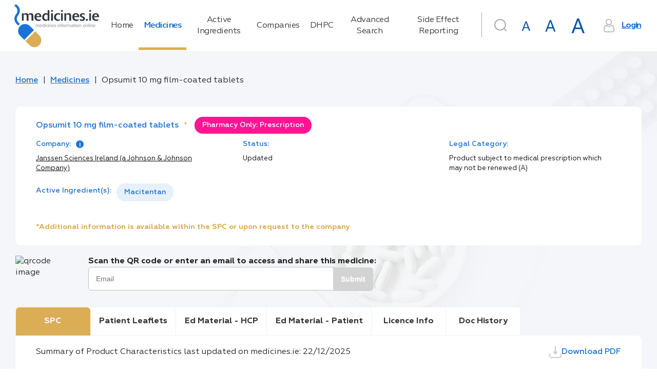

--- FILE ---
content_type: text/html; charset=utf-8
request_url: https://www.medicines.ie/medicines/opsumit-10mg-33228
body_size: 180261
content:
<!DOCTYPE html><html lang="en"><head>
    <meta charset="utf-8">
    <title>Opsumit 10 mg film-coated tablets | SPC | medicines.ie</title>
    <base href="/">
    <meta name="robots" content="all">
    <meta name="title" content="Opsumit 10 mg film-coated tablets | SPC | medicines.ie">
    <meta name="description" content="Summary of Product Characteristics for Healthcare Professionals | Janssen Sciences Ireland (a Johnson &amp; Johnson Company)">
    <meta name="fragment" content="!">
    <meta property="og:title" content="Opsumit 10 mg film-coated tablets | SPC | medicines.ie">
    <meta property="og:description" content="Summary of Product Characteristics for Healthcare Professionals | Janssen Sciences Ireland (a Johnson &amp; Johnson Company)">
    <meta property="og:image" content="./favicon.png">
    <meta property="og:image:type" content="image/png">
    <meta name="twitter:title" content="Opsumit 10 mg film-coated tablets | SPC | medicines.ie">
    <meta name="twitter:description" content="Summary of Product Characteristics for Healthcare Professionals | Janssen Sciences Ireland (a Johnson &amp; Johnson Company)">
    <meta name="viewport" content="width=device-width, initial-scale=1">
    <meta http-equiv="X-UA-Compatible" content="IE=edge">
    <link rel="icon" type="image/x-icon" href="./favicon.png">
    <link href="https://fonts.googleapis.com/icon?family=Material+Icons|Material+Icons+Outlined|Material+Icons+Two+Tone|Material+Icons+Round|Material+Icons+Sharp" rel="stylesheet">
    <script>
      window.dataLayer = window.dataLayer || [];
      function gtag() {
        dataLayer.push(arguments);
      }

      // Default consent to 'denied' until user grants perms
      gtag('consent', 'default', {
        ad_storage: 'denied',
        analytics_storage: 'denied',
        functionality_storage: 'denied',
        personalization_storage: 'denied',
        security_storage: 'denied'
      });
    </script>
    <!--Global site tag (gtag.js) - Google Analytics-->
    <script async="" src="https://www.googletagmanager.com/gtag/js?id=UA-7466469-3"></script>
    <script>
      window.dataLayer = window.dataLayer || [];
      function gtag() {
        dataLayer.push(arguments);
      }
      gtag('js', new Date());
    </script>
    <!--[if lte IE 10]>
      <style>
        .notice {
          padding-top: 10%;
          max-width: 1024px;
          width: 100%;
          margin: 0 auto;
          font-size: 3em;
          text-align: center;
          font-family: Helvetica sans-serif;
        }
      </style>
      <script>
        setTimeout(function() {
          var div = document.createElement('div');
          div.className = 'notice';
          div.innerHTML =
            '<p>Unfortunately your web browser appears to be outdated and is not supported. Please info your browser to latest version; or alternatively access using a different browser.</p> <p>Regards, medicines.ie team.</p>';

          document.body.appendChild(div);
        }, 1000);
      </script>
    <![endif]-->
    <!-- Google Tag Manager -->
    <script>
      (function(w, d, s, l, i) {
        w[l] = w[l] || [];
        w[l].push({ 'gtm.start': new Date().getTime(), event: 'gtm.js' });
        var f = d.getElementsByTagName(s)[0],
          j = d.createElement(s),
          dl = l != 'dataLayer' ? '&l=' + l : '';
        j.async = true;
        j.src = 'https://www.googletagmanager.com/gtm.js?id=' + i + dl;
        f.parentNode.insertBefore(j, f);
      })(window, document, 'script', 'dataLayer', 'GTM-5SK3S7W');
    </script>
    <!-- End Google Tag Manager -->
    <!-- Facebook Pixel Code -->
    <script>
      !(function(f, b, e, v, n, t, s) {
        if (f.fbq) return;
        n = f.fbq = function() {
          n.callMethod ? n.callMethod.apply(n, arguments) : n.queue.push(arguments);
        };
        if (!f._fbq) f._fbq = n;
        n.push = n;
        n.loaded = !0;
        n.version = '2.0';
        n.queue = [];
        t = b.createElement(e);
        t.async = !0;
        t.src = v;
        s = b.getElementsByTagName(e)[0];
        s.parentNode.insertBefore(t, s);
      })(window, document, 'script', 'https://connect.facebook.net/en_US/fbevents.js');
      fbq('consent', 'revoke');
      fbq('init', '4569979739698292');
      fbq('track', 'PageView');
    </script>
    <noscript>
      <img
        height="1"
        width="1"
        style="display:none"
        src="https://www.facebook.com/tr?id=4569979739698292&ev=PageView&noscript=1"
      />
    </noscript>
    <!-- End Facebook Pixel Code -->
    <!-- Matomo Tag Manager -->
    <script>
      var _mtm = (window._mtm = window._mtm || []);
      _mtm.push({ 'mtm.startTime': new Date().getTime(), event: 'mtm.Start' });
      (function() {
        var d = document,
          g = d.createElement('script'),
          s = d.getElementsByTagName('script')[0];
        g.async = true;
        g.src = 'https://cdn.matomo.cloud/medicines.matomo.cloud/container_FasUmOcX.js';
        s.parentNode.insertBefore(g, s);
      })();
    </script>
    <!-- End Matomo Tag Manager -->
  <style ng-transition="universal">[_nghost-sc0] {
  display: flex;
  flex-direction: column;
  flex-grow: 1;
  min-height: 100%; }
/*# sourceMappingURL=[data-uri] */</style><style ng-transition="universal">button[_ngcontent-sc2]{outline:0;-webkit-user-select:none;-moz-user-select:none;-ms-user-select:none;user-select:none}.scrolltop-button[_ngcontent-sc2]{position:fixed;display:flex;justify-content:center;align-items:center;border-radius:50%;width:40px;height:40px;right:20px;bottom:20px;cursor:pointer;border:none;transition:opacity .1 linear;z-index:10000;box-shadow:0 5px 5px -3px rgba(0,0,0,.2),0 8px 10px 1px rgba(0,0,0,.14),0 3px 14px 2px rgba(0,0,0,.12)}.scrolltop-button[_ngcontent-sc2]:hover{opacity:.92}.scrolltop-button[_ngcontent-sc2]   .symbol-container[_ngcontent-sc2]   span[_ngcontent-sc2]{font-size:15px}.scrolltop-button[_ngcontent-sc2]   .symbol-container[_ngcontent-sc2]   svg[_ngcontent-sc2]{transform:translateY(10%);width:50%;vertical-align:baseline}.scrolltop-button.black[_ngcontent-sc2]{background-color:#000;color:#fff}.scrolltop-button.black[_ngcontent-sc2]   .symbol-container[_ngcontent-sc2], .scrolltop-button.black[_ngcontent-sc2]   .symbol-container[_ngcontent-sc2]   span[_ngcontent-sc2]{color:#fff}.scrolltop-button.black[_ngcontent-sc2]   .symbol-container[_ngcontent-sc2]   svg[_ngcontent-sc2]{fill:#fff}.scrolltop-button.white[_ngcontent-sc2]{background-color:#fff;color:#000}.scrolltop-button.white[_ngcontent-sc2]   .symbol-container[_ngcontent-sc2], .scrolltop-button.white[_ngcontent-sc2]   .symbol-container[_ngcontent-sc2]   span[_ngcontent-sc2]{color:#000}.scrolltop-button.white[_ngcontent-sc2]   .symbol-container[_ngcontent-sc2]   svg[_ngcontent-sc2]{fill:#000}.scrolltop-button.gray[_ngcontent-sc2]{background-color:#212121;color:#fafafa}.scrolltop-button.gray[_ngcontent-sc2]   .symbol-container[_ngcontent-sc2], .scrolltop-button.gray[_ngcontent-sc2]   .symbol-container[_ngcontent-sc2]   span[_ngcontent-sc2]{color:#fafafa}.scrolltop-button.gray[_ngcontent-sc2]   .symbol-container[_ngcontent-sc2]   svg[_ngcontent-sc2]{fill:#fafafa}.scrolltop-button.grey[_ngcontent-sc2]{background-color:#212121;color:#fafafa}.scrolltop-button.grey[_ngcontent-sc2]   .symbol-container[_ngcontent-sc2], .scrolltop-button.grey[_ngcontent-sc2]   .symbol-container[_ngcontent-sc2]   span[_ngcontent-sc2]{color:#fafafa}.scrolltop-button.grey[_ngcontent-sc2]   .symbol-container[_ngcontent-sc2]   svg[_ngcontent-sc2]{fill:#fafafa}.scrolltop-button.brown[_ngcontent-sc2]{background-color:#3e2723;color:#efebe9}.scrolltop-button.brown[_ngcontent-sc2]   .symbol-container[_ngcontent-sc2], .scrolltop-button.brown[_ngcontent-sc2]   .symbol-container[_ngcontent-sc2]   span[_ngcontent-sc2]{color:#efebe9}.scrolltop-button.brown[_ngcontent-sc2]   .symbol-container[_ngcontent-sc2]   svg[_ngcontent-sc2]{fill:#efebe9}.scrolltop-button.deeporange[_ngcontent-sc2]{background-color:#bf360c;color:#fbe9e7}.scrolltop-button.deeporange[_ngcontent-sc2]   .symbol-container[_ngcontent-sc2], .scrolltop-button.deeporange[_ngcontent-sc2]   .symbol-container[_ngcontent-sc2]   span[_ngcontent-sc2]{color:#fbe9e7}.scrolltop-button.deeporange[_ngcontent-sc2]   .symbol-container[_ngcontent-sc2]   svg[_ngcontent-sc2]{fill:#fbe9e7}.scrolltop-button.orange[_ngcontent-sc2]{background-color:#ff6d00;color:#fff3e0}.scrolltop-button.orange[_ngcontent-sc2]   .symbol-container[_ngcontent-sc2], .scrolltop-button.orange[_ngcontent-sc2]   .symbol-container[_ngcontent-sc2]   span[_ngcontent-sc2]{color:#fff3e0}.scrolltop-button.orange[_ngcontent-sc2]   .symbol-container[_ngcontent-sc2]   svg[_ngcontent-sc2]{fill:#fff3e0}.scrolltop-button.yellow[_ngcontent-sc2]{background-color:#ffd600;color:#fffde7}.scrolltop-button.yellow[_ngcontent-sc2]   .symbol-container[_ngcontent-sc2], .scrolltop-button.yellow[_ngcontent-sc2]   .symbol-container[_ngcontent-sc2]   span[_ngcontent-sc2]{color:#fffde7}.scrolltop-button.yellow[_ngcontent-sc2]   .symbol-container[_ngcontent-sc2]   svg[_ngcontent-sc2]{fill:#fffde7}.scrolltop-button.green[_ngcontent-sc2]{background-color:#1b5e20;color:#e8f5e9}.scrolltop-button.green[_ngcontent-sc2]   .symbol-container[_ngcontent-sc2], .scrolltop-button.green[_ngcontent-sc2]   .symbol-container[_ngcontent-sc2]   span[_ngcontent-sc2]{color:#e8f5e9}.scrolltop-button.green[_ngcontent-sc2]   .symbol-container[_ngcontent-sc2]   svg[_ngcontent-sc2]{fill:#e8f5e9}.scrolltop-button.blue[_ngcontent-sc2]{background-color:#2962ff;color:#e3f2fd}.scrolltop-button.blue[_ngcontent-sc2]   .symbol-container[_ngcontent-sc2], .scrolltop-button.blue[_ngcontent-sc2]   .symbol-container[_ngcontent-sc2]   span[_ngcontent-sc2]{color:#e3f2fd}.scrolltop-button.blue[_ngcontent-sc2]   .symbol-container[_ngcontent-sc2]   svg[_ngcontent-sc2]{fill:#e3f2fd}.scrolltop-button.purple[_ngcontent-sc2]{background-color:#4a148c;color:#f3e5f5}.scrolltop-button.purple[_ngcontent-sc2]   .symbol-container[_ngcontent-sc2], .scrolltop-button.purple[_ngcontent-sc2]   .symbol-container[_ngcontent-sc2]   span[_ngcontent-sc2]{color:#f3e5f5}.scrolltop-button.purple[_ngcontent-sc2]   .symbol-container[_ngcontent-sc2]   svg[_ngcontent-sc2]{fill:#f3e5f5}.scrolltop-button.deeppurple[_ngcontent-sc2]{background-color:#311b92;color:#ede7f6}.scrolltop-button.deeppurple[_ngcontent-sc2]   .symbol-container[_ngcontent-sc2], .scrolltop-button.deeppurple[_ngcontent-sc2]   .symbol-container[_ngcontent-sc2]   span[_ngcontent-sc2]{color:#ede7f6}.scrolltop-button.deeppurple[_ngcontent-sc2]   .symbol-container[_ngcontent-sc2]   svg[_ngcontent-sc2]{fill:#ede7f6}.scrolltop-button.pink[_ngcontent-sc2]{background-color:#880e4f;color:#fce4ec}.scrolltop-button.pink[_ngcontent-sc2]   .symbol-container[_ngcontent-sc2], .scrolltop-button.pink[_ngcontent-sc2]   .symbol-container[_ngcontent-sc2]   span[_ngcontent-sc2]{color:#fce4ec}.scrolltop-button.pink[_ngcontent-sc2]   .symbol-container[_ngcontent-sc2]   svg[_ngcontent-sc2]{fill:#fce4ec}.scrolltop-button.red[_ngcontent-sc2]{background-color:#b71c1c;color:#ffebee}.scrolltop-button.red[_ngcontent-sc2]   .symbol-container[_ngcontent-sc2], .scrolltop-button.red[_ngcontent-sc2]   .symbol-container[_ngcontent-sc2]   span[_ngcontent-sc2]{color:#ffebee}.scrolltop-button.red[_ngcontent-sc2]   .symbol-container[_ngcontent-sc2]   svg[_ngcontent-sc2]{fill:#ffebee}.scrolltop-button.indigo[_ngcontent-sc2]{background-color:#1a237e;color:#e8eaf6}.scrolltop-button.indigo[_ngcontent-sc2]   .symbol-container[_ngcontent-sc2], .scrolltop-button.indigo[_ngcontent-sc2]   .symbol-container[_ngcontent-sc2]   span[_ngcontent-sc2]{color:#e8eaf6}.scrolltop-button.indigo[_ngcontent-sc2]   .symbol-container[_ngcontent-sc2]   svg[_ngcontent-sc2]{fill:#e8eaf6}.scrolltop-button.lightblue[_ngcontent-sc2]{background-color:#01579b;color:#e1f5fe}.scrolltop-button.lightblue[_ngcontent-sc2]   .symbol-container[_ngcontent-sc2], .scrolltop-button.lightblue[_ngcontent-sc2]   .symbol-container[_ngcontent-sc2]   span[_ngcontent-sc2]{color:#e1f5fe}.scrolltop-button.lightblue[_ngcontent-sc2]   .symbol-container[_ngcontent-sc2]   svg[_ngcontent-sc2]{fill:#e1f5fe}.scrolltop-button.cyan[_ngcontent-sc2]{background-color:#006064;color:#e0f7fa}.scrolltop-button.cyan[_ngcontent-sc2]   .symbol-container[_ngcontent-sc2], .scrolltop-button.cyan[_ngcontent-sc2]   .symbol-container[_ngcontent-sc2]   span[_ngcontent-sc2]{color:#e0f7fa}.scrolltop-button.cyan[_ngcontent-sc2]   .symbol-container[_ngcontent-sc2]   svg[_ngcontent-sc2]{fill:#e0f7fa}.scrolltop-button.teal[_ngcontent-sc2]{background-color:#004d40;color:#e0f2f1}.scrolltop-button.teal[_ngcontent-sc2]   .symbol-container[_ngcontent-sc2], .scrolltop-button.teal[_ngcontent-sc2]   .symbol-container[_ngcontent-sc2]   span[_ngcontent-sc2]{color:#e0f2f1}.scrolltop-button.teal[_ngcontent-sc2]   .symbol-container[_ngcontent-sc2]   svg[_ngcontent-sc2]{fill:#e0f2f1}.scrolltop-button.lightgreen[_ngcontent-sc2]{background-color:#33691e;color:#f1f8e9}.scrolltop-button.lightgreen[_ngcontent-sc2]   .symbol-container[_ngcontent-sc2], .scrolltop-button.lightgreen[_ngcontent-sc2]   .symbol-container[_ngcontent-sc2]   span[_ngcontent-sc2]{color:#f1f8e9}.scrolltop-button.lightgreen[_ngcontent-sc2]   .symbol-container[_ngcontent-sc2]   svg[_ngcontent-sc2]{fill:#f1f8e9}.scrolltop-button.lime[_ngcontent-sc2]{background-color:#827717;color:#f9fbe7}.scrolltop-button.lime[_ngcontent-sc2]   .symbol-container[_ngcontent-sc2], .scrolltop-button.lime[_ngcontent-sc2]   .symbol-container[_ngcontent-sc2]   span[_ngcontent-sc2]{color:#f9fbe7}.scrolltop-button.lime[_ngcontent-sc2]   .symbol-container[_ngcontent-sc2]   svg[_ngcontent-sc2]{fill:#f9fbe7}.scrolltop-button.amber[_ngcontent-sc2]{background-color:#ff6f00;color:#fff8e1}.scrolltop-button.amber[_ngcontent-sc2]   .symbol-container[_ngcontent-sc2], .scrolltop-button.amber[_ngcontent-sc2]   .symbol-container[_ngcontent-sc2]   span[_ngcontent-sc2]{color:#fff8e1}.scrolltop-button.amber[_ngcontent-sc2]   .symbol-container[_ngcontent-sc2]   svg[_ngcontent-sc2]{fill:#fff8e1}.scrolltop-button.bluegrey[_ngcontent-sc2]{background-color:#263238;color:#eceff1}.scrolltop-button.bluegrey[_ngcontent-sc2]   .symbol-container[_ngcontent-sc2], .scrolltop-button.bluegrey[_ngcontent-sc2]   .symbol-container[_ngcontent-sc2]   span[_ngcontent-sc2]{color:#eceff1}.scrolltop-button.bluegrey[_ngcontent-sc2]   .symbol-container[_ngcontent-sc2]   svg[_ngcontent-sc2]{fill:#eceff1}</style><style ng-transition="universal">*[_ngcontent-sc1] {
  margin: 0;
  padding: 0; }

html[_ngcontent-sc1] {
  font-size: 62.5%;
  box-sizing: border-box; }

*[_ngcontent-sc1], *[_ngcontent-sc1]:after, *[_ngcontent-sc1]:before {
  box-sizing: inherit; }

body[_ngcontent-sc1] {
  line-height: 1.45; }



article[_ngcontent-sc1], aside[_ngcontent-sc1], details[_ngcontent-sc1], figcaption[_ngcontent-sc1], figure[_ngcontent-sc1], footer[_ngcontent-sc1], header[_ngcontent-sc1], hgroup[_ngcontent-sc1], menu[_ngcontent-sc1], nav[_ngcontent-sc1], section[_ngcontent-sc1] {
  display: block; }

ul[_ngcontent-sc1] {
  list-style: none; }

ol[_ngcontent-sc1] {
  list-style: decimal inside none; }

blockquote[_ngcontent-sc1], q[_ngcontent-sc1] {
  quotes: none; }

blockquote[_ngcontent-sc1]:after, blockquote[_ngcontent-sc1]:before, q[_ngcontent-sc1]:after, q[_ngcontent-sc1]:before {
  content: '';
  content: none; }

.strong[_ngcontent-sc1], b[_ngcontent-sc1], strong[_ngcontent-sc1] {
  font-weight: bold; }

b[_ngcontent-sc1]   em[_ngcontent-sc1], b[_ngcontent-sc1]   i[_ngcontent-sc1], em[_ngcontent-sc1]   b[_ngcontent-sc1], em[_ngcontent-sc1]   strong[_ngcontent-sc1], i[_ngcontent-sc1]   b[_ngcontent-sc1], i[_ngcontent-sc1]   strong[_ngcontent-sc1], strong[_ngcontent-sc1]   em[_ngcontent-sc1], strong[_ngcontent-sc1]   i[_ngcontent-sc1] {
  font-weight: bold;
  font-style: italic; }

img[_ngcontent-sc1] {
  vertical-align: bottom; }

table[_ngcontent-sc1] {
  border-collapse: collapse;
  border-spacing: 0; }

a[_ngcontent-sc1] {
  text-decoration: none; }

a[_ngcontent-sc1]:focus, a[_ngcontent-sc1]:hover {
    text-decoration: underline; }

a[_ngcontent-sc1]   img[_ngcontent-sc1] {
    border: 0; }

button[_ngcontent-sc1] {
  background: none;
  border: none;
  cursor: pointer;
  display: inline-block;
  margin: 0;
  overflow: visible;
  padding: 0;
  text-align: center;
  vertical-align: middle;
  white-space: nowrap; }

input[type='button'][_ngcontent-sc1] {
  vertical-align: middle;
  width: auto;
  border: none;
  cursor: pointer; }

address[_ngcontent-sc1] {
  font-style: normal; }

*[_ngcontent-sc1], *[_ngcontent-sc1]::after, *[_ngcontent-sc1]::before {
  box-sizing: border-box; }

html[_ngcontent-sc1] {
  font-size: 10px;
  height: 100%; }

html.medium[_ngcontent-sc1] {
    font-size: 15px; }

html.large[_ngcontent-sc1] {
    font-size: 20px; }

body[_ngcontent-sc1] {
  font-family: "Geometria", sans-serif;
  font-size: 1.6rem;
  color: #333;
  line-height: 1.4;
  min-width: 320px;
  height: 100%;
  -moz-osx-font-smoothing: grayscale;
  -webkit-tap-highlight-color: transparent;
  -webkit-font-smoothing: antialiased; }

h1[_ngcontent-sc1] {
  font-size: 3.5rem;
  color: #1b73d4;
  font-weight: 400;
  margin-bottom: 0.8em; }

h2[_ngcontent-sc1] {
  font-size: 2.5rem;
  font-weight: 400;
  margin-bottom: 0.8em; }

a[_ngcontent-sc1] {
  color: #1b73d4; }

img[_ngcontent-sc1] {
  display: flex;
  align-items: center;
  justify-content: center;
  max-width: 100%;
  width: 100%; }

.hint[_ngcontent-sc1] {
  font-size: 0.6em;
  font-weight: 400;
  margin-left: 0.2em;
  letter-spacing: -0.4px;
  color: #666666; }

.text-main-color[_ngcontent-sc1] {
  color: #1b73d4; }

[_nghost-sc1] {
  display: flex;
  flex-direction: column;
  flex-grow: 1; }

.main-layout[_ngcontent-sc1] {
  background: #f4f6f9 url("/assets/img/backgrounds/main-background.png") 126% -69.5% no-repeat fixed; }

.main-layout__drawer[_ngcontent-sc1] {
    position: fixed;
    display: flex;
    flex-direction: column; }

.main-layout__search-drawer.mat-drawer.mat-drawer-end[_ngcontent-sc1] {
    box-shadow: none;
    border-top: 1px solid #f4f6f9;
    width: 100vw; }

.main-layout__notification[_ngcontent-sc1] {
    position: fixed;
    bottom: 0;
    right: 0;
    left: 0;
    z-index: 2; }

.main-layout__notification[_ngcontent-sc1]   a[_ngcontent-sc1] {
      color: #dbad55; }

.main-layout__breadcrumbs[_ngcontent-sc1], .main-layout__main[_ngcontent-sc1] {
    display: flex;
    max-width: 1220px;
    width: 100%;
    margin: 0 auto; }

.main-layout__main[_ngcontent-sc1] {
    display: flex;
    flex-direction: column;
    flex-grow: 1; }

.main-layout__main_with-sidebar[_ngcontent-sc1] {
      max-width: none; }

.main-layout__main-wrap[_ngcontent-sc1] {
    display: flex;
    flex-direction: column;
    width: 100%;
    max-width: 1575px;
    padding: 0 15px 100px;
    margin: 0 auto;
    flex: 1 0 auto; }

.main-layout__inner-wrap[_ngcontent-sc1] {
    display: flex;
    flex-grow: 1;
    width: 100%; }

.main-layout__content[_ngcontent-sc1], .main-layout__mob-nav[_ngcontent-sc1], .main-layout__drawer-content[_ngcontent-sc1] {
    display: flex;
    flex-direction: column;
    flex-grow: 1; }

.main-layout__content[_ngcontent-sc1] {
    width: 100%; }

.main-layout__sidebar[_ngcontent-sc1] {
    width: 29.5%;
    flex-shrink: 0;
    margin-left: 60px;
    margin-top: 1em; }

@media only screen and (max-width: 1024px) {
      .main-layout__sidebar[_ngcontent-sc1] {
        display: none; } }

.main-layout__main_with-sidebar[_ngcontent-sc1]   .main-layout__inner-wrap[_ngcontent-sc1], .main-layout__main_with-sidebar[_ngcontent-sc1]   .main-layout__breadcrumbs[_ngcontent-sc1] {
    max-width: 1395px;
    padding: 0 1rem;
    margin-right: 0;
    margin-left: auto; }

.main-layout__footer[_ngcontent-sc1] {
    flex: 0 0 auto; }

.main-layout__button[_ngcontent-sc1], .main-layout__button-icon[_ngcontent-sc1] {
    display: flex;
    align-items: center;
    justify-content: center; }

.main-layout__button[_ngcontent-sc1] {
    font-size: inherit;
    height: 3em;
    width: 3em; }

.main-layout__button_search[_ngcontent-sc1] {
      color: #a5a9ac;
      margin-right: 1rem; }

.main-layout__button_search-active[_ngcontent-sc1] {
      color: #1b73d4; }

.main-layout__button-icon[_ngcontent-sc1] {
    font-size: 2em;
    height: 1em;
    width: 1em; }

@supports (background-image: url("/assets/img/backgrounds/main-background.webp")) {
  .main-layout[_ngcontent-sc1] {
    background: #f4f6f9 url("/assets/img/backgrounds/main-background.webp") 126% -69.5% no-repeat fixed; } }

  .medium .main-layout__sidebar,   .large .main-layout__sidebar {
  display: none; }

  .medium .main-layout .mat-drawer-inner-container .search,   .large .main-layout .mat-drawer-inner-container .search {
  margin-top: 30px; }

  .medium .main-layout__search .search .search__form .base-input__field,   .large .main-layout__search .search .search__form .base-input__field {
  width: 100%; }
/*# sourceMappingURL=[data-uri] */</style><style ng-transition="universal">.mat-drawer-container{position:relative;z-index:1;box-sizing:border-box;-webkit-overflow-scrolling:touch;display:block;overflow:hidden}.mat-drawer-container[fullscreen]{top:0;left:0;right:0;bottom:0;position:absolute}.mat-drawer-container[fullscreen].mat-drawer-opened{overflow:hidden}.mat-drawer-container.mat-drawer-container-explicit-backdrop .mat-drawer-side{z-index:3}.mat-drawer-container.ng-animate-disabled .mat-drawer-backdrop,.mat-drawer-container.ng-animate-disabled .mat-drawer-content,.ng-animate-disabled .mat-drawer-container .mat-drawer-backdrop,.ng-animate-disabled .mat-drawer-container .mat-drawer-content{transition:none}.mat-drawer-backdrop{top:0;left:0;right:0;bottom:0;position:absolute;display:block;z-index:3;visibility:hidden}.mat-drawer-backdrop.mat-drawer-shown{visibility:visible}.mat-drawer-transition .mat-drawer-backdrop{transition-duration:.4s;transition-timing-function:cubic-bezier(.25,.8,.25,1);transition-property:background-color,visibility}@media screen and (-ms-high-contrast:active){.mat-drawer-backdrop{opacity:.5}}.mat-drawer-content{position:relative;z-index:1;display:block;height:100%;overflow:auto}.mat-drawer-transition .mat-drawer-content{transition-duration:.4s;transition-timing-function:cubic-bezier(.25,.8,.25,1);transition-property:transform,margin-left,margin-right}.mat-drawer{position:relative;z-index:4;display:block;position:absolute;top:0;bottom:0;z-index:3;outline:0;box-sizing:border-box;overflow-y:auto;transform:translate3d(-100%,0,0)}@media screen and (-ms-high-contrast:active){.mat-drawer,[dir=rtl] .mat-drawer.mat-drawer-end{border-right:solid 1px currentColor}}@media screen and (-ms-high-contrast:active){.mat-drawer.mat-drawer-end,[dir=rtl] .mat-drawer{border-left:solid 1px currentColor;border-right:none}}.mat-drawer.mat-drawer-side{z-index:2}.mat-drawer.mat-drawer-end{right:0;transform:translate3d(100%,0,0)}[dir=rtl] .mat-drawer{transform:translate3d(100%,0,0)}[dir=rtl] .mat-drawer.mat-drawer-end{left:0;right:auto;transform:translate3d(-100%,0,0)}.mat-drawer-inner-container{width:100%;height:100%;overflow:auto;-webkit-overflow-scrolling:touch}.mat-sidenav-fixed{position:fixed}</style><style ng-transition="universal">[_nghost-sc5] {
  display: flex;
  justify-content: center; }

.navigation[_ngcontent-sc5] {
  padding: 1em 0; }

.navigation__link[_ngcontent-sc5] {
    position: relative;
    color: #333;
    transition: text-shadow 0.2s;
    text-decoration: none;
    text-align: start;
    letter-spacing: -0.5px; }

.navigation__link[_ngcontent-sc5]::after {
      content: '';
      display: none;
      position: absolute;
      top: 0;
      right: 0;
      bottom: 0;
      width: 0.3em;
      background-color: #dbad55; }

.navigation__link_active[_ngcontent-sc5]::after {
      display: block; }

.navigation__link_active[_ngcontent-sc5], .navigation__link[_ngcontent-sc5]:hover {
      color: #1b73d4;
      text-shadow: 1px 0 0 currentColor; }
/*# sourceMappingURL=[data-uri] */</style><style ng-transition="universal">[_nghost-sc6] {
  display: flex;
  justify-content: flex-end; }

.user-area[_ngcontent-sc6] {
  display: flex; }

@media only screen and (max-width: 1280px) {
    .user-area[_ngcontent-sc6] {
      flex-wrap: wrap; } }

.user-area__button-icon[_ngcontent-sc6] {
    display: flex;
    align-items: center;
    justify-content: center;
    height: 1.6em;
    width: 1.6em;
    margin-right: 0.7em;
    color: #a5a9ac; }

.user-area__button[_ngcontent-sc6] {
    text-decoration: underline;
    font-weight: 600;
    color: #1b73d4;
    letter-spacing: -1.3px; }

.user-area__fonts[_ngcontent-sc6] {
    display: flex;
    align-items: baseline;
    justify-content: flex-end; }

.user-area__font[_ngcontent-sc6] {
    margin-right: 0.4rem; }

.user-area[_ngcontent-sc6]   .mat-icon-button.medium[_ngcontent-sc6] {
    width: 47px;
    height: 47px; }

.user-area[_ngcontent-sc6]   .mat-icon-button.medium[_ngcontent-sc6]     .mat-icon {
      width: 29px;
      height: 29px; }

.user-area[_ngcontent-sc6]   .mat-icon-button.large[_ngcontent-sc6] {
    width: 54px;
    height: 54px; }

.user-area[_ngcontent-sc6]   .mat-icon-button.large[_ngcontent-sc6]     .mat-icon {
      width: 37px;
      height: 37px; }
/*# sourceMappingURL=[data-uri] */</style><style ng-transition="universal">.search__form[_ngcontent-sc7] {
  position: relative;
  min-width: 5.7rem;
  min-height: 7.5rem; }
.search__form_border[_ngcontent-sc7]::before {
    border-left: 1px solid #a5a9ac;
    content: '';
    position: absolute;
    left: 0;
    top: 3px;
    bottom: 24px; }
@media only screen and (max-width: 1024px) {
      .search__form_border[_ngcontent-sc7]::before {
        display: none; } }
.search__submit-button[_ngcontent-sc7] {
  position: absolute;
  right: -0.05em;
  top: 0;
  bottom: 0;
  margin-bottom: 1.2em;
  min-width: 11rem;
  border-radius: 0 3rem 3rem 0; }
.search__input[_ngcontent-sc7]  .mat-form-field.mat-form-field-appearance-outline .mat-form-field-flex {
  padding: 0 11rem 0 1.5em; }
.search__input[_ngcontent-sc7]  .mat-form-field .mat-form-field-infix {
  width: 100%; }
.search__header-button[_ngcontent-sc7] {
  position: absolute;
  right: 0;
  top: 0.6rem; }
@media only screen and (max-width: 1024px) {
    .search__header-button[_ngcontent-sc7] {
      left: 15px;
      top: 50px; } }
.search__icon-button[_ngcontent-sc7] {
  color: #a5a9ac; }
.search__icon-button_active[_ngcontent-sc7] {
    color: #1b73d4; }
.search__results-wrap[_ngcontent-sc7] {
  max-height: 19rem;
  overflow: auto;
  padding: 0;
  position: absolute;
  top: 100%;
  left: 0;
  right: 0;
  z-index: 1002; }
.search__results-wrap.mat-card[_ngcontent-sc7]:not([class*='mat-elevation-z']) {
    box-shadow: 0px 7px 8px -4px rgba(229, 236, 244, 0.2), 0px 12px 17px 2px rgba(229, 236, 244, 0.14), 0px 5px 22px 4px rgba(229, 236, 244, 0.12); }
.search__result-item[_ngcontent-sc7] {
  position: relative; }
.search__result-item[_ngcontent-sc7]::after {
    content: '';
    display: none;
    position: absolute;
    top: 0;
    right: 0;
    bottom: 0;
    left: 0;
    background-color: rgba(0, 0, 0, 0.1); }
.search__result-item[_ngcontent-sc7]:not(.search__result-item_loader):hover::after {
    display: block; }
.search__result-type[_ngcontent-sc7] {
  color: #b3b2b2;
  font-size: 0.8em;
  margin-left: auto; }
.search__result-name[_ngcontent-sc7] {
  text-overflow: ellipsis;
  white-space: nowrap;
  overflow: hidden;
  color: #1b73d4; }
/*# sourceMappingURL=[data-uri] */</style><style ng-transition="universal">*[_ngcontent-sc8], *[_ngcontent-sc8]::after, *[_ngcontent-sc8]::before {
  box-sizing: border-box; }

html[_ngcontent-sc8] {
  font-size: 10px;
  height: 100%; }

html.medium[_ngcontent-sc8] {
    font-size: 15px; }

html.large[_ngcontent-sc8] {
    font-size: 20px; }

body[_ngcontent-sc8] {
  font-family: "Geometria", sans-serif;
  font-size: 1.6rem;
  color: #333;
  line-height: 1.4;
  min-width: 320px;
  height: 100%;
  -moz-osx-font-smoothing: grayscale;
  -webkit-tap-highlight-color: transparent;
  -webkit-font-smoothing: antialiased; }

h1[_ngcontent-sc8] {
  font-size: 3.5rem;
  color: #1b73d4;
  font-weight: 400;
  margin-bottom: 0.8em; }

h2[_ngcontent-sc8] {
  font-size: 2.5rem;
  font-weight: 400;
  margin-bottom: 0.8em; }

a[_ngcontent-sc8] {
  color: #1b73d4; }

img[_ngcontent-sc8] {
  display: flex;
  align-items: center;
  justify-content: center;
  max-width: 100%;
  width: 100%; }

.hint[_ngcontent-sc8] {
  font-size: 0.6em;
  font-weight: 400;
  margin-left: 0.2em;
  letter-spacing: -0.4px;
  color: #666666; }

.text-main-color[_ngcontent-sc8] {
  color: #1b73d4; }

.header[_ngcontent-sc8] {
  position: relative;
  background-color: #ffffff; }

.header__main[_ngcontent-sc8] {
    display: flex;
    align-items: center;
    max-width: 1575px;
    min-height: 100px;
    padding: 0 15px;
    width: 100%;
    margin: 0 auto; }

.header__nav[_ngcontent-sc8] {
    display: flex;
    margin: 0 auto; }

.header__logo[_ngcontent-sc8], .header__user-area[_ngcontent-sc8] {
    display: flex;
    align-items: center;
    flex-shrink: 0; }

.header__logo[_ngcontent-sc8] {
    margin-right: auto; }

@media only screen and (max-width: 1024px) {
      .header__logo[_ngcontent-sc8] {
        flex-shrink: initial;
        flex-grow: 2; } }

@media only screen and (max-width: 1024px) {
    .header__nav[_ngcontent-sc8], .header__user-area[_ngcontent-sc8] {
      display: none; } }

.header__search[_ngcontent-sc8] {
    display: inline-block;
    margin: 1.2em 1rem 0; }

@media only screen and (max-width: 1024px) {
      .header__search[_ngcontent-sc8] {
        display: none; } }

.header__mob-button[_ngcontent-sc8] {
    display: none;
    align-items: center;
    justify-content: center; }

.medium[_ngcontent-sc8]   .header__mob-button[_ngcontent-sc8], .large[_ngcontent-sc8]   .header__mob-button[_ngcontent-sc8] {
      display: flex; }

@media only screen and (max-width: 1024px) {
      .header__mob-button[_ngcontent-sc8] {
        display: flex; } }

  .medium .header__nav,   .medium .header__user-area,   .large .header__nav,   .large .header__user-area {
  display: none; }

  .medium .header__mob-button,   .large .header__mob-button {
  display: flex; }

  .medium .header__search,   .large .header__search {
  display: none; }
/*# sourceMappingURL=[data-uri] */</style><style ng-transition="universal">.mat-button .mat-button-focus-overlay,.mat-icon-button .mat-button-focus-overlay{opacity:0}.mat-button:hover .mat-button-focus-overlay,.mat-stroked-button:hover .mat-button-focus-overlay{opacity:.04}@media (hover:none){.mat-button:hover .mat-button-focus-overlay,.mat-stroked-button:hover .mat-button-focus-overlay{opacity:0}}.mat-button,.mat-flat-button,.mat-icon-button,.mat-stroked-button{box-sizing:border-box;position:relative;-webkit-user-select:none;-moz-user-select:none;-ms-user-select:none;user-select:none;cursor:pointer;outline:0;border:none;-webkit-tap-highlight-color:transparent;display:inline-block;white-space:nowrap;text-decoration:none;vertical-align:baseline;text-align:center;margin:0;min-width:64px;line-height:36px;padding:0 16px;border-radius:4px;overflow:visible}.mat-button::-moz-focus-inner,.mat-flat-button::-moz-focus-inner,.mat-icon-button::-moz-focus-inner,.mat-stroked-button::-moz-focus-inner{border:0}.mat-button[disabled],.mat-flat-button[disabled],.mat-icon-button[disabled],.mat-stroked-button[disabled]{cursor:default}.mat-button.cdk-keyboard-focused .mat-button-focus-overlay,.mat-button.cdk-program-focused .mat-button-focus-overlay,.mat-flat-button.cdk-keyboard-focused .mat-button-focus-overlay,.mat-flat-button.cdk-program-focused .mat-button-focus-overlay,.mat-icon-button.cdk-keyboard-focused .mat-button-focus-overlay,.mat-icon-button.cdk-program-focused .mat-button-focus-overlay,.mat-stroked-button.cdk-keyboard-focused .mat-button-focus-overlay,.mat-stroked-button.cdk-program-focused .mat-button-focus-overlay{opacity:.12}.mat-button::-moz-focus-inner,.mat-flat-button::-moz-focus-inner,.mat-icon-button::-moz-focus-inner,.mat-stroked-button::-moz-focus-inner{border:0}.mat-raised-button{box-sizing:border-box;position:relative;-webkit-user-select:none;-moz-user-select:none;-ms-user-select:none;user-select:none;cursor:pointer;outline:0;border:none;-webkit-tap-highlight-color:transparent;display:inline-block;white-space:nowrap;text-decoration:none;vertical-align:baseline;text-align:center;margin:0;min-width:64px;line-height:36px;padding:0 16px;border-radius:4px;overflow:visible;transform:translate3d(0,0,0);transition:background .4s cubic-bezier(.25,.8,.25,1),box-shadow 280ms cubic-bezier(.4,0,.2,1)}.mat-raised-button::-moz-focus-inner{border:0}.mat-raised-button[disabled]{cursor:default}.mat-raised-button.cdk-keyboard-focused .mat-button-focus-overlay,.mat-raised-button.cdk-program-focused .mat-button-focus-overlay{opacity:.12}.mat-raised-button::-moz-focus-inner{border:0}._mat-animation-noopable.mat-raised-button{transition:none;animation:none}.mat-stroked-button{border:1px solid currentColor;padding:0 15px;line-height:34px}.mat-stroked-button .mat-button-focus-overlay,.mat-stroked-button .mat-button-ripple.mat-ripple{top:-1px;left:-1px;right:-1px;bottom:-1px}.mat-fab{box-sizing:border-box;position:relative;-webkit-user-select:none;-moz-user-select:none;-ms-user-select:none;user-select:none;cursor:pointer;outline:0;border:none;-webkit-tap-highlight-color:transparent;display:inline-block;white-space:nowrap;text-decoration:none;vertical-align:baseline;text-align:center;margin:0;min-width:64px;line-height:36px;padding:0 16px;border-radius:4px;overflow:visible;transform:translate3d(0,0,0);transition:background .4s cubic-bezier(.25,.8,.25,1),box-shadow 280ms cubic-bezier(.4,0,.2,1);min-width:0;border-radius:50%;width:56px;height:56px;padding:0;flex-shrink:0}.mat-fab::-moz-focus-inner{border:0}.mat-fab[disabled]{cursor:default}.mat-fab.cdk-keyboard-focused .mat-button-focus-overlay,.mat-fab.cdk-program-focused .mat-button-focus-overlay{opacity:.12}.mat-fab::-moz-focus-inner{border:0}._mat-animation-noopable.mat-fab{transition:none;animation:none}.mat-fab .mat-button-wrapper{padding:16px 0;display:inline-block;line-height:24px}.mat-mini-fab{box-sizing:border-box;position:relative;-webkit-user-select:none;-moz-user-select:none;-ms-user-select:none;user-select:none;cursor:pointer;outline:0;border:none;-webkit-tap-highlight-color:transparent;display:inline-block;white-space:nowrap;text-decoration:none;vertical-align:baseline;text-align:center;margin:0;min-width:64px;line-height:36px;padding:0 16px;border-radius:4px;overflow:visible;transform:translate3d(0,0,0);transition:background .4s cubic-bezier(.25,.8,.25,1),box-shadow 280ms cubic-bezier(.4,0,.2,1);min-width:0;border-radius:50%;width:40px;height:40px;padding:0;flex-shrink:0}.mat-mini-fab::-moz-focus-inner{border:0}.mat-mini-fab[disabled]{cursor:default}.mat-mini-fab.cdk-keyboard-focused .mat-button-focus-overlay,.mat-mini-fab.cdk-program-focused .mat-button-focus-overlay{opacity:.12}.mat-mini-fab::-moz-focus-inner{border:0}._mat-animation-noopable.mat-mini-fab{transition:none;animation:none}.mat-mini-fab .mat-button-wrapper{padding:8px 0;display:inline-block;line-height:24px}.mat-icon-button{padding:0;min-width:0;width:40px;height:40px;flex-shrink:0;line-height:40px;border-radius:50%}.mat-icon-button .mat-icon,.mat-icon-button i{line-height:24px}.mat-button-focus-overlay,.mat-button-ripple.mat-ripple{top:0;left:0;right:0;bottom:0;position:absolute;pointer-events:none;border-radius:inherit}.mat-button-focus-overlay{opacity:0;transition:opacity .2s cubic-bezier(.35,0,.25,1),background-color .2s cubic-bezier(.35,0,.25,1)}._mat-animation-noopable .mat-button-focus-overlay{transition:none}@media screen and (-ms-high-contrast:active){.mat-button-focus-overlay{background-color:rgba(255,255,255,.5)}}.mat-button-ripple-round{border-radius:50%;z-index:1}.mat-button .mat-button-wrapper>*,.mat-fab .mat-button-wrapper>*,.mat-flat-button .mat-button-wrapper>*,.mat-icon-button .mat-button-wrapper>*,.mat-mini-fab .mat-button-wrapper>*,.mat-raised-button .mat-button-wrapper>*,.mat-stroked-button .mat-button-wrapper>*{vertical-align:middle}.mat-form-field:not(.mat-form-field-appearance-legacy) .mat-form-field-prefix .mat-icon-button,.mat-form-field:not(.mat-form-field-appearance-legacy) .mat-form-field-suffix .mat-icon-button{display:block;font-size:inherit;width:2.5em;height:2.5em}@media screen and (-ms-high-contrast:active){.mat-button,.mat-fab,.mat-flat-button,.mat-icon-button,.mat-mini-fab,.mat-raised-button{outline:solid 1px}}</style><style ng-transition="universal">.mat-icon{background-repeat:no-repeat;display:inline-block;fill:currentColor;height:24px;width:24px}.mat-icon.mat-icon-inline{font-size:inherit;height:inherit;line-height:inherit;width:inherit}[dir=rtl] .mat-icon-rtl-mirror{transform:scale(-1,1)}.mat-form-field:not(.mat-form-field-appearance-legacy) .mat-form-field-prefix .mat-icon,.mat-form-field:not(.mat-form-field-appearance-legacy) .mat-form-field-suffix .mat-icon{display:block}.mat-form-field:not(.mat-form-field-appearance-legacy) .mat-form-field-prefix .mat-icon-button .mat-icon,.mat-form-field:not(.mat-form-field-appearance-legacy) .mat-form-field-suffix .mat-icon-button .mat-icon{margin:auto}</style><style ng-transition="universal">.breadcrumbs[_ngcontent-sc11] {
  max-width: 1220px;
  white-space: nowrap;
  padding: 45px 0 38px;
  line-height: 1.6;
  margin: 0;
  display: flex; }
  .breadcrumbs__hidden[_ngcontent-sc11] {
    display: none; }
  .breadcrumbs__item[_ngcontent-sc11] {
    display: flex;
    position: relative; }
  .breadcrumbs__item[_ngcontent-sc11]:after {
      content: '|';
      display: none;
      margin: 0 0.6em; }
  .breadcrumbs__item[_ngcontent-sc11]:not(:last-child):after {
      display: block; }
  .breadcrumbs__link[_ngcontent-sc11] {
    color: #1b73d4;
    text-decoration: underline;
    font-weight: 500; }
  .breadcrumbs__label[_ngcontent-sc11] {
    text-overflow: ellipsis;
    overflow: hidden;
    white-space: normal; }
  @media only screen and (max-width: 767px) {
      .breadcrumbs__label[_ngcontent-sc11] {
        white-space: nowrap;
        max-width: 33.333vw; } }
/*# sourceMappingURL=[data-uri] */</style><style ng-transition="universal">.footer[_ngcontent-sc13] {
  background: #ffffff url("/assets/img/backgrounds/footer-background.png") -3.5% 63%/450px 450px no-repeat; }
  .footer__nav[_ngcontent-sc13], .footer__copyright[_ngcontent-sc13] {
    display: block;
    width: 100%; }
  .footer__nav[_ngcontent-sc13] {
    max-width: 1024px;
    margin: 0 auto; }
  .footer__copyright[_ngcontent-sc13] {
    background-color: #f4f6f9; }
  @supports (background-image: url("/assets/img/backgrounds/footer-background.webp")) {
  .footer[_ngcontent-sc13] {
    background: #ffffff url("/assets/img/backgrounds/footer-background.webp") -3.5% 63%/450px 450px no-repeat; } }
/*# sourceMappingURL=[data-uri] */</style><style ng-transition="universal">.popup[_ngcontent-sc14] {
  background-color: #1b73d4;
  color: #ffffff; }
  .popup-wrapper[_ngcontent-sc14] {
    padding: 15px 15px;
    position: relative;
    max-width: 1220px;
    width: 100%;
    margin: 0 auto;
    display: flex;
    align-items: center;
    gap: 10px; }
  @media only screen and (max-width: 568px) {
      .popup-wrapper[_ngcontent-sc14] {
        flex-direction: column; } }
  .popup__content[_ngcontent-sc14] {
    font-size: 1.4rem; }
  .popup-btn__wrapper[_ngcontent-sc14] {
    display: flex;
    gap: 10px; }
  .popup__btn[_ngcontent-sc14] {
    top: 50%;
    font-size: 1.4rem;
    min-width: 8rem;
    max-height: 5rem; }
  .popup-overlay[_ngcontent-sc14] {
    position: fixed;
    top: 0;
    left: 0;
    width: 100%;
    height: 100%;
    color: #333;
    background-color: rgba(0, 0, 0, 0.7);
    z-index: 999; }
  .popup-cookie-preferences[_ngcontent-sc14] {
    position: fixed;
    top: 0;
    left: 0;
    right: 0;
    bottom: 0;
    margin: auto;
    width: 100%;
    height: 100%;
    max-width: 700px;
    max-height: 450px;
    background-color: #fff;
    padding: 20px;
    border-radius: 5px;
    z-index: 1000;
    box-shadow: 0px 0px 15px rgba(0, 0, 0, 0.5);
    display: flex;
    flex-direction: column;
    justify-content: center;
    color: #333; }
  @media only screen and (max-width: 568px) {
      .popup-cookie-preferences[_ngcontent-sc14] {
        max-height: 600px; } }
  .popup-cookie-preferences[_ngcontent-sc14]   h1[_ngcontent-sc14] {
      font-size: 2.5rem; }
  .popup-cookie-preferences__save-btn[_ngcontent-sc14] {
      margin-top: 0.8rem; }
  .popup-cookie-preferences__option[_ngcontent-sc14] {
      color: #333;
      margin-bottom: 10px; }
  .popup-cookie-preferences__option-content[_ngcontent-sc14] {
        display: flex;
        justify-content: space-between; }
  .popup-cookie-preferences__option-content__title[_ngcontent-sc14] {
          color: #1b73d4;
          font-size: 2rem;
          font-weight: 800; }
  .switch[_ngcontent-sc14] {
  position: relative;
  display: inline-block;
  width: 55px;
  height: 25px; }
  .switch[_ngcontent-sc14]   input[_ngcontent-sc14] {
  display: none; }
  .slider[_ngcontent-sc14] {
  position: absolute;
  top: 0;
  left: 0;
  right: 0;
  bottom: 0;
  background-color: #e5ecf4;
  transition: 0.4s;
  border-radius: 34px; }
  .slider[_ngcontent-sc14]:before {
  position: absolute;
  content: '';
  height: 21px;
  width: 21px;
  left: 4px;
  bottom: 2px;
  background-color: #ffffff;
  transition: 0.4s;
  border-radius: 50%; }
  input[_ngcontent-sc14]:checked    + .slider[_ngcontent-sc14] {
  background-color: #1b73d4; }
  input[_ngcontent-sc14]:disabled    + .slider[_ngcontent-sc14] {
  cursor: not-allowed; }
  input[_ngcontent-sc14]:checked    + .slider[_ngcontent-sc14]:before {
  transform: translateX(26px); }
  .note[_ngcontent-sc14] {
  color: #1b73d4; }
  .recall[_ngcontent-sc14] {
  position: relative;
  display: inline-block;
  bottom: 15px;
  left: 15px; }
  .recall[_ngcontent-sc14]:hover:before {
    content: 'Cookies Preferences';
    position: absolute;
    background: #666666;
    color: #ffffff;
    top: 26%;
    left: calc(100% + 7px);
    font-size: 12px;
    line-height: 16px;
    width: -webkit-max-content;
    width: -moz-max-content;
    width: max-content;
    padding: 4px 8px;
    border-radius: 4px; }
  .recall[_ngcontent-sc14]:hover:after {
    position: absolute;
    content: '';
    border: 5px solid transparent;
    top: 38%;
    left: calc(100% + 2px);
    border-left-width: 0;
    border-right-color: #666666; }
/*# sourceMappingURL=[data-uri] */</style><style ng-transition="universal">.mat-subheader{display:flex;box-sizing:border-box;padding:16px;align-items:center}.mat-list-base .mat-subheader{margin:0}.mat-list-base{padding-top:8px;display:block;-webkit-tap-highlight-color:transparent}.mat-list-base .mat-subheader{height:48px;line-height:16px}.mat-list-base .mat-subheader:first-child{margin-top:-8px}.mat-list-base .mat-list-item,.mat-list-base .mat-list-option{display:block;height:48px;-webkit-tap-highlight-color:transparent;width:100%;padding:0}.mat-list-base .mat-list-item .mat-list-item-content,.mat-list-base .mat-list-option .mat-list-item-content{display:flex;flex-direction:row;align-items:center;box-sizing:border-box;padding:0 16px;position:relative;height:inherit}.mat-list-base .mat-list-item .mat-list-item-content-reverse,.mat-list-base .mat-list-option .mat-list-item-content-reverse{display:flex;align-items:center;padding:0 16px;flex-direction:row-reverse;justify-content:space-around}.mat-list-base .mat-list-item .mat-list-item-ripple,.mat-list-base .mat-list-option .mat-list-item-ripple{top:0;left:0;right:0;bottom:0;position:absolute;pointer-events:none}.mat-list-base .mat-list-item.mat-list-item-with-avatar,.mat-list-base .mat-list-option.mat-list-item-with-avatar{height:56px}.mat-list-base .mat-list-item.mat-2-line,.mat-list-base .mat-list-option.mat-2-line{height:72px}.mat-list-base .mat-list-item.mat-3-line,.mat-list-base .mat-list-option.mat-3-line{height:88px}.mat-list-base .mat-list-item.mat-multi-line,.mat-list-base .mat-list-option.mat-multi-line{height:auto}.mat-list-base .mat-list-item.mat-multi-line .mat-list-item-content,.mat-list-base .mat-list-option.mat-multi-line .mat-list-item-content{padding-top:16px;padding-bottom:16px}.mat-list-base .mat-list-item .mat-list-text,.mat-list-base .mat-list-option .mat-list-text{display:flex;flex-direction:column;width:100%;box-sizing:border-box;overflow:hidden;padding:0}.mat-list-base .mat-list-item .mat-list-text>*,.mat-list-base .mat-list-option .mat-list-text>*{margin:0;padding:0;font-weight:400;font-size:inherit}.mat-list-base .mat-list-item .mat-list-text:empty,.mat-list-base .mat-list-option .mat-list-text:empty{display:none}.mat-list-base .mat-list-item.mat-list-item-with-avatar .mat-list-item-content .mat-list-text,.mat-list-base .mat-list-item.mat-list-option .mat-list-item-content .mat-list-text,.mat-list-base .mat-list-option.mat-list-item-with-avatar .mat-list-item-content .mat-list-text,.mat-list-base .mat-list-option.mat-list-option .mat-list-item-content .mat-list-text{padding-right:0;padding-left:16px}[dir=rtl] .mat-list-base .mat-list-item.mat-list-item-with-avatar .mat-list-item-content .mat-list-text,[dir=rtl] .mat-list-base .mat-list-item.mat-list-option .mat-list-item-content .mat-list-text,[dir=rtl] .mat-list-base .mat-list-option.mat-list-item-with-avatar .mat-list-item-content .mat-list-text,[dir=rtl] .mat-list-base .mat-list-option.mat-list-option .mat-list-item-content .mat-list-text{padding-right:16px;padding-left:0}.mat-list-base .mat-list-item.mat-list-item-with-avatar .mat-list-item-content-reverse .mat-list-text,.mat-list-base .mat-list-item.mat-list-option .mat-list-item-content-reverse .mat-list-text,.mat-list-base .mat-list-option.mat-list-item-with-avatar .mat-list-item-content-reverse .mat-list-text,.mat-list-base .mat-list-option.mat-list-option .mat-list-item-content-reverse .mat-list-text{padding-left:0;padding-right:16px}[dir=rtl] .mat-list-base .mat-list-item.mat-list-item-with-avatar .mat-list-item-content-reverse .mat-list-text,[dir=rtl] .mat-list-base .mat-list-item.mat-list-option .mat-list-item-content-reverse .mat-list-text,[dir=rtl] .mat-list-base .mat-list-option.mat-list-item-with-avatar .mat-list-item-content-reverse .mat-list-text,[dir=rtl] .mat-list-base .mat-list-option.mat-list-option .mat-list-item-content-reverse .mat-list-text{padding-right:0;padding-left:16px}.mat-list-base .mat-list-item.mat-list-item-with-avatar.mat-list-option .mat-list-item-content .mat-list-text,.mat-list-base .mat-list-item.mat-list-item-with-avatar.mat-list-option .mat-list-item-content-reverse .mat-list-text,.mat-list-base .mat-list-option.mat-list-item-with-avatar.mat-list-option .mat-list-item-content .mat-list-text,.mat-list-base .mat-list-option.mat-list-item-with-avatar.mat-list-option .mat-list-item-content-reverse .mat-list-text{padding-right:16px;padding-left:16px}.mat-list-base .mat-list-item .mat-list-avatar,.mat-list-base .mat-list-option .mat-list-avatar{flex-shrink:0;width:40px;height:40px;border-radius:50%;object-fit:cover}.mat-list-base .mat-list-item .mat-list-avatar~.mat-divider-inset,.mat-list-base .mat-list-option .mat-list-avatar~.mat-divider-inset{margin-left:72px;width:calc(100% - 72px)}[dir=rtl] .mat-list-base .mat-list-item .mat-list-avatar~.mat-divider-inset,[dir=rtl] .mat-list-base .mat-list-option .mat-list-avatar~.mat-divider-inset{margin-left:auto;margin-right:72px}.mat-list-base .mat-list-item .mat-list-icon,.mat-list-base .mat-list-option .mat-list-icon{flex-shrink:0;width:24px;height:24px;font-size:24px;box-sizing:content-box;border-radius:50%;padding:4px}.mat-list-base .mat-list-item .mat-list-icon~.mat-divider-inset,.mat-list-base .mat-list-option .mat-list-icon~.mat-divider-inset{margin-left:64px;width:calc(100% - 64px)}[dir=rtl] .mat-list-base .mat-list-item .mat-list-icon~.mat-divider-inset,[dir=rtl] .mat-list-base .mat-list-option .mat-list-icon~.mat-divider-inset{margin-left:auto;margin-right:64px}.mat-list-base .mat-list-item .mat-divider,.mat-list-base .mat-list-option .mat-divider{position:absolute;bottom:0;left:0;width:100%;margin:0}[dir=rtl] .mat-list-base .mat-list-item .mat-divider,[dir=rtl] .mat-list-base .mat-list-option .mat-divider{margin-left:auto;margin-right:0}.mat-list-base .mat-list-item .mat-divider.mat-divider-inset,.mat-list-base .mat-list-option .mat-divider.mat-divider-inset{position:absolute}.mat-list-base[dense]{padding-top:4px;display:block}.mat-list-base[dense] .mat-subheader{height:40px;line-height:8px}.mat-list-base[dense] .mat-subheader:first-child{margin-top:-4px}.mat-list-base[dense] .mat-list-item,.mat-list-base[dense] .mat-list-option{display:block;height:40px;-webkit-tap-highlight-color:transparent;width:100%;padding:0}.mat-list-base[dense] .mat-list-item .mat-list-item-content,.mat-list-base[dense] .mat-list-option .mat-list-item-content{display:flex;flex-direction:row;align-items:center;box-sizing:border-box;padding:0 16px;position:relative;height:inherit}.mat-list-base[dense] .mat-list-item .mat-list-item-content-reverse,.mat-list-base[dense] .mat-list-option .mat-list-item-content-reverse{display:flex;align-items:center;padding:0 16px;flex-direction:row-reverse;justify-content:space-around}.mat-list-base[dense] .mat-list-item .mat-list-item-ripple,.mat-list-base[dense] .mat-list-option .mat-list-item-ripple{top:0;left:0;right:0;bottom:0;position:absolute;pointer-events:none}.mat-list-base[dense] .mat-list-item.mat-list-item-with-avatar,.mat-list-base[dense] .mat-list-option.mat-list-item-with-avatar{height:48px}.mat-list-base[dense] .mat-list-item.mat-2-line,.mat-list-base[dense] .mat-list-option.mat-2-line{height:60px}.mat-list-base[dense] .mat-list-item.mat-3-line,.mat-list-base[dense] .mat-list-option.mat-3-line{height:76px}.mat-list-base[dense] .mat-list-item.mat-multi-line,.mat-list-base[dense] .mat-list-option.mat-multi-line{height:auto}.mat-list-base[dense] .mat-list-item.mat-multi-line .mat-list-item-content,.mat-list-base[dense] .mat-list-option.mat-multi-line .mat-list-item-content{padding-top:16px;padding-bottom:16px}.mat-list-base[dense] .mat-list-item .mat-list-text,.mat-list-base[dense] .mat-list-option .mat-list-text{display:flex;flex-direction:column;width:100%;box-sizing:border-box;overflow:hidden;padding:0}.mat-list-base[dense] .mat-list-item .mat-list-text>*,.mat-list-base[dense] .mat-list-option .mat-list-text>*{margin:0;padding:0;font-weight:400;font-size:inherit}.mat-list-base[dense] .mat-list-item .mat-list-text:empty,.mat-list-base[dense] .mat-list-option .mat-list-text:empty{display:none}.mat-list-base[dense] .mat-list-item.mat-list-item-with-avatar .mat-list-item-content .mat-list-text,.mat-list-base[dense] .mat-list-item.mat-list-option .mat-list-item-content .mat-list-text,.mat-list-base[dense] .mat-list-option.mat-list-item-with-avatar .mat-list-item-content .mat-list-text,.mat-list-base[dense] .mat-list-option.mat-list-option .mat-list-item-content .mat-list-text{padding-right:0;padding-left:16px}[dir=rtl] .mat-list-base[dense] .mat-list-item.mat-list-item-with-avatar .mat-list-item-content .mat-list-text,[dir=rtl] .mat-list-base[dense] .mat-list-item.mat-list-option .mat-list-item-content .mat-list-text,[dir=rtl] .mat-list-base[dense] .mat-list-option.mat-list-item-with-avatar .mat-list-item-content .mat-list-text,[dir=rtl] .mat-list-base[dense] .mat-list-option.mat-list-option .mat-list-item-content .mat-list-text{padding-right:16px;padding-left:0}.mat-list-base[dense] .mat-list-item.mat-list-item-with-avatar .mat-list-item-content-reverse .mat-list-text,.mat-list-base[dense] .mat-list-item.mat-list-option .mat-list-item-content-reverse .mat-list-text,.mat-list-base[dense] .mat-list-option.mat-list-item-with-avatar .mat-list-item-content-reverse .mat-list-text,.mat-list-base[dense] .mat-list-option.mat-list-option .mat-list-item-content-reverse .mat-list-text{padding-left:0;padding-right:16px}[dir=rtl] .mat-list-base[dense] .mat-list-item.mat-list-item-with-avatar .mat-list-item-content-reverse .mat-list-text,[dir=rtl] .mat-list-base[dense] .mat-list-item.mat-list-option .mat-list-item-content-reverse .mat-list-text,[dir=rtl] .mat-list-base[dense] .mat-list-option.mat-list-item-with-avatar .mat-list-item-content-reverse .mat-list-text,[dir=rtl] .mat-list-base[dense] .mat-list-option.mat-list-option .mat-list-item-content-reverse .mat-list-text{padding-right:0;padding-left:16px}.mat-list-base[dense] .mat-list-item.mat-list-item-with-avatar.mat-list-option .mat-list-item-content .mat-list-text,.mat-list-base[dense] .mat-list-item.mat-list-item-with-avatar.mat-list-option .mat-list-item-content-reverse .mat-list-text,.mat-list-base[dense] .mat-list-option.mat-list-item-with-avatar.mat-list-option .mat-list-item-content .mat-list-text,.mat-list-base[dense] .mat-list-option.mat-list-item-with-avatar.mat-list-option .mat-list-item-content-reverse .mat-list-text{padding-right:16px;padding-left:16px}.mat-list-base[dense] .mat-list-item .mat-list-avatar,.mat-list-base[dense] .mat-list-option .mat-list-avatar{flex-shrink:0;width:36px;height:36px;border-radius:50%;object-fit:cover}.mat-list-base[dense] .mat-list-item .mat-list-avatar~.mat-divider-inset,.mat-list-base[dense] .mat-list-option .mat-list-avatar~.mat-divider-inset{margin-left:68px;width:calc(100% - 68px)}[dir=rtl] .mat-list-base[dense] .mat-list-item .mat-list-avatar~.mat-divider-inset,[dir=rtl] .mat-list-base[dense] .mat-list-option .mat-list-avatar~.mat-divider-inset{margin-left:auto;margin-right:68px}.mat-list-base[dense] .mat-list-item .mat-list-icon,.mat-list-base[dense] .mat-list-option .mat-list-icon{flex-shrink:0;width:20px;height:20px;font-size:20px;box-sizing:content-box;border-radius:50%;padding:4px}.mat-list-base[dense] .mat-list-item .mat-list-icon~.mat-divider-inset,.mat-list-base[dense] .mat-list-option .mat-list-icon~.mat-divider-inset{margin-left:60px;width:calc(100% - 60px)}[dir=rtl] .mat-list-base[dense] .mat-list-item .mat-list-icon~.mat-divider-inset,[dir=rtl] .mat-list-base[dense] .mat-list-option .mat-list-icon~.mat-divider-inset{margin-left:auto;margin-right:60px}.mat-list-base[dense] .mat-list-item .mat-divider,.mat-list-base[dense] .mat-list-option .mat-divider{position:absolute;bottom:0;left:0;width:100%;margin:0}[dir=rtl] .mat-list-base[dense] .mat-list-item .mat-divider,[dir=rtl] .mat-list-base[dense] .mat-list-option .mat-divider{margin-left:auto;margin-right:0}.mat-list-base[dense] .mat-list-item .mat-divider.mat-divider-inset,.mat-list-base[dense] .mat-list-option .mat-divider.mat-divider-inset{position:absolute}.mat-nav-list a{text-decoration:none;color:inherit}.mat-nav-list .mat-list-item{cursor:pointer;outline:0}mat-action-list button{background:0 0;color:inherit;border:none;font:inherit;outline:inherit}mat-action-list .mat-list-item{cursor:pointer;outline:inherit}.mat-list-option:not(.mat-list-item-disabled){cursor:pointer;outline:0}@media (hover:none){.mat-list-option:not(.mat-list-item-disabled):hover,.mat-nav-list .mat-list-item:not(.mat-list-item-disabled):hover{background:0 0}}</style><style ng-transition="universal">.logo[_ngcontent-sc19] {
  display: flex;
  align-items: center;
  justify-content: center;
  padding: 0.5em 0.8em; }
  .logo__img[_ngcontent-sc19] {
    max-width: 10.312556em;
    width: 100%; }
/*# sourceMappingURL=[data-uri] */</style><style ng-transition="universal">.navigation[_ngcontent-sc21] {
  display: flex;
  flex-wrap: wrap;
  justify-content: space-between;
  padding: 42px 30px; }
  @media only screen and (max-width: 680px) {
    .navigation[_ngcontent-sc21] {
      flex-direction: column;
      align-items: center;
      text-align: center; } }
  .navigation__block[_ngcontent-sc21] {
    max-width: 16rem;
    width: 100%; }
  @media only screen and (max-width: 680px) {
      .navigation__block[_ngcontent-sc21] {
        max-width: none; }
        .navigation__block[_ngcontent-sc21]:not(:last-child) {
          margin-bottom: 1em; } }
  @media only screen and (max-width: 860px) {
      .navigation__block[_ngcontent-sc21]:first-child, .navigation__block[_ngcontent-sc21]:last-child {
        max-width: none;
        display: flex;
        align-items: center;
        justify-content: center; } }
  @media only screen and (max-width: 680px) {
      .navigation__block[_ngcontent-sc21]:first-child, .navigation__block[_ngcontent-sc21]:last-child {
        flex-direction: column; } }
  @media only screen and (max-width: 860px) {
    .navigation__block[_ngcontent-sc21]:first-child   .navigation__heading[_ngcontent-sc21], .navigation__block[_ngcontent-sc21]:last-child   .navigation__heading[_ngcontent-sc21] {
      margin-bottom: 0; } }
  .navigation__logo[_ngcontent-sc21] {
    display: flex;
    flex-direction: column;
    padding: 1.6rem 0; }
  @media only screen and (max-width: 860px) {
      .navigation__logo[_ngcontent-sc21] {
        margin-left: 1em; } }
  .navigation__logo-top[_ngcontent-sc21] {
    display: flex;
    flex-direction: column; }
  @media only screen and (max-width: 860px) {
      .navigation__logo-top[_ngcontent-sc21] {
        margin-left: 1em; } }
  .navigation__logo-image[_ngcontent-sc21] {
    width: 100%;
    max-width: 16rem;
    border-radius: 0.5rem; }
  .navigation__heading[_ngcontent-sc21] {
    font-weight: 400;
    font-size: 1.6rem;
    margin-bottom: 1.4em; }
  @media only screen and (max-width: 680px) {
      .navigation__heading[_ngcontent-sc21] {
        margin-bottom: 0.6em; } }
  .navigation__heading-top[_ngcontent-sc21] {
    font-weight: 400;
    font-size: 1.6rem;
    margin-bottom: 10px; }
  @media only screen and (max-width: 680px) {
      .navigation__heading-top[_ngcontent-sc21] {
        margin-bottom: 0.6em; } }
  .navigation__item[_ngcontent-sc21] {
    display: flex;
    align-items: center;
    font-size: 1.4rem; }
  @media only screen and (max-width: 680px) {
      .navigation__item[_ngcontent-sc21] {
        margin: 0.2em 0.6em; } }
  .navigation__item[_ngcontent-sc21]:not(:last-child) {
      margin-bottom: 0.6em; }
  @media only screen and (max-width: 680px) {
        .navigation__item[_ngcontent-sc21]:not(:last-child) {
          margin-bottom: 0.4em; } }
  .navigation__item[_ngcontent-sc21]::before {
      content: '';
      display: inline-block;
      height: 0.6em;
      width: 0.6em;
      border-radius: 100%;
      background-color: #dbad55;
      margin-right: 1em;
      flex-shrink: 0; }
  @media only screen and (max-width: 680px) {
    .navigation__list[_ngcontent-sc21] {
      display: flex;
      flex-wrap: wrap;
      justify-content: center; } }
  .navigation__link[_ngcontent-sc21] {
    color: #333; }
    .medium .navigation,   .large .navigation {
  flex-direction: column;
  align-items: center;
  text-align: center; }
    .medium .navigation__block,   .large .navigation__block {
    max-width: none; }
    .medium .navigation__block:not(:last-child),   .large .navigation__block:not(:last-child) {
      margin-bottom: 1em; }
    .medium .navigation__block:first-child,   .large .navigation__block:first-child {
      flex-direction: column;
      max-width: none;
      display: flex;
      align-items: center;
      justify-content: center; }
    .medium .navigation__heading,   .large .navigation__heading {
    margin-bottom: 0.6em; }
    .medium .navigation__block:first-child   .medium .navigation__heading,   .large .navigation__block:first-child   .medium .navigation__heading,   .medium .navigation__block:first-child
    .large .navigation__heading,   .large .navigation__block:first-child
    .large .navigation__heading {
    margin-bottom: 0; }
    .medium .navigation__logo,   .large .navigation__logo {
    margin-left: 1em; }
    .medium .navigation__item,   .large .navigation__item {
    margin: 0.2em 0.6em; }
    .medium .navigation__item:not(:last-child),   .large .navigation__item:not(:last-child) {
      margin-bottom: 0.2em; }
    .medium .navigation__list,   .large .navigation__list {
    display: flex;
    flex-wrap: wrap;
    justify-content: center; }
/*# sourceMappingURL=[data-uri] */</style><style ng-transition="universal">.copyright[_ngcontent-sc22] {
  padding: 15px;
  text-align: center;
  font-size: 1.4rem; }
  .copyright__link[_ngcontent-sc22] {
    margin-left: 0.5em;
    color: #1b73d4;
    font-weight: 500;
    text-decoration: underline; }
/*# sourceMappingURL=[data-uri] */</style><style ng-transition="universal">.base-input__label[_ngcontent-sc17] {
  font-size: 1.3rem;
  display: flex;
  align-items: center;
  color: #1b73d4;
  font-weight: 500;
  margin-bottom: 1.2em; }

.base-input__hint[_ngcontent-sc17] {
  color: #333;
  font-weight: 400;
  font-style: italic;
  margin-left: 1em; }
/*# sourceMappingURL=[data-uri] */</style><style ng-transition="universal">.mat-form-field{display:inline-block;position:relative;text-align:left}[dir=rtl] .mat-form-field{text-align:right}.mat-form-field-wrapper{position:relative}.mat-form-field-flex{display:inline-flex;align-items:baseline;box-sizing:border-box;width:100%}.mat-form-field-prefix,.mat-form-field-suffix{white-space:nowrap;flex:none;position:relative}.mat-form-field-infix{display:block;position:relative;flex:auto;min-width:0;width:180px}@media screen and (-ms-high-contrast:active){.mat-form-field-infix{border-image:linear-gradient(transparent,transparent)}}.mat-form-field-label-wrapper{position:absolute;left:0;box-sizing:content-box;width:100%;height:100%;overflow:hidden;pointer-events:none}.mat-form-field-label{position:absolute;left:0;font:inherit;pointer-events:none;width:100%;white-space:nowrap;text-overflow:ellipsis;overflow:hidden;transform-origin:0 0;transition:transform .4s cubic-bezier(.25,.8,.25,1),color .4s cubic-bezier(.25,.8,.25,1),width .4s cubic-bezier(.25,.8,.25,1);display:none}[dir=rtl] .mat-form-field-label{transform-origin:100% 0;left:auto;right:0}.mat-form-field-can-float.mat-form-field-should-float .mat-form-field-label,.mat-form-field-empty.mat-form-field-label{display:block}.mat-form-field-autofill-control:-webkit-autofill+.mat-form-field-label-wrapper .mat-form-field-label{display:none}.mat-form-field-can-float .mat-form-field-autofill-control:-webkit-autofill+.mat-form-field-label-wrapper .mat-form-field-label{display:block;transition:none}.mat-input-server:focus+.mat-form-field-label-wrapper .mat-form-field-label,.mat-input-server[placeholder]:not(:placeholder-shown)+.mat-form-field-label-wrapper .mat-form-field-label{display:none}.mat-form-field-can-float .mat-input-server:focus+.mat-form-field-label-wrapper .mat-form-field-label,.mat-form-field-can-float .mat-input-server[placeholder]:not(:placeholder-shown)+.mat-form-field-label-wrapper .mat-form-field-label{display:block}.mat-form-field-label:not(.mat-form-field-empty){transition:none}.mat-form-field-underline{position:absolute;width:100%;pointer-events:none;transform:scaleY(1.0001)}.mat-form-field-ripple{position:absolute;left:0;width:100%;transform-origin:50%;transform:scaleX(.5);opacity:0;transition:background-color .3s cubic-bezier(.55,0,.55,.2)}.mat-form-field.mat-focused .mat-form-field-ripple,.mat-form-field.mat-form-field-invalid .mat-form-field-ripple{opacity:1;transform:scaleX(1);transition:transform .3s cubic-bezier(.25,.8,.25,1),opacity .1s cubic-bezier(.25,.8,.25,1),background-color .3s cubic-bezier(.25,.8,.25,1)}.mat-form-field-subscript-wrapper{position:absolute;box-sizing:border-box;width:100%;overflow:hidden}.mat-form-field-label-wrapper .mat-icon,.mat-form-field-subscript-wrapper .mat-icon{width:1em;height:1em;font-size:inherit;vertical-align:baseline}.mat-form-field-hint-wrapper{display:flex}.mat-form-field-hint-spacer{flex:1 0 1em}.mat-error{display:block}.mat-form-field-control-wrapper{position:relative}.mat-form-field._mat-animation-noopable .mat-form-field-label,.mat-form-field._mat-animation-noopable .mat-form-field-ripple{transition:none}</style><style ng-transition="universal">.mat-form-field-appearance-fill .mat-form-field-flex{border-radius:4px 4px 0 0;padding:.75em .75em 0 .75em}@media screen and (-ms-high-contrast:active){.mat-form-field-appearance-fill .mat-form-field-flex{outline:solid 1px}}.mat-form-field-appearance-fill .mat-form-field-underline::before{content:'';display:block;position:absolute;bottom:0;height:1px;width:100%}.mat-form-field-appearance-fill .mat-form-field-ripple{bottom:0;height:2px}@media screen and (-ms-high-contrast:active){.mat-form-field-appearance-fill .mat-form-field-ripple{height:0;border-top:solid 2px}}.mat-form-field-appearance-fill:not(.mat-form-field-disabled) .mat-form-field-flex:hover~.mat-form-field-underline .mat-form-field-ripple{opacity:1;transform:none;transition:opacity .6s cubic-bezier(.25,.8,.25,1)}.mat-form-field-appearance-fill._mat-animation-noopable:not(.mat-form-field-disabled) .mat-form-field-flex:hover~.mat-form-field-underline .mat-form-field-ripple{transition:none}.mat-form-field-appearance-fill .mat-form-field-subscript-wrapper{padding:0 1em}</style><style ng-transition="universal">.mat-input-element{font:inherit;background:0 0;color:currentColor;border:none;outline:0;padding:0;margin:0;width:100%;max-width:100%;vertical-align:bottom;text-align:inherit}.mat-input-element:-moz-ui-invalid{box-shadow:none}.mat-input-element::-ms-clear,.mat-input-element::-ms-reveal{display:none}.mat-input-element,.mat-input-element::-webkit-search-cancel-button,.mat-input-element::-webkit-search-decoration,.mat-input-element::-webkit-search-results-button,.mat-input-element::-webkit-search-results-decoration{-webkit-appearance:none}.mat-input-element::-webkit-caps-lock-indicator,.mat-input-element::-webkit-contacts-auto-fill-button,.mat-input-element::-webkit-credentials-auto-fill-button{visibility:hidden}.mat-input-element[type=date]::after,.mat-input-element[type=datetime-local]::after,.mat-input-element[type=datetime]::after,.mat-input-element[type=month]::after,.mat-input-element[type=time]::after,.mat-input-element[type=week]::after{content:' ';white-space:pre;width:1px}.mat-input-element::-webkit-calendar-picker-indicator,.mat-input-element::-webkit-clear-button,.mat-input-element::-webkit-inner-spin-button{font-size:.75em}.mat-input-element::placeholder{-webkit-user-select:none;-moz-user-select:none;-ms-user-select:none;user-select:none;transition:color .4s .133s cubic-bezier(.25,.8,.25,1)}.mat-input-element::-moz-placeholder{-webkit-user-select:none;-moz-user-select:none;-ms-user-select:none;user-select:none;transition:color .4s .133s cubic-bezier(.25,.8,.25,1)}.mat-input-element::-webkit-input-placeholder{-webkit-user-select:none;-moz-user-select:none;-ms-user-select:none;user-select:none;transition:color .4s .133s cubic-bezier(.25,.8,.25,1)}.mat-input-element:-ms-input-placeholder{-webkit-user-select:none;-moz-user-select:none;-ms-user-select:none;user-select:none;transition:color .4s .133s cubic-bezier(.25,.8,.25,1)}.mat-form-field-hide-placeholder .mat-input-element::placeholder{color:transparent!important;-webkit-text-fill-color:transparent;transition:none}.mat-form-field-hide-placeholder .mat-input-element::-moz-placeholder{color:transparent!important;-webkit-text-fill-color:transparent;transition:none}.mat-form-field-hide-placeholder .mat-input-element::-webkit-input-placeholder{color:transparent!important;-webkit-text-fill-color:transparent;transition:none}.mat-form-field-hide-placeholder .mat-input-element:-ms-input-placeholder{color:transparent!important;-webkit-text-fill-color:transparent;transition:none}textarea.mat-input-element{resize:vertical;overflow:auto}textarea.mat-input-element.cdk-textarea-autosize{resize:none}textarea.mat-input-element{padding:2px 0;margin:-2px 0}select.mat-input-element{-moz-appearance:none;-webkit-appearance:none;position:relative;background-color:transparent;display:inline-flex;box-sizing:border-box;padding-top:1em;top:-1em;margin-bottom:-1em}select.mat-input-element::-ms-expand{display:none}select.mat-input-element::-moz-focus-inner{border:0}select.mat-input-element:not(:disabled){cursor:pointer}select.mat-input-element::-ms-value{color:inherit;background:0 0}.mat-form-field-type-mat-native-select .mat-form-field-infix::after{content:'';width:0;height:0;border-left:5px solid transparent;border-right:5px solid transparent;border-top:5px solid;position:absolute;top:50%;right:0;margin-top:-2.5px}[dir=rtl] .mat-form-field-type-mat-native-select .mat-form-field-infix::after{right:auto;left:0}.mat-form-field-type-mat-native-select.mat-form-field-appearance-outline .mat-form-field-infix::after{margin-top:-5px}.mat-form-field-type-mat-native-select.mat-form-field-appearance-fill .mat-form-field-infix::after{margin-top:-10px}</style><style ng-transition="universal">.mat-form-field-appearance-legacy .mat-form-field-label{transform:perspective(100px);-ms-transform:none}.mat-form-field-appearance-legacy .mat-form-field-prefix .mat-icon,.mat-form-field-appearance-legacy .mat-form-field-suffix .mat-icon{width:1em}.mat-form-field-appearance-legacy .mat-form-field-prefix .mat-icon-button,.mat-form-field-appearance-legacy .mat-form-field-suffix .mat-icon-button{font:inherit;vertical-align:baseline}.mat-form-field-appearance-legacy .mat-form-field-prefix .mat-icon-button .mat-icon,.mat-form-field-appearance-legacy .mat-form-field-suffix .mat-icon-button .mat-icon{font-size:inherit}.mat-form-field-appearance-legacy .mat-form-field-underline{height:1px}@media screen and (-ms-high-contrast:active){.mat-form-field-appearance-legacy .mat-form-field-underline{height:0;border-top:solid 1px}}.mat-form-field-appearance-legacy .mat-form-field-ripple{top:0;height:2px;overflow:hidden}@media screen and (-ms-high-contrast:active){.mat-form-field-appearance-legacy .mat-form-field-ripple{height:0;border-top:solid 2px}}.mat-form-field-appearance-legacy.mat-form-field-disabled .mat-form-field-underline{background-position:0;background-color:transparent}@media screen and (-ms-high-contrast:active){.mat-form-field-appearance-legacy.mat-form-field-disabled .mat-form-field-underline{border-top-style:dotted;border-top-width:2px}}.mat-form-field-appearance-legacy.mat-form-field-invalid:not(.mat-focused) .mat-form-field-ripple{height:1px}</style><style ng-transition="universal">.mat-form-field-appearance-outline .mat-form-field-wrapper{margin:.25em 0}.mat-form-field-appearance-outline .mat-form-field-flex{padding:0 .75em 0 .75em;margin-top:-.25em;position:relative}.mat-form-field-appearance-outline .mat-form-field-prefix,.mat-form-field-appearance-outline .mat-form-field-suffix{top:.25em}.mat-form-field-appearance-outline .mat-form-field-outline{display:flex;position:absolute;top:.25em;left:0;right:0;bottom:0;pointer-events:none}.mat-form-field-appearance-outline .mat-form-field-outline-end,.mat-form-field-appearance-outline .mat-form-field-outline-start{border:1px solid currentColor;min-width:5px}.mat-form-field-appearance-outline .mat-form-field-outline-start{border-radius:5px 0 0 5px;border-right-style:none}[dir=rtl] .mat-form-field-appearance-outline .mat-form-field-outline-start{border-right-style:solid;border-left-style:none;border-radius:0 5px 5px 0}.mat-form-field-appearance-outline .mat-form-field-outline-end{border-radius:0 5px 5px 0;border-left-style:none;flex-grow:1}[dir=rtl] .mat-form-field-appearance-outline .mat-form-field-outline-end{border-left-style:solid;border-right-style:none;border-radius:5px 0 0 5px}.mat-form-field-appearance-outline .mat-form-field-outline-gap{border-radius:.000001px;border:1px solid currentColor;border-left-style:none;border-right-style:none}.mat-form-field-appearance-outline.mat-form-field-can-float.mat-form-field-should-float .mat-form-field-outline-gap{border-top-color:transparent}.mat-form-field-appearance-outline .mat-form-field-outline-thick{opacity:0}.mat-form-field-appearance-outline .mat-form-field-outline-thick .mat-form-field-outline-end,.mat-form-field-appearance-outline .mat-form-field-outline-thick .mat-form-field-outline-gap,.mat-form-field-appearance-outline .mat-form-field-outline-thick .mat-form-field-outline-start{border-width:2px;transition:border-color .3s cubic-bezier(.25,.8,.25,1)}.mat-form-field-appearance-outline.mat-focused .mat-form-field-outline,.mat-form-field-appearance-outline.mat-form-field-invalid .mat-form-field-outline{opacity:0;transition:opacity .1s cubic-bezier(.25,.8,.25,1)}.mat-form-field-appearance-outline.mat-focused .mat-form-field-outline-thick,.mat-form-field-appearance-outline.mat-form-field-invalid .mat-form-field-outline-thick{opacity:1}.mat-form-field-appearance-outline:not(.mat-form-field-disabled) .mat-form-field-flex:hover .mat-form-field-outline{opacity:0;transition:opacity .6s cubic-bezier(.25,.8,.25,1)}.mat-form-field-appearance-outline:not(.mat-form-field-disabled) .mat-form-field-flex:hover .mat-form-field-outline-thick{opacity:1}.mat-form-field-appearance-outline .mat-form-field-subscript-wrapper{padding:0 1em}.mat-form-field-appearance-outline._mat-animation-noopable .mat-form-field-outline,.mat-form-field-appearance-outline._mat-animation-noopable .mat-form-field-outline-end,.mat-form-field-appearance-outline._mat-animation-noopable .mat-form-field-outline-gap,.mat-form-field-appearance-outline._mat-animation-noopable .mat-form-field-outline-start,.mat-form-field-appearance-outline._mat-animation-noopable:not(.mat-form-field-disabled) .mat-form-field-flex:hover~.mat-form-field-outline{transition:none}</style><style ng-transition="universal">.mat-form-field-appearance-standard .mat-form-field-flex{padding-top:.75em}.mat-form-field-appearance-standard .mat-form-field-underline{height:1px}@media screen and (-ms-high-contrast:active){.mat-form-field-appearance-standard .mat-form-field-underline{height:0;border-top:solid 1px}}.mat-form-field-appearance-standard .mat-form-field-ripple{bottom:0;height:2px}@media screen and (-ms-high-contrast:active){.mat-form-field-appearance-standard .mat-form-field-ripple{height:0;border-top:2px}}.mat-form-field-appearance-standard.mat-form-field-disabled .mat-form-field-underline{background-position:0;background-color:transparent}@media screen and (-ms-high-contrast:active){.mat-form-field-appearance-standard.mat-form-field-disabled .mat-form-field-underline{border-top-style:dotted;border-top-width:2px}}.mat-form-field-appearance-standard:not(.mat-form-field-disabled) .mat-form-field-flex:hover~.mat-form-field-underline .mat-form-field-ripple{opacity:1;transform:none;transition:opacity .6s cubic-bezier(.25,.8,.25,1)}.mat-form-field-appearance-standard._mat-animation-noopable:not(.mat-form-field-disabled) .mat-form-field-flex:hover~.mat-form-field-underline .mat-form-field-ripple{transition:none}</style><style ng-transition="universal">[_nghost-sc20] {
  display: flex;
  align-items: stretch; }

.navigation[_ngcontent-sc20] {
  display: flex;
  justify-content: space-around;
  align-items: stretch;
  padding-left: 0;
  padding-right: 0; }

.navigation__link[_ngcontent-sc20] {
    display: flex;
    align-items: center;
    color: #333;
    position: relative;
    margin: 0 10px;
    transition: text-shadow 0.2s;
    text-align: center;
    text-decoration: none;
    letter-spacing: -0.5px; }

.navigation__link[_ngcontent-sc20]::after {
      content: '';
      display: none;
      position: absolute;
      left: -10px;
      right: -10px;
      bottom: -23px;
      height: 5px;
      background-color: #dbad55;
      transform: translateY(50%); }

.navigation__link_active[_ngcontent-sc20]::after {
      display: block; }

.navigation__link_active[_ngcontent-sc20], .navigation__link[_ngcontent-sc20]:hover {
      color: #1b73d4;
      text-shadow: 1px 0 0 currentColor; }

.navigation__button-more[_ngcontent-sc20] {
    color: #313541;
    font-weight: 400; }

.navigation__button-more[_ngcontent-sc20]:hover {
      color: #1b73d4; }

.navigation__button-more_open[_ngcontent-sc20] {
      color: #1b73d4;
      font-weight: 700; }

.navigation__more-link[_ngcontent-sc20] {
    text-decoration: none;
    font-size: 1.5rem;
    color: #313541;
    padding: 0 3.9rem 0 3rem;
    color: #313541;
    font-weight: 400;
    position: relative; }

.navigation__more-link_active[_ngcontent-sc20] {
      color: #1b73d4;
      font-weight: 700; }

.navigation__more-link_active[_ngcontent-sc20]::after {
        content: '';
        position: absolute;
        right: 0;
        top: 0;
        bottom: 0;
        width: 5px;
        background-color: #dbad55; }

.navigation__icon-more[_ngcontent-sc20] {
    margin-left: 0.2rem;
    color: #1b73d4; }
/*# sourceMappingURL=[data-uri] */</style><style ng-transition="universal">.accordion__loader[_ngcontent-sc24] {
  width: 100px;
  height: 100px;
  margin: 70px auto; }

.accordion__patient-info[_ngcontent-sc24] {
  display: block; }

.accordion__card[_ngcontent-sc24] {
  color: #000000;
  padding: 2rem 4rem 1.5rem;
  margin-top: 4rem; }

.accordion__company[_ngcontent-sc24] {
  margin-top: 3em; }

.accordion__notice-item[_ngcontent-sc24] {
  padding: 2rem 4rem;
  margin: 3rem 0;
  border: 1px solid #a5a9ac;
  background: #f9fafc; }

.accordion__notice-item[_ngcontent-sc24]:last-child:not(.mat-card-footer) {
    margin-bottom: 2.5rem; }

.accordion__notice-header[_ngcontent-sc24]:first-child {
  font-size: 2rem;
  line-height: 1.15;
  margin: 1.2rem 0 0; }

.accordion__notice-type[_ngcontent-sc24] {
  font-size: 1.3rem;
  font-weight: 500;
  line-height: 1.77;
  color: #1b73d4; }

.accordion__notice[_ngcontent-sc24] {
  line-height: 1.5;
  padding-bottom: 1rem;
  font-size: 1.5rem;
  line-height: 1.53;
  color: #313541; }
/*# sourceMappingURL=[data-uri] */</style><style ng-transition="universal">.loader[_ngcontent-sc25] {
  width: 64px;
  height: 64px;
  border-radius: 50%;
  perspective: 800px;
  margin: 30px 0; }

.loader-xs[_ngcontent-sc25] {
  width: 25px;
  height: 25px;
  border-radius: 50%;
  perspective: 800px; }

.inner[_ngcontent-sc25] {
  position: absolute;
  box-sizing: border-box;
  width: 100%;
  height: 100%;
  border-radius: 50%; }

.inner.one[_ngcontent-sc25] {
  left: 0;
  top: 0;
  -webkit-animation: rotate-one 1s linear infinite;
          animation: rotate-one 1s linear infinite;
  border-bottom: 3px solid #1b73d4; }

.inner.two[_ngcontent-sc25] {
  right: 0;
  top: 0;
  -webkit-animation: rotate-two 1s linear infinite;
          animation: rotate-two 1s linear infinite;
  border-right: 3px solid #1b73d4; }

.inner.three[_ngcontent-sc25] {
  right: 0;
  bottom: 0;
  -webkit-animation: rotate-three 1s linear infinite;
          animation: rotate-three 1s linear infinite;
  border-top: 3px solid #1b73d4; }

@-webkit-keyframes rotate-one {
  0% {
    transform: rotateX(35deg) rotateY(-45deg) rotateZ(0deg); }
  100% {
    transform: rotateX(35deg) rotateY(-45deg) rotateZ(360deg); } }

@keyframes rotate-one {
  0% {
    transform: rotateX(35deg) rotateY(-45deg) rotateZ(0deg); }
  100% {
    transform: rotateX(35deg) rotateY(-45deg) rotateZ(360deg); } }

@-webkit-keyframes rotate-two {
  0% {
    transform: rotateX(50deg) rotateY(10deg) rotateZ(0deg); }
  100% {
    transform: rotateX(50deg) rotateY(10deg) rotateZ(360deg); } }

@keyframes rotate-two {
  0% {
    transform: rotateX(50deg) rotateY(10deg) rotateZ(0deg); }
  100% {
    transform: rotateX(50deg) rotateY(10deg) rotateZ(360deg); } }

@-webkit-keyframes rotate-three {
  0% {
    transform: rotateX(35deg) rotateY(55deg) rotateZ(0deg); }
  100% {
    transform: rotateX(35deg) rotateY(55deg) rotateZ(360deg); } }

@keyframes rotate-three {
  0% {
    transform: rotateX(35deg) rotateY(55deg) rotateZ(0deg); }
  100% {
    transform: rotateX(35deg) rotateY(55deg) rotateZ(360deg); } }
/*# sourceMappingURL=[data-uri] */</style><style ng-transition="universal">[_nghost-sc26]    > *[_ngcontent-sc26]:not(:last-child) {
  display: block;
  margin-bottom: 3em; }
/*# sourceMappingURL=[data-uri] */</style><style ng-transition="universal">.qr-code[_ngcontent-sc27] {
  display: flex;
  margin-bottom: 2em; }
  @media only screen and (max-width: 568px) {
    .qr-code[_ngcontent-sc27] {
      display: block; } }
  .qr-code__message[_ngcontent-sc27] {
    font-size: 16px;
    font-weight: 600;
    background: #fff;
    display: inline-flex;
    padding: 2px 10px;
    margin-top: 3px;
    border-radius: 5px; }
  .qr-code__message[_ngcontent-sc27]   button[_ngcontent-sc27] {
      background: none !important;
      padding: 0 !important; }
  .qr-code__message[_ngcontent-sc27]   span[_ngcontent-sc27] {
      margin-left: 20px;
      cursor: pointer;
      color: #838080;
      font-weight: 600;
      font-size: 14px;
      margin-top: 2px; }
  .qr-code__success[_ngcontent-sc27] {
    color: #2bae61; }
  .qr-code__warning[_ngcontent-sc27] {
    color: #ae2b2f; }
  .qr-code__image[_ngcontent-sc27] {
    float: left;
    width: 110px;
    height: auto; }
  @media screen and (max-width: 568px) {
      .qr-code__image[_ngcontent-sc27] {
        margin: 25px 0 15px 30px;
        width: 150px;
        float: none; } }
  .qr-code__form[_ngcontent-sc27] {
    margin-left: 1em;
    display: flex;
    flex-direction: column;
    justify-content: center; }
  .qr-code__form__row[_ngcontent-sc27] {
      display: flex; }
  .qr-code__form[_ngcontent-sc27]   input[_ngcontent-sc27] {
      padding: 14px;
      font-size: 14px;
      width: 480px;
      border: 1px solid #bdbdbd;
      border-top-left-radius: 6px;
      border-bottom-left-radius: 6px; }
  @media screen and (max-width: 568px) {
        .qr-code__form[_ngcontent-sc27]   input[_ngcontent-sc27] {
          width: 300px;
          border-radius: 6px; } }
  .qr-code__form[_ngcontent-sc27]   button[_ngcontent-sc27] {
      background: #1c73d4;
      color: #fff;
      padding: 15px;
      font-size: 14px;
      font-weight: 600;
      border-bottom-right-radius: 6px;
      border-top-right-radius: 6px;
      margin-top: -1px;
      margin-left: -3px; }
  @media screen and (max-width: 568px) {
        .qr-code__form[_ngcontent-sc27]   button[_ngcontent-sc27] {
          margin-top: 10px;
          border-radius: 6px; } }
  .qr-code__form[_ngcontent-sc27]   button[_ngcontent-sc27]:disabled {
      background: #d3d3d3; }
  .qr-code__loader[_ngcontent-sc27] {
    display: inline-flex;
    margin: 0 15px;
    vertical-align: middle; }
/*# sourceMappingURL=[data-uri] */</style><style ng-transition="universal">*[_ngcontent-sc36], *[_ngcontent-sc36]::after, *[_ngcontent-sc36]::before {
  box-sizing: border-box; }

html[_ngcontent-sc36] {
  font-size: 10px;
  height: 100%; }

html.medium[_ngcontent-sc36] {
    font-size: 15px; }

html.large[_ngcontent-sc36] {
    font-size: 20px; }

body[_ngcontent-sc36] {
  font-family: "Geometria", sans-serif;
  font-size: 1.6rem;
  color: #333;
  line-height: 1.4;
  min-width: 320px;
  height: 100%;
  -moz-osx-font-smoothing: grayscale;
  -webkit-tap-highlight-color: transparent;
  -webkit-font-smoothing: antialiased; }

h1[_ngcontent-sc36] {
  font-size: 3.5rem;
  color: #1b73d4;
  font-weight: 400;
  margin-bottom: 0.8em; }

h2[_ngcontent-sc36] {
  font-size: 2.5rem;
  font-weight: 400;
  margin-bottom: 0.8em; }

a[_ngcontent-sc36] {
  color: #1b73d4; }

img[_ngcontent-sc36] {
  display: flex;
  align-items: center;
  justify-content: center;
  max-width: 100%;
  width: 100%; }

.hint[_ngcontent-sc36] {
  font-size: 0.6em;
  font-weight: 400;
  margin-left: 0.2em;
  letter-spacing: -0.4px;
  color: #666666; }

.text-main-color[_ngcontent-sc36] {
  color: #1b73d4; }

.quick-look[_ngcontent-sc36] {
  color: #000000;
  padding: 2rem 4rem 1.5rem;
  margin-bottom: 2rem; }

@media only screen and (max-width: 767px) {
    .quick-look[_ngcontent-sc36] {
      flex-direction: column; } }

.quick-look__info[_ngcontent-sc36] {
    display: flex;
    flex-direction: column; }

.quick-look__header[_ngcontent-sc36] {
    display: flex;
    align-items: center; }

.quick-look__header[_ngcontent-sc36]   h1[_ngcontent-sc36] {
      display: flex;
      align-items: center;
      font-weight: 500;
      color: #1b73d4;
      font-size: 1.6rem;
      margin: 0 10px 0 0; }

.quick-look__asterisk[_ngcontent-sc36] {
    color: #dbad55; }

.quick-look__label[_ngcontent-sc36] {
    display: inline-block;
    vertical-align: middle;
    pointer-events: none;
    margin-left: 1em; }

.quick-look__label[_ngcontent-sc36]:not(:last-child) {
      margin-right: 1em; }

.quick-look__dhpc-tag[_ngcontent-sc36] {
    pointer-events: auto; }

.mat-chip-list[_ngcontent-sc36]   .quick-look__legal-tag.mat-chip.mat-primary.mat-chip-selected[_ngcontent-sc36] {
    color: #ffffff; }

.quick-look__wrapper[_ngcontent-sc36] {
    display: flex; }

@media only screen and (max-width: 767px) {
      .quick-look__wrapper[_ngcontent-sc36] {
        flex-wrap: wrap; } }

.quick-look__list[_ngcontent-sc36] {
    display: flex;
    flex-wrap: wrap;
    color: #000000;
    list-style: none;
    margin: 0 -4rem; }

.quick-look__item[_ngcontent-sc36] {
    display: flex;
    flex-direction: column;
    justify-content: flex-start;
    align-items: flex-start;
    font-size: 1.3rem;
    line-height: 1.5;
    position: relative;
    padding: 1rem 4rem;
    width: 33%;
    min-height: 7rem;
    min-width: 25rem; }

@media only screen and (max-width: 767px) {
      .quick-look__item[_ngcontent-sc36] {
        width: 100%; } }

.quick-look__item_ingredients[_ngcontent-sc36] {
      width: 100%; }

.quick-look__ingredients[_ngcontent-sc36] {
    display: flex;
    flex-direction: row;
    align-items: flex-start; }

.quick-look__ingredients[_ngcontent-sc36]   .quick-look__title[_ngcontent-sc36] {
      margin-top: 4px;
      margin-right: 1rem; }

.quick-look__title[_ngcontent-sc36] {
    display: flex;
    align-items: center;
    font-weight: 500;
    color: #1b73d4;
    font-size: 1.4rem;
    margin-bottom: 0.8rem;
    position: relative;
    flex-shrink: 0; }

@media only screen and (max-width: 860px) {
      .quick-look__title[_ngcontent-sc36] {
        flex-direction: column; } }

.quick-look__title-icon[_ngcontent-sc36] {
    cursor: pointer;
    background-color: #1b73d4;
    color: #ffffff;
    width: 1.5rem;
    height: 1.5rem;
    border-radius: 50%;
    margin-left: 1rem;
    position: relative; }

.quick-look__title-icon[_ngcontent-sc36]::after {
      content: 'i';
      position: absolute;
      top: 50%;
      left: 50%;
      transform: translate(-50%, -50%);
      font-size: 1.4rem; }

.quick-look__content[_ngcontent-sc36] {
    display: block;
    margin: 0; }

.quick-look__content[_ngcontent-sc36]   a[_ngcontent-sc36] {
      color: currentColor;
      text-decoration: none; }

.quick-look__content[_ngcontent-sc36]   a.quick-look__link[_ngcontent-sc36] {
        text-decoration: underline; }

.quick-look__gallery[_ngcontent-sc36] {
    display: block;
    max-width: 35rem;
    width: 100%;
    margin-left: 4rem;
    flex-shrink: 0; }

@media only screen and (max-width: 767px) {
      .quick-look__gallery[_ngcontent-sc36] {
        max-width: none;
        margin-top: 2rem;
        margin-left: 0; } }

.quick-look__monitoring[_ngcontent-sc36] {
    font-size: 1.3rem;
    margin-top: 2.4rem; }

.quick-look__monitoring[_ngcontent-sc36]   .mat-icon[_ngcontent-sc36] {
      height: 1em;
      width: 1em; }

.quick-look__hint[_ngcontent-sc36] {
    color: #dbad55;
    font-size: 1.4rem;
    margin-top: 4rem;
    font-weight: 700; }

.quick-look[_ngcontent-sc36]   .mat-chip-list[_ngcontent-sc36]   .mat-chip.mat-standard-chip[_ngcontent-sc36] {
    font-size: 1.4rem; }

.quick-look__notice-link[_ngcontent-sc36] {
    margin-left: auto;
    border-radius: 0.5rem;
    text-decoration: none;
    line-height: 2;
    background-color: #8d6bc8;
    color: #ffffff;
    flex-shrink: 0; }
/*# sourceMappingURL=[data-uri] */</style><style ng-transition="universal">.mat-card{transition:box-shadow 280ms cubic-bezier(.4,0,.2,1);display:block;position:relative;padding:16px;border-radius:4px}.mat-card .mat-divider-horizontal{position:absolute;left:0;width:100%}[dir=rtl] .mat-card .mat-divider-horizontal{left:auto;right:0}.mat-card .mat-divider-horizontal.mat-divider-inset{position:static;margin:0}[dir=rtl] .mat-card .mat-divider-horizontal.mat-divider-inset{margin-right:0}@media screen and (-ms-high-contrast:active){.mat-card{outline:solid 1px}}.mat-card-actions,.mat-card-content,.mat-card-subtitle{display:block;margin-bottom:16px}.mat-card-title{display:block;margin-bottom:8px}.mat-card-actions{margin-left:-8px;margin-right:-8px;padding:8px 0}.mat-card-actions-align-end{display:flex;justify-content:flex-end}.mat-card-image{width:calc(100% + 32px);margin:0 -16px 16px -16px}.mat-card-footer{display:block;margin:0 -16px -16px -16px}.mat-card-actions .mat-button,.mat-card-actions .mat-raised-button{margin:0 8px}.mat-card-header{display:flex;flex-direction:row}.mat-card-header .mat-card-title{margin-bottom:12px}.mat-card-header-text{margin:0 16px}.mat-card-avatar{height:40px;width:40px;border-radius:50%;flex-shrink:0;object-fit:cover}.mat-card-title-group{display:flex;justify-content:space-between}.mat-card-sm-image{width:80px;height:80px}.mat-card-md-image{width:112px;height:112px}.mat-card-lg-image{width:152px;height:152px}.mat-card-xl-image{width:240px;height:240px;margin:-8px}.mat-card-title-group>.mat-card-xl-image{margin:-8px 0 8px 0}@media (max-width:599px){.mat-card-title-group{margin:0}.mat-card-xl-image{margin-left:0;margin-right:0}}.mat-card-content>:first-child,.mat-card>:first-child{margin-top:0}.mat-card-content>:last-child:not(.mat-card-footer),.mat-card>:last-child:not(.mat-card-footer){margin-bottom:0}.mat-card-image:first-child{margin-top:-16px;border-top-left-radius:inherit;border-top-right-radius:inherit}.mat-card>.mat-card-actions:last-child{margin-bottom:-8px;padding-bottom:0}.mat-card-actions .mat-button:first-child,.mat-card-actions .mat-raised-button:first-child{margin-left:0;margin-right:0}.mat-card-title{margin-bottom:8px}.mat-card-subtitle:not(:first-child),.mat-card-title:not(:first-child){margin-top:-4px}.mat-card-header .mat-card-subtitle:not(:first-child){margin-top:-8px}.mat-card>.mat-card-xl-image:first-child{margin-top:-8px}.mat-card>.mat-card-xl-image:last-child{margin-bottom:-8px}</style><style ng-transition="universal">.mat-chip{position:relative;overflow:hidden;box-sizing:border-box;-webkit-tap-highlight-color:transparent;transform:translateZ(0)}.mat-standard-chip{transition:box-shadow 280ms cubic-bezier(.4,0,.2,1);display:inline-flex;padding:7px 12px;border-radius:16px;align-items:center;cursor:default;min-height:32px;height:1px}.mat-standard-chip .mat-chip-remove.mat-icon{width:18px;height:18px}.mat-standard-chip::after{top:0;left:0;right:0;bottom:0;position:absolute;border-radius:inherit;opacity:0;content:'';pointer-events:none;transition:opacity .2s cubic-bezier(.35,0,.25,1)}.mat-standard-chip:hover::after{opacity:.12}.mat-standard-chip:focus{outline:0}.mat-standard-chip:focus::after{opacity:.16}@media screen and (-ms-high-contrast:active){.mat-standard-chip{outline:solid 1px}.mat-standard-chip:focus{outline:dotted 2px}}.mat-standard-chip.mat-chip-disabled::after{opacity:0}.mat-standard-chip.mat-chip-disabled .mat-chip-remove,.mat-standard-chip.mat-chip-disabled .mat-chip-trailing-icon{cursor:default}.mat-standard-chip.mat-chip-with-avatar,.mat-standard-chip.mat-chip-with-trailing-icon.mat-chip-with-avatar{padding-top:0;padding-bottom:0}.mat-standard-chip.mat-chip-with-trailing-icon.mat-chip-with-avatar{padding-right:8px;padding-left:0}[dir=rtl] .mat-standard-chip.mat-chip-with-trailing-icon.mat-chip-with-avatar{padding-left:8px;padding-right:0}.mat-standard-chip.mat-chip-with-trailing-icon{padding-top:7px;padding-bottom:7px;padding-right:8px;padding-left:12px}[dir=rtl] .mat-standard-chip.mat-chip-with-trailing-icon{padding-left:8px;padding-right:12px}.mat-standard-chip.mat-chip-with-avatar{padding-left:0;padding-right:12px}[dir=rtl] .mat-standard-chip.mat-chip-with-avatar{padding-right:0;padding-left:12px}.mat-standard-chip .mat-chip-avatar{width:24px;height:24px;margin-right:8px;margin-left:4px}[dir=rtl] .mat-standard-chip .mat-chip-avatar{margin-left:8px;margin-right:4px}.mat-standard-chip .mat-chip-remove,.mat-standard-chip .mat-chip-trailing-icon{width:18px;height:18px;cursor:pointer}.mat-standard-chip .mat-chip-remove,.mat-standard-chip .mat-chip-trailing-icon{margin-left:8px;margin-right:0}[dir=rtl] .mat-standard-chip .mat-chip-remove,[dir=rtl] .mat-standard-chip .mat-chip-trailing-icon{margin-right:8px;margin-left:0}.mat-chip-list-wrapper{display:flex;flex-direction:row;flex-wrap:wrap;align-items:center;margin:-4px}.mat-chip-list-wrapper .mat-standard-chip,.mat-chip-list-wrapper input.mat-input-element{margin:4px}.mat-chip-list-stacked .mat-chip-list-wrapper{flex-direction:column;align-items:flex-start}.mat-chip-list-stacked .mat-chip-list-wrapper .mat-standard-chip{width:100%}.mat-chip-avatar{border-radius:50%;justify-content:center;align-items:center;display:flex;overflow:hidden;object-fit:cover}input.mat-chip-input{width:150px;margin:4px;flex:1 0 150px}</style><style ng-transition="universal">.tabs[_ngcontent-sc28] {
  display: flex;
  flex-direction: column; }
  .tabs__list[_ngcontent-sc28] {
    display: flex;
    justify-content: flex-start;
    list-style: none;
    align-self: flex-start;
    background-color: #ffffff;
    border-radius: 0.7rem 0.7rem 0 0; }
  .tabs__content[_ngcontent-sc28] {
    position: relative; }
  .tabs__content[_ngcontent-sc28]::before {
      content: '';
      position: absolute;
      height: 0.7rem;
      width: 0.7rem;
      left: 0;
      top: 0;
      background-color: #ffffff; }
  @media only screen and (max-width: 767px) {
        .tabs__content[_ngcontent-sc28]::before {
          display: none; } }
  .tabs__content[_ngcontent-sc28]     > :first-child .tab__mob-btn {
      border-radius: 0.7rem 0.7rem 0 0; }
  .tabs__content[_ngcontent-sc28]     > :last-child .tab__mob-btn {
      border-radius: 0 0 0.7rem 0.7rem; }
  .tabs__content[_ngcontent-sc28]     > :not(:last-child) .tab__mob-btn {
      border-bottom: 1px solid rgba(0, 0, 0, 0.12); }
  .tabs__item[_ngcontent-sc28] {
    position: relative;
    color: #333; }
  .tabs__item[_ngcontent-sc28]:hover {
      z-index: 100; }
  .tabs__btn[_ngcontent-sc28] {
    display: block;
    min-width: 9.1em;
    font-size: 1.6rem;
    font-weight: 700;
    text-align: center;
    color: #333;
    cursor: pointer;
    padding: 1em;
    height: 100%;
    word-break: normal;
    border-bottom: 1px solid #edf1f7;
    border-radius: 0.7rem 0.7rem 0 0;
    background-color: #ffffff; }
  .tabs__btn[_ngcontent-sc28]:hover, .tabs__btn[_ngcontent-sc28]:active, .tabs__btn[_ngcontent-sc28]:focus {
      outline: none;
      text-decoration: none; }
  .tabs__btn[_ngcontent-sc28]:hover {
      background-color: #f1e0be;
      border-color: #f1e0be;
      color: #ffffff; }
  .active[_ngcontent-sc28]   .tabs__btn[_ngcontent-sc28] {
      background-color: #dbad55;
      color: #ffffff;
      border-color: #dbad55; }
  .tabs__item[_ngcontent-sc28]   .tabs__btn[_ngcontent-sc28] {
    border-left: 1px solid #edf1f7;
    border-right: 1px solid transparent; }
  .tabs__item.active[_ngcontent-sc28]    ~ .tabs__item[_ngcontent-sc28]   .tabs__btn[_ngcontent-sc28] {
    border-left-color: transparent;
    border-right-color: #edf1f7; }
  .tabs[_ngcontent-sc28]   .tab__title[_ngcontent-sc28] {
    display: block;
    width: 100%;
    padding: 10px 30px;
    font-weight: 400;
    text-transform: uppercase;
    background: #e5ecf4; }
    .medium .tabs__list,   .medium .tabs__content::before,   .large .tabs__list,   .large .tabs__content::before {
  display: none; }
  [_nghost-sc28]     .tabs .ngxp__container {
  background: white;
  z-index: 10000;
  width: 280px;
  padding: 10px 15px;
  border: 1px solid #dbad55;
  border-radius: 0;
  box-shadow: 0 0 3px rgba(0, 0, 0, 0.5); }
  [_nghost-sc28]     .tabs .ngxp__inner {
  font-size: 1.4rem;
  color: #666666; }
  [_nghost-sc28]     .tabs .ngxp__container[x-placement^='top'] {
  margin-bottom: 9px; }
  [_nghost-sc28]     .tabs .ngxp__container[x-placement^='top'] .ngxp__arrow {
    border-width: 7px 7px 0 7px !important;
    bottom: -8px !important;
    border-color: #dbad55 transparent transparent transparent !important; }
  [_nghost-sc28]     .tabs .ngxp__container[x-placement^='bottom'] {
  margin-top: 9px; }
  [_nghost-sc28]     .tabs .ngxp__container[x-placement^='bottom'] .ngxp__arrow {
    border-width: 0 7px 7px 7px !important;
    top: -8px !important;
    border-color: transparent transparent #dbad55 transparent !important; }
/*# sourceMappingURL=[data-uri] */</style><style ng-transition="universal">.tab__mob-btn[_ngcontent-sc29] {
  display: none;
  width: 100%;
  font-family: inherit;
  font-weight: 500;
  background: #dbad55;
  outline: none;
  white-space: inherit;
  text-align: start;
  font-size: 1.6rem;
  padding: 1rem 3rem;
  position: relative;
  color: #ffffff;
  min-height: 48px; }
  @media only screen and (max-width: 767px) {
    .tab__mob-btn[_ngcontent-sc29] {
      display: block; } }
  .tab__mob-btn[_ngcontent-sc29]::before {
    content: '';
    font-size: 1rem;
    display: block;
    width: 0.8em;
    height: 0.8em;
    border-bottom: 0.2em solid currentColor;
    border-left: 0.2em solid currentColor;
    position: absolute;
    right: 2rem;
    top: 50%;
    transform: translateY(-75%) rotate(-45deg);
    transition: 0.2s;
    transform-origin: 50% 50%; }
  .tab__mob-btn.active[_ngcontent-sc29] {
    margin-top: 1rem; }
  .tab__mob-btn.active[_ngcontent-sc29]::after {
      content: '';
      position: absolute;
      top: 100%;
      left: 0;
      right: 0;
      height: 0.7rem;
      background-color: #ffffff; }
  .tab__mob-btn.active[_ngcontent-sc29]::before {
      transform: translateY(-25%) rotate(135deg); }
  .tab__content_hidden[_ngcontent-sc29] {
  visibility: hidden;
  overflow: hidden;
  height: 0; }
  @media only screen and (max-width: 767px) {
  .tab__content[_ngcontent-sc29]:not(.tab__content_hidden) {
    margin-bottom: 1rem; } }
    .medium .tab__mob-btn,   .large .tab__mob-btn {
  display: block; }
    .medium .tab__content,   .large .tab__content {
  margin-bottom: 1rem; }
/*# sourceMappingURL=[data-uri] */</style><style ng-transition="universal">.leaflets[_ngcontent-sc31] {
  color: #000000;
  padding: 4rem 4rem; }
  .leaflets__descriptions-list[_ngcontent-sc31] {
    margin-left: -4rem;
    margin-right: -4rem; }
  .leaflets__descriptions-list[_ngcontent-sc31]:not(:last-child) {
      margin-bottom: 3rem; }
  .leaflets__description[_ngcontent-sc31] {
    display: flex;
    flex-direction: column;
    justify-content: center;
    align-items: flex-start;
    font-size: 1.6rem;
    line-height: 1.5;
    position: relative;
    padding: 1rem 4rem;
    background-color: rgba(229, 236, 244, 0.2);
    min-height: 9.8rem; }
  .leaflets__description[_ngcontent-sc31]:not(:last-child) {
      margin-bottom: 2rem; }
  .leaflets__heading[_ngcontent-sc31] {
    display: block;
    color: #1b73d4;
    font-weight: 500;
    word-break: break-word; }
  .leaflets__text[_ngcontent-sc31] {
    display: block;
    margin: 0; }
  .leaflets__list[_ngcontent-sc31] {
    display: flex;
    flex-wrap: wrap;
    margin: -1rem; }
  .leaflets__list[_ngcontent-sc31]:last-child:not(.mat-card-footer) {
      margin-bottom: -1rem; }
  .leaflets__item[_ngcontent-sc31] {
    border-radius: 1rem;
    border: 1px solid #e5ecf4;
    padding: 2rem;
    margin: 1rem;
    width: 30rem;
    font-size: 1.4rem; }
  .leaflets__files[_ngcontent-sc31] {
    display: flex;
    justify-content: space-between;
    margin: -1rem; }
  .leaflets__file[_ngcontent-sc31] {
    display: flex;
    flex-direction: column;
    margin: 1rem; }
  .leaflets__icon[_ngcontent-sc31] {
    width: 4.5rem;
    height: 5.5rem;
    margin: 2rem 0; }
  .leaflets__icon_pil[_ngcontent-sc31] {
      fill: #1b73d4; }
  .leaflets__icon_xpil[_ngcontent-sc31] {
      fill: #8d6bc8; }
  .leaflets__link[_ngcontent-sc31] {
    display: flex;
    align-items: center;
    font-weight: 500;
    cursor: pointer;
    text-decoration: underline; }
  .leaflets__link[_ngcontent-sc31]:hover {
      text-decoration: none; }
  .leaflets__link[_ngcontent-sc31]   .mat-icon[_ngcontent-sc31] {
      margin-right: 1em;
      fill: #e5ecf4; }
/*# sourceMappingURL=[data-uri] */</style><style ng-transition="universal">
/*# sourceMappingURL=[data-uri] */</style><style ng-transition="universal">[_nghost-sc39] {
  display: flex;
  flex-direction: column;
  flex-grow: 1; }

.data-table[_ngcontent-sc39] {
  padding: 0;
  display: flex;
  flex-direction: column;
  flex-grow: 1; }

.data-table__table-wrap[_ngcontent-sc39] {
    overflow: auto; }

.data-table__table-wrap_min-height[_ngcontent-sc39] {
      min-height: 30rem; }

.data-table__empty-message[_ngcontent-sc39] {
    text-align: center;
    font-size: 1.6rem;
    padding: 3rem 1rem; }

.data-table__not-found-message[_ngcontent-sc39] {
    text-align: center;
    font-size: 1.6rem;
    padding: 3rem 1rem; }
/*# sourceMappingURL=[data-uri] */</style><style ng-transition="universal">[_nghost-sc40] {
  display: flex;
  flex-direction: column;
  flex-grow: 1; }

.loader-container[_ngcontent-sc40] {
  position: relative;
  display: flex;
  flex-direction: column;
  flex-grow: 1; }

.loader-container.is-loading[_ngcontent-sc40]     * {
    pointer-events: none;
    -moz-user-select: none;
         user-select: none; }

.loader-container__loader[_ngcontent-sc40] {
    display: flex;
    align-items: center;
    justify-content: center;
    position: absolute;
    top: 0;
    left: 0;
    right: 0;
    bottom: 0;
    z-index: 1001; }

.loader-container__content[_ngcontent-sc40] {
    display: flex;
    flex-direction: column;
    flex-grow: 1; }

.loader-container.is-loading[_ngcontent-sc40]   .loader-container__content[_ngcontent-sc40] {
    opacity: 0.5; }
/*# sourceMappingURL=[data-uri] */</style><style ng-transition="universal">mat-table{display:block}mat-header-row{min-height:56px}mat-footer-row,mat-row{min-height:48px}mat-footer-row,mat-header-row,mat-row{display:flex;border-width:0;border-bottom-width:1px;border-style:solid;align-items:center;box-sizing:border-box}mat-footer-row::after,mat-header-row::after,mat-row::after{display:inline-block;min-height:inherit;content:''}mat-cell:first-of-type,mat-footer-cell:first-of-type,mat-header-cell:first-of-type{padding-left:24px}[dir=rtl] mat-cell:first-of-type,[dir=rtl] mat-footer-cell:first-of-type,[dir=rtl] mat-header-cell:first-of-type{padding-left:0;padding-right:24px}mat-cell:last-of-type,mat-footer-cell:last-of-type,mat-header-cell:last-of-type{padding-right:24px}[dir=rtl] mat-cell:last-of-type,[dir=rtl] mat-footer-cell:last-of-type,[dir=rtl] mat-header-cell:last-of-type{padding-right:0;padding-left:24px}mat-cell,mat-footer-cell,mat-header-cell{flex:1;display:flex;align-items:center;overflow:hidden;word-wrap:break-word;min-height:inherit}table.mat-table{border-spacing:0}tr.mat-header-row{height:56px}tr.mat-footer-row,tr.mat-row{height:48px}th.mat-header-cell{text-align:left}[dir=rtl] th.mat-header-cell{text-align:right}td.mat-cell,td.mat-footer-cell,th.mat-header-cell{padding:0;border-bottom-width:1px;border-bottom-style:solid}td.mat-cell:first-of-type,td.mat-footer-cell:first-of-type,th.mat-header-cell:first-of-type{padding-left:24px}[dir=rtl] td.mat-cell:first-of-type,[dir=rtl] td.mat-footer-cell:first-of-type,[dir=rtl] th.mat-header-cell:first-of-type{padding-left:0;padding-right:24px}td.mat-cell:last-of-type,td.mat-footer-cell:last-of-type,th.mat-header-cell:last-of-type{padding-right:24px}[dir=rtl] td.mat-cell:last-of-type,[dir=rtl] td.mat-footer-cell:last-of-type,[dir=rtl] th.mat-header-cell:last-of-type{padding-right:0;padding-left:24px}</style><style ng-transition="universal">*[_ngcontent-sc35], *[_ngcontent-sc35]::after, *[_ngcontent-sc35]::before {
  box-sizing: border-box; }

html[_ngcontent-sc35] {
  font-size: 10px;
  height: 100%; }

html.medium[_ngcontent-sc35] {
    font-size: 15px; }

html.large[_ngcontent-sc35] {
    font-size: 20px; }

body[_ngcontent-sc35] {
  font-family: "Geometria", sans-serif;
  font-size: 1.6rem;
  color: #333;
  line-height: 1.4;
  min-width: 320px;
  height: 100%;
  -moz-osx-font-smoothing: grayscale;
  -webkit-tap-highlight-color: transparent;
  -webkit-font-smoothing: antialiased; }

h1[_ngcontent-sc35] {
  font-size: 3.5rem;
  color: #1b73d4;
  font-weight: 400;
  margin-bottom: 0.8em; }

h2[_ngcontent-sc35] {
  font-size: 2.5rem;
  font-weight: 400;
  margin-bottom: 0.8em; }

a[_ngcontent-sc35] {
  color: #1b73d4; }

img[_ngcontent-sc35] {
  display: flex;
  align-items: center;
  justify-content: center;
  max-width: 100%;
  width: 100%; }

.hint[_ngcontent-sc35] {
  font-size: 0.6em;
  font-weight: 400;
  margin-left: 0.2em;
  letter-spacing: -0.4px;
  color: #666666; }

.text-main-color[_ngcontent-sc35] {
  color: #1b73d4; }

.details[_ngcontent-sc35] {
  padding-top: 1.8rem;
  padding-bottom: 3.6rem; }

.details__header[_ngcontent-sc35] {
    display: flex;
    align-items: center;
    flex-wrap: wrap; }

.details__header[_ngcontent-sc35]    > *[_ngcontent-sc35] {
      margin: 0.5rem 2.3rem; }

.details[_ngcontent-sc35]    > .details__header[_ngcontent-sc35] {
    margin: -0.5rem -2.3rem 1.3em; }

.details__header-title[_ngcontent-sc35] {
    font-weight: 500;
    color: #333;
    font-size: 2rem;
    letter-spacing: 0.2px; }

.details__header-img-wrap[_ngcontent-sc35] {
    display: flex;
    flex-direction: column; }

.details__header-img[_ngcontent-sc35] {
    max-height: 4.6rem;
    height: 100%;
    width: auto; }

.details__contact-info[_ngcontent-sc35] {
    display: flex;
    flex-wrap: wrap;
    justify-content: space-between;
    padding: 0.4em 1.9em 1.2em;
    margin: -0.6em -2.5em;
    background-color: rgba(229, 236, 244, 0.2); }

.details__list[_ngcontent-sc35] {
    display: flex;
    flex-wrap: wrap;
    align-items: center;
    justify-content: space-between;
    width: 100%; }

.details__list[_ngcontent-sc35]:nth-child(2) {
      max-width: 44rem;
      flex-direction: column;
      align-items: flex-start; }

.details__item[_ngcontent-sc35] {
    position: relative;
    display: flex;
    flex-direction: column;
    margin: 0.6em;
    letter-spacing: -0.0225em;
    min-width: 30rem; }

.details__item-title[_ngcontent-sc35] {
    font-size: 1.4rem;
    font-weight: 500;
    color: #1b73d4;
    margin-bottom: 0.3em; }

.details__item-text[_ngcontent-sc35] {
    font-size: 1.6rem;
    color: #333; }

.details[_ngcontent-sc35]   a[_ngcontent-sc35] {
    color: currentColor;
    text-decoration: underline; }
/*# sourceMappingURL=[data-uri] */</style><style ng-transition="universal">.sm-pc[_ngcontent-sc30]   .mat-icon[_ngcontent-sc30] {
  fill: currentColor; }

.sm-pc[_ngcontent-sc30]   a[_ngcontent-sc30]   .mat-icon[_ngcontent-sc30] {
  color: #cccccc; }

.sm-pc__card[_ngcontent-sc30] {
  padding-top: 2rem;
  padding-bottom: 2rem; }

.sm-pc__card[_ngcontent-sc30]:not(:last-child) {
    margin-bottom: 3rem; }

.sm-pc__card[_ngcontent-sc30]   .contents-btn[_ngcontent-sc30] {
    background-color: #1b73d4;
    color: white !important;
    border-radius: 10px;
    width: 115px;
    font-size: 14px;
    font-weight: 600;
    margin-bottom: 10px; }

@media screen and (max-width: 767px) {
      .sm-pc__card[_ngcontent-sc30]   .contents-btn[_ngcontent-sc30] {
        display: none; } }

.sm-pc__card[_ngcontent-sc30]   .contents-btn[_ngcontent-sc30]:hover {
    background-color: #155eab; }

.sm-pc__row[_ngcontent-sc30] {
  display: flex;
  flex-wrap: wrap;
  align-items: center;
  justify-content: space-between; }

.sm-pc__row[_ngcontent-sc30]:not(:last-child) {
    margin-bottom: 2em; }

.sm-pc__link[_ngcontent-sc30] {
  display: flex;
  align-items: center;
  font-weight: 500; }

.sm-pc__link_file[_ngcontent-sc30] {
    font-size: 1.4rem;
    flex-direction: column;
    justify-content: center;
    padding: 10px;
    color: #666666; }

.sm-pc__link_file[_ngcontent-sc30]   span[_ngcontent-sc30] {
      display: block; }

.sm-pc__link_file[_ngcontent-sc30]   .mat-icon[_ngcontent-sc30] {
      width: 80px;
      height: 80px;
      color: #f8aa00; }

.sm-pc__pdf[_ngcontent-sc30] {
  display: block;
  transform: translate3d(0, 0, 0);
  width: 100% !important;
  height: 75vh;
  padding-bottom: 2rem; }

.sm-pc__pdf[_ngcontent-sc30]  iframe {
    border: none; }

.sm-pc__triangle[_ngcontent-sc30]   .mat-icon[_ngcontent-sc30] {
  height: 1em;
  width: 1em; }

.sm-pc__triangle[_ngcontent-sc30]:not(:last-child) {
  margin-bottom: 2em; }

.sm-pc__view-html[_ngcontent-sc30] {
  padding: 1rem;
  position: relative;
  will-change: contents;
  display: none; }

@media only screen and (max-width: 1024px) {
    .sm-pc__view-html[_ngcontent-sc30] {
      margin-left: -3.8rem;
      margin-right: -3.8rem; } }

@media only screen and (max-width: 568px) {
    .sm-pc__view-html[_ngcontent-sc30] {
      padding: 0px; } }

.sm-pc__view-html[_ngcontent-sc30]   a[_ngcontent-sc30] {
    text-decoration: none;
    color: inherit; }
/*# sourceMappingURL=[data-uri] */</style><style ng-transition="universal">.other-docs__top-divider[_ngcontent-sc32] {
  position: static;
  margin: 2rem 0; }

.other-docs__list[_ngcontent-sc32] {
  display: flex;
  flex-direction: column;
  margin: -1rem; }

.other-docs__card[_ngcontent-sc32]:not(:last-child) {
  margin-bottom: 2rem; }

.other-docs__item[_ngcontent-sc32] {
  display: flex;
  flex-wrap: wrap;
  width: 100%;
  margin: 1rem;
  position: relative;
  padding-bottom: 2rem; }

@media only screen and (max-width: 767px) {
    .other-docs__item[_ngcontent-sc32] {
      flex-wrap: wrap;
      justify-content: center; } }

.other-docs__sub-title[_ngcontent-sc32] {
  color: #000000;
  font-weight: 400; }

.other-docs__sub-title[_ngcontent-sc32]::before {
    content: '-';
    margin-right: 1rem; }

.other-docs__link[_ngcontent-sc32] {
  display: inline-flex;
  flex-direction: column;
  align-items: center;
  justify-content: center;
  padding: 10px;
  color: #666666; }

.other-docs__link[_ngcontent-sc32]   span[_ngcontent-sc32] {
    display: block; }

.other-docs__link[_ngcontent-sc32]   .mat-icon[_ngcontent-sc32] {
    width: 80px;
    height: 80px; }

.other-docs__info[_ngcontent-sc32] {
  margin: 25px 0 1rem 2rem;
  float: right; }

@media only screen and (max-width: 767px) {
    .other-docs__info[_ngcontent-sc32] {
      width: 100%;
      margin-left: 0;
      text-align: center; } }

.other-docs__video[_ngcontent-sc32] {
  max-width: 100%;
  width: 40rem;
  height: auto; }

.other-docs__audio[_ngcontent-sc32] {
  width: 40rem; }

.other-docs__divider[_ngcontent-sc32] {
  bottom: 0; }

.other-docs__video-link[_ngcontent-sc32] {
  display: block;
  width: 100%;
  flex-shrink: 0; }

.other-docs__expansion-panel[_ngcontent-sc32]   p[_ngcontent-sc32]:not(:last-child) {
  margin-bottom: 1.1em; }
/*# sourceMappingURL=[data-uri] */</style><style ng-transition="universal">.sm-pc[_ngcontent-sc32]   .mat-icon[_ngcontent-sc32] {
  fill: currentColor; }

.sm-pc[_ngcontent-sc32]   a[_ngcontent-sc32]   .mat-icon[_ngcontent-sc32] {
  color: #cccccc; }

.sm-pc__card[_ngcontent-sc32] {
  padding-top: 2rem;
  padding-bottom: 2rem; }

.sm-pc__card[_ngcontent-sc32]:not(:last-child) {
    margin-bottom: 3rem; }

.sm-pc__card[_ngcontent-sc32]   .contents-btn[_ngcontent-sc32] {
    background-color: #1b73d4;
    color: white !important;
    border-radius: 10px;
    width: 115px;
    font-size: 14px;
    font-weight: 600;
    margin-bottom: 10px; }

@media screen and (max-width: 767px) {
      .sm-pc__card[_ngcontent-sc32]   .contents-btn[_ngcontent-sc32] {
        display: none; } }

.sm-pc__card[_ngcontent-sc32]   .contents-btn[_ngcontent-sc32]:hover {
    background-color: #155eab; }

.sm-pc__row[_ngcontent-sc32] {
  display: flex;
  flex-wrap: wrap;
  align-items: center;
  justify-content: space-between; }

.sm-pc__row[_ngcontent-sc32]:not(:last-child) {
    margin-bottom: 2em; }

.sm-pc__link[_ngcontent-sc32] {
  display: flex;
  align-items: center;
  font-weight: 500; }

.sm-pc__link_file[_ngcontent-sc32] {
    font-size: 1.4rem;
    flex-direction: column;
    justify-content: center;
    padding: 10px;
    color: #666666; }

.sm-pc__link_file[_ngcontent-sc32]   span[_ngcontent-sc32] {
      display: block; }

.sm-pc__link_file[_ngcontent-sc32]   .mat-icon[_ngcontent-sc32] {
      width: 80px;
      height: 80px;
      color: #f8aa00; }

.sm-pc__pdf[_ngcontent-sc32] {
  display: block;
  transform: translate3d(0, 0, 0);
  width: 100% !important;
  height: 75vh;
  padding-bottom: 2rem; }

.sm-pc__pdf[_ngcontent-sc32]  iframe {
    border: none; }

.sm-pc__triangle[_ngcontent-sc32]   .mat-icon[_ngcontent-sc32] {
  height: 1em;
  width: 1em; }

.sm-pc__triangle[_ngcontent-sc32]:not(:last-child) {
  margin-bottom: 2em; }

.sm-pc__view-html[_ngcontent-sc32] {
  padding: 1rem;
  position: relative;
  will-change: contents;
  display: none; }

@media only screen and (max-width: 1024px) {
    .sm-pc__view-html[_ngcontent-sc32] {
      margin-left: -3.8rem;
      margin-right: -3.8rem; } }

@media only screen and (max-width: 568px) {
    .sm-pc__view-html[_ngcontent-sc32] {
      padding: 0px; } }

.sm-pc__view-html[_ngcontent-sc32]   a[_ngcontent-sc32] {
    text-decoration: none;
    color: inherit; }
/*# sourceMappingURL=[data-uri] */</style><style ng-transition="universal">.history[_ngcontent-sc34] {
  padding-top: 2rem;
  padding-bottom: 2rem;
  font-size: 1.6rem; }
  .history__description[_ngcontent-sc34] {
    margin-bottom: 3rem; }
  .history__item[_ngcontent-sc34] {
    margin: 0 -4rem; }
  .history__title[_ngcontent-sc34] {
    color: #ffffff;
    padding: 1rem 4rem;
    display: flex;
    align-items: center; }
  .history__title_pil[_ngcontent-sc34] {
      background-color: #1b73d4; }
  .history__title_spc[_ngcontent-sc34] {
      background-color: #f8aa00; }
  .history__title_edm[_ngcontent-sc34] {
      background-color: #4ba000; }
  .history__title_add-com[_ngcontent-sc34] {
      background-color: #320b86; }
  .history__icon[_ngcontent-sc34] {
    height: 1.8em;
    width: 1.8em;
    margin-right: 0.5em; }
  .history__content[_ngcontent-sc34] {
    padding: 2rem 4rem;
    background-color: rgba(229, 236, 244, 0.2);
    margin-bottom: 3rem; }
  .history__content[_ngcontent-sc34]    > *[_ngcontent-sc34] {
      margin-bottom: 0.5em; }
  .history__content[_ngcontent-sc34]   .elink[_ngcontent-sc34] {
      display: block;
      margin-bottom: 10px; }
  .history__heading[_ngcontent-sc34] {
    color: #1b73d4;
    margin-bottom: 0.5em; }
  .history__list-item[_ngcontent-sc34] {
    display: flex;
    align-items: center; }
  .history__list-item[_ngcontent-sc34]::before {
      content: '';
      display: inline-block;
      height: 0.6em;
      width: 0.6em;
      border-radius: 100%;
      background-color: #dbad55;
      margin-right: 1em;
      flex-shrink: 0; }
/*# sourceMappingURL=[data-uri] */</style><style ng-transition="universal">
/*# sourceMappingURL=[data-uri] */</style><style ng-transition="universal">.mat-divider{display:block;margin:0;border-top-width:1px;border-top-style:solid}.mat-divider.mat-divider-vertical{border-top:0;border-right-width:1px;border-right-style:solid}.mat-divider.mat-divider-inset{margin-left:80px}[dir=rtl] .mat-divider.mat-divider-inset{margin-left:auto;margin-right:80px}</style><style ng-transition="universal">.mat-expansion-panel{box-sizing:content-box;display:block;margin:0;border-radius:4px;overflow:hidden;transition:margin 225ms cubic-bezier(.4,0,.2,1),box-shadow 280ms cubic-bezier(.4,0,.2,1)}.mat-accordion .mat-expansion-panel:not(.mat-expanded),.mat-accordion .mat-expansion-panel:not(.mat-expansion-panel-spacing){border-radius:0}.mat-accordion .mat-expansion-panel:first-of-type{border-top-right-radius:4px;border-top-left-radius:4px}.mat-accordion .mat-expansion-panel:last-of-type{border-bottom-right-radius:4px;border-bottom-left-radius:4px}@media screen and (-ms-high-contrast:active){.mat-expansion-panel{outline:solid 1px}}.mat-expansion-panel._mat-animation-noopable,.mat-expansion-panel.ng-animate-disabled,.ng-animate-disabled .mat-expansion-panel{transition:none}.mat-expansion-panel-content{display:flex;flex-direction:column;overflow:visible}.mat-expansion-panel-body{padding:0 24px 16px}.mat-expansion-panel-spacing{margin:16px 0}.mat-accordion>.mat-expansion-panel-spacing:first-child,.mat-accordion>:first-child:not(.mat-expansion-panel) .mat-expansion-panel-spacing{margin-top:0}.mat-accordion>.mat-expansion-panel-spacing:last-child,.mat-accordion>:last-child:not(.mat-expansion-panel) .mat-expansion-panel-spacing{margin-bottom:0}.mat-action-row{border-top-style:solid;border-top-width:1px;display:flex;flex-direction:row;justify-content:flex-end;padding:16px 8px 16px 24px}.mat-action-row button.mat-button{margin-left:8px}[dir=rtl] .mat-action-row button.mat-button{margin-left:0;margin-right:8px}</style><style ng-transition="universal">.mat-expansion-panel-header{display:flex;flex-direction:row;align-items:center;padding:0 24px;border-radius:inherit}.mat-expansion-panel-header:focus,.mat-expansion-panel-header:hover{outline:0}.mat-expansion-panel-header.mat-expanded:focus,.mat-expansion-panel-header.mat-expanded:hover{background:inherit}.mat-expansion-panel-header:not([aria-disabled=true]){cursor:pointer}.mat-content{display:flex;flex:1;flex-direction:row;overflow:hidden}.mat-expansion-panel-header-description,.mat-expansion-panel-header-title{display:flex;flex-grow:1;margin-right:16px}[dir=rtl] .mat-expansion-panel-header-description,[dir=rtl] .mat-expansion-panel-header-title{margin-right:0;margin-left:16px}.mat-expansion-panel-header-description{flex-grow:2}.mat-expansion-indicator::after{border-style:solid;border-width:0 2px 2px 0;content:'';display:inline-block;padding:3px;transform:rotate(45deg);vertical-align:middle}</style></head>
  <body>
    <!-- Google Tag Manager (noscript) -->
    <noscript>
      <iframe src="https://www.googletagmanager.com/ns.html?id=GTM-5SK3S7W " height="0" width="0"></iframe>
    </noscript>
    <!-- End Google Tag Manager (noscript) -->
    <app-root _nghost-sc0="" ng-version="7.1.4"><!----><main-layout _ngcontent-sc0="" _nghost-sc1="" class="ng-star-inserted"><mat-sidenav-container _ngcontent-sc1="" class="main-layout mat-drawer-container mat-sidenav-container mat-drawer-container-explicit-backdrop"><!----><div class="mat-drawer-backdrop ng-star-inserted"></div><div class="cdk-visually-hidden cdk-focus-trap-anchor"></div><mat-sidenav _ngcontent-sc1="" class="main-layout__drawer mat-drawer mat-sidenav ng-tns-c4-0 ng-trigger ng-trigger-transform mat-drawer-over ng-star-inserted" mode="over" tabindex="-1" style="box-shadow:none;visibility:hidden;"><div class="mat-drawer-inner-container"><mobile-navigation _ngcontent-sc1="" class="main-layout__mob-nav" _nghost-sc5=""><mat-list _ngcontent-sc5="" class="navigation mat-list mat-list-base"><!----><a _ngcontent-sc5="" class="navigation__link mat-list-item ng-star-inserted" mat-list-item="" href="/" style=""><div class="mat-list-item-content"><div class="mat-list-item-ripple mat-ripple" mat-ripple=""></div><div class="mat-list-text"></div> Home </div></a><a _ngcontent-sc5="" class="navigation__link mat-list-item ng-star-inserted navigation__link_active" mat-list-item="" href="/medicines/list" style=""><div class="mat-list-item-content"><div class="mat-list-item-ripple mat-ripple" mat-ripple=""></div><div class="mat-list-text"></div> Medicines </div></a><a _ngcontent-sc5="" class="navigation__link mat-list-item ng-star-inserted" mat-list-item="" href="/active-ingredients/list" style=""><div class="mat-list-item-content"><div class="mat-list-item-ripple mat-ripple" mat-ripple=""></div><div class="mat-list-text"></div> Active Ingredients </div></a><a _ngcontent-sc5="" class="navigation__link mat-list-item ng-star-inserted" mat-list-item="" href="/companies/list" style=""><div class="mat-list-item-content"><div class="mat-list-item-ripple mat-ripple" mat-ripple=""></div><div class="mat-list-text"></div> Companies </div></a><a _ngcontent-sc5="" class="navigation__link mat-list-item ng-star-inserted" mat-list-item="" href="/dhpc/list" style=""><div class="mat-list-item-content"><div class="mat-list-item-ripple mat-ripple" mat-ripple=""></div><div class="mat-list-text"></div> DHPC </div></a><a _ngcontent-sc5="" class="navigation__link mat-list-item ng-star-inserted" mat-list-item="" href="/advanced-search" style=""><div class="mat-list-item-content"><div class="mat-list-item-ripple mat-ripple" mat-ripple=""></div><div class="mat-list-text"></div> Advanced Search </div></a><a _ngcontent-sc5="" class="navigation__link mat-list-item ng-star-inserted" mat-list-item="" href="/side-effect-reporting" style=""><div class="mat-list-item-content"><div class="mat-list-item-ripple mat-ripple" mat-ripple=""></div><div class="mat-list-text"></div> Side Effect Reporting </div></a></mat-list></mobile-navigation><user-area _ngcontent-sc1="" class="main-layout__mob-user-area" _nghost-sc6=""><div _ngcontent-sc6="" class="user-area"><ul _ngcontent-sc6="" class="user-area__fonts"><!----><li _ngcontent-sc6="" class="user-area__font ng-star-inserted" style=""><button _ngcontent-sc6="" color="primary" mat-icon-button="" class="mat-icon-button small mat-primary _mat-animation-noopable"><span class="mat-button-wrapper"><!----></span><div class="mat-button-ripple mat-ripple mat-button-ripple-round" matripple=""></div><div class="mat-button-focus-overlay"></div></button></li><li _ngcontent-sc6="" class="user-area__font ng-star-inserted" style=""><button _ngcontent-sc6="" color="primary" mat-icon-button="" class="mat-icon-button medium mat-primary _mat-animation-noopable"><span class="mat-button-wrapper"><!----></span><div class="mat-button-ripple mat-ripple mat-button-ripple-round" matripple=""></div><div class="mat-button-focus-overlay"></div></button></li><li _ngcontent-sc6="" class="user-area__font ng-star-inserted" style=""><button _ngcontent-sc6="" color="primary" mat-icon-button="" class="mat-icon-button large mat-primary _mat-animation-noopable"><span class="mat-button-wrapper"><!----></span><div class="mat-button-ripple mat-ripple mat-button-ripple-round" matripple=""></div><div class="mat-button-focus-overlay"></div></button></li></ul><a _ngcontent-sc6="" class="user-area__button mat-button _mat-animation-noopable" mat-button="" href="https://admin.medicines.ie/admin/login" tabindex="0" aria-disabled="false"><span class="mat-button-wrapper"><!----> Login </span><div class="mat-button-ripple mat-ripple" matripple=""></div><div class="mat-button-focus-overlay"></div></a></div></user-area></div></mat-sidenav><div class="cdk-visually-hidden cdk-focus-trap-anchor"></div><div class="cdk-visually-hidden cdk-focus-trap-anchor"></div><mat-sidenav _ngcontent-sc1="" class="main-layout__search-drawer mat-drawer mat-sidenav ng-tns-c4-1 ng-trigger ng-trigger-transform mat-drawer-end mat-drawer-over mat-sidenav-fixed ng-star-inserted" position="end" tabindex="-1" style="top:0px;bottom:0px;box-shadow:none;visibility:hidden;"><div class="mat-drawer-inner-container"><search _ngcontent-sc1="" class="main-layout__search" placeholder="Search Medicine Database" _nghost-sc7=""><div _ngcontent-sc7="" class="search"><form _ngcontent-sc7="" class="search__form search__form_border ng-untouched ng-pristine ng-valid" novalidate=""><!----><!----><base-form-input _ngcontent-sc7="" class="search__header-input ng-star-inserted" _nghost-sc17="" style=""><label _ngcontent-sc17="" class="base-input"><!----><mat-form-field _ngcontent-sc17="" class="base-input__field mat-form-field ng-tns-c23-2 mat-primary mat-form-field-type-mat-input mat-form-field-appearance-outline mat-form-field-can-float mat-form-field-hide-placeholder ng-untouched ng-pristine ng-valid _mat-animation-noopable"><div class="mat-form-field-wrapper"><div class="mat-form-field-flex"><!----><!----><div class="mat-form-field-outline ng-tns-c23-2 ng-star-inserted"><div class="mat-form-field-outline-start"></div><div class="mat-form-field-outline-gap"></div><div class="mat-form-field-outline-end"></div></div><div class="mat-form-field-outline mat-form-field-outline-thick ng-tns-c23-2 ng-star-inserted"><div class="mat-form-field-outline-start"></div><div class="mat-form-field-outline-gap"></div><div class="mat-form-field-outline-end"></div></div><!----><div class="mat-form-field-infix"><input _ngcontent-sc17="" class="mat-input-element mat-form-field-autofill-control mat-input-server ng-untouched ng-pristine ng-valid" matinput="" value="" type="text" id="mat-input-219" placeholder="Search Medicine Database" aria-invalid="false" aria-required="false"><span class="mat-form-field-label-wrapper"><!----><label class="mat-form-field-label ng-tns-c23-2 mat-empty mat-form-field-empty ng-star-inserted" id="mat-form-field-label-449" for="mat-input-219" aria-owns="mat-input-219"><!----><!----><!----><mat-label _ngcontent-sc17="" class="ng-star-inserted">Search Medicine Database</mat-label><!----><!----></label></span></div><!----></div><!----><div class="mat-form-field-subscript-wrapper"><!----><!----><div class="mat-form-field-hint-wrapper ng-tns-c23-2 ng-trigger ng-trigger-transitionMessages ng-star-inserted" style="opacity:1;transform:translateY(0%);"><!----><div class="mat-form-field-hint-spacer"></div></div></div></div></mat-form-field></label></base-form-input><button _ngcontent-sc7="" class="search__header-button mat-icon-button _mat-animation-noopable ng-star-inserted" mat-icon-button="" type="submit" style=""><span class="mat-button-wrapper"><!----></span><div class="mat-button-ripple mat-ripple mat-button-ripple-round" matripple=""></div><div class="mat-button-focus-overlay"></div></button><!----><!----><!----></form></div></search></div></mat-sidenav><div class="cdk-visually-hidden cdk-focus-trap-anchor"></div><!----><mat-sidenav-content cdkscrollable="" class="mat-drawer-content mat-sidenav-content ng-star-inserted" style=""><div _ngcontent-sc1="" class="main-layout main-layout__drawer-content js_viewport"><app-header _ngcontent-sc1="" class="main-layout__header" _nghost-sc8=""><header _ngcontent-sc8="" class="header"><div _ngcontent-sc8="" class="header__main"><logo _ngcontent-sc8="" class="header__logo" _nghost-sc19=""><a _ngcontent-sc19="" class="logo" routerlink="" href="/"><picture _ngcontent-sc19=""><source _ngcontent-sc19="" srcset="/assets/img/logo_dark.webp" type="image/webp"><img _ngcontent-sc19="" alt="medicines.ie | Reliable &amp; Accurate Online Medicines Information | Home page" class="logo__img" src="/assets/img/logo_dark.png"></picture></a></logo><!----><desktop-navigation _ngcontent-sc8="" class="header__nav ng-star-inserted" _nghost-sc20=""><nav _ngcontent-sc20="" class="navigation"><!----><a _ngcontent-sc20="" class="navigation__link ng-star-inserted" href="/"> Home </a><!----><a _ngcontent-sc20="" class="navigation__link ng-star-inserted navigation__link_active" href="/medicines/list"> Medicines </a><!----><a _ngcontent-sc20="" class="navigation__link ng-star-inserted" href="/active-ingredients/list"> Active Ingredients </a><!----><a _ngcontent-sc20="" class="navigation__link ng-star-inserted" href="/companies/list"> Companies </a><!----><a _ngcontent-sc20="" class="navigation__link ng-star-inserted" aria-describedby="cdk-describedby-message-817" cdk-describedby-host="" href="/dhpc/list"> DHPC </a><!----><a _ngcontent-sc20="" class="navigation__link ng-star-inserted" href="/advanced-search"> Advanced Search </a><!----><a _ngcontent-sc20="" class="navigation__link ng-star-inserted" href="/side-effect-reporting"> Side Effect Reporting </a><!----></nav></desktop-navigation><search _ngcontent-sc8="" class="header__search" placeholder="Search Medicine Database" _nghost-sc7=""><div _ngcontent-sc7="" class="search"><form _ngcontent-sc7="" class="search__form search__form_border ng-untouched ng-pristine ng-valid" novalidate=""><!----><!----><button _ngcontent-sc7="" class="search__header-button mat-icon-button _mat-animation-noopable ng-star-inserted" mat-icon-button="" type="submit"><span class="mat-button-wrapper"><!----></span><div class="mat-button-ripple mat-ripple mat-button-ripple-round" matripple=""></div><div class="mat-button-focus-overlay"></div></button><!----><!----><!----></form></div></search><user-area _ngcontent-sc8="" class="header__user-area" _nghost-sc6=""><div _ngcontent-sc6="" class="user-area"><ul _ngcontent-sc6="" class="user-area__fonts"><!----><li _ngcontent-sc6="" class="user-area__font ng-star-inserted"><button _ngcontent-sc6="" color="primary" mat-icon-button="" class="mat-icon-button small mat-primary _mat-animation-noopable"><span class="mat-button-wrapper"><!----></span><div class="mat-button-ripple mat-ripple mat-button-ripple-round" matripple=""></div><div class="mat-button-focus-overlay"></div></button></li><li _ngcontent-sc6="" class="user-area__font ng-star-inserted"><button _ngcontent-sc6="" color="primary" mat-icon-button="" class="mat-icon-button medium mat-primary _mat-animation-noopable"><span class="mat-button-wrapper"><!----></span><div class="mat-button-ripple mat-ripple mat-button-ripple-round" matripple=""></div><div class="mat-button-focus-overlay"></div></button></li><li _ngcontent-sc6="" class="user-area__font ng-star-inserted"><button _ngcontent-sc6="" color="primary" mat-icon-button="" class="mat-icon-button large mat-primary _mat-animation-noopable"><span class="mat-button-wrapper"><!----></span><div class="mat-button-ripple mat-ripple mat-button-ripple-round" matripple=""></div><div class="mat-button-focus-overlay"></div></button></li></ul><a _ngcontent-sc6="" class="user-area__button mat-button _mat-animation-noopable" mat-button="" href="https://admin.medicines.ie/admin/login" tabindex="0" aria-disabled="false"><span class="mat-button-wrapper"><!----> Login </span><div class="mat-button-ripple mat-ripple" matripple=""></div><div class="mat-button-focus-overlay"></div></a></div></user-area><div _ngcontent-sc8="" class="header__mob-button"><button _ngcontent-sc1="" aria-label="Search" class="main-layout__button main-layout__button_search mat-icon-button _mat-animation-noopable" mat-icon-button=""><span class="mat-button-wrapper"><!----></span><div class="mat-button-ripple mat-ripple mat-button-ripple-round" matripple=""></div><div class="mat-button-focus-overlay"></div></button><button _ngcontent-sc1="" aria-label="Menu" class="main-layout__button mat-icon-button _mat-animation-noopable" mat-icon-button=""><span class="mat-button-wrapper"><mat-icon _ngcontent-sc1="" class="main-layout__button-icon mat-icon material-icons" role="img" aria-hidden="true">menu</mat-icon></span><div class="mat-button-ripple mat-ripple mat-button-ripple-round" matripple=""></div><div class="mat-button-focus-overlay"></div></button></div></div></header></app-header><div _ngcontent-sc1="" class="main-layout__main-wrap"><main _ngcontent-sc1="" class="main-layout__main"><breadcrumbs _ngcontent-sc1="" class="main-layout__breadcrumbs" _nghost-sc11=""><ul _ngcontent-sc11="" class="breadcrumbs"><!----><li _ngcontent-sc11="" class="breadcrumbs__item ng-star-inserted"><!----><a _ngcontent-sc11="" class="breadcrumbs__link ng-star-inserted" href="/"> Home </a><!----></li><li _ngcontent-sc11="" class="breadcrumbs__item ng-star-inserted"><!----><a _ngcontent-sc11="" class="breadcrumbs__link ng-star-inserted" href="/medicines"> Medicines </a><!----></li><li _ngcontent-sc11="" class="breadcrumbs__item ng-star-inserted"><!----><!----><span _ngcontent-sc11="" class="breadcrumbs__label ng-star-inserted">Opsumit 10 mg film-coated tablets</span></li></ul></breadcrumbs><div _ngcontent-sc1="" class="main-layout__inner-wrap"><div _ngcontent-sc1="" class="main-layout__content"><router-outlet _ngcontent-sc0=""></router-outlet><ng-component _nghost-sc24="" class="ng-star-inserted"><section _ngcontent-sc24="" class="accordion"><!----><!----><div _ngcontent-sc24="" class="ng-star-inserted"><patient-info _ngcontent-sc24="" class="accordion__patient-info" _nghost-sc26=""><quick-look _ngcontent-sc26="" _nghost-sc36=""><mat-card _ngcontent-sc36="" class="quick-look mat-card"><mat-card-content _ngcontent-sc36="" class="quick-look__wrapper mat-card-content"><div _ngcontent-sc36="" class="quick-look__info"><div _ngcontent-sc36="" class="quick-look__header"><h1 _ngcontent-sc36="">Opsumit 10 mg film-coated tablets</h1><span _ngcontent-sc36="" class="quick-look__asterisk">*</span><mat-chip-list _ngcontent-sc36="" class="quick-look__label mat-chip-list" tabindex="0" aria-required="false" aria-disabled="false" aria-invalid="false" aria-multiselectable="false" role="listbox" aria-orientation="horizontal" id="mat-chip-list-678"><div class="mat-chip-list-wrapper"><!----><mat-chip _ngcontent-sc36="" class="quick-look__legal-tag mat-chip mat-primary mat-standard-chip mat-chip-selected" color="primary" role="option" selected="" style="background:#ff1493;" tabindex="-1" aria-disabled="false" aria-selected="true"> Pharmacy Only: Prescription </mat-chip><!----></div></mat-chip-list><!----></div><ul _ngcontent-sc36="" class="quick-look__list"><!----><li _ngcontent-sc36="" class="quick-look__item ng-star-inserted"><h4 _ngcontent-sc36="" class="quick-look__title"> Company: <span _ngcontent-sc36="" class="quick-look__title-icon" mattooltip="''Company'' may refer to either the Marketing Authorization Holder (MAH), the company responsible for marketing the product in Ireland and/or responsible for uploading documents pertaining to the product onto medicines.ie. To determine the MAH, please consult the actual submitted documents." aria-describedby="cdk-describedby-message-821" cdk-describedby-host=""></span></h4><span _ngcontent-sc36="" class="quick-look__content"><a _ngcontent-sc36="" class="quick-look__link" href="/companies/janssen-sciences-ireland-a-johnson-johnson-company--5263"> Janssen Sciences Ireland (a Johnson &amp; Johnson Company) </a></span></li><li _ngcontent-sc36="" class="quick-look__item"><h4 _ngcontent-sc36="" class="quick-look__title">Status:</h4><span _ngcontent-sc36="" class="quick-look__content" aria-describedby="cdk-describedby-message-820" cdk-describedby-host=""> Updated </span></li><!----><li _ngcontent-sc36="" class="quick-look__item ng-star-inserted"><h4 _ngcontent-sc36="" class="quick-look__title">Legal Category:</h4><span _ngcontent-sc36="" class="quick-look__content">Product subject to medical prescription which may not be renewed (A)</span></li><!----><li _ngcontent-sc36="" class="quick-look__item quick-look__item_ingredients ng-star-inserted"><div _ngcontent-sc36="" class="quick-look__ingredients"><h4 _ngcontent-sc36="" class="quick-look__title"> Active Ingredient(s): </h4><mat-chip-list _ngcontent-sc36="" aria-label="Ingredients" class="quick-look__content mat-chip-list" tabindex="0" aria-required="false" aria-disabled="false" aria-invalid="false" aria-multiselectable="false" role="listbox" aria-orientation="horizontal" id="mat-chip-list-679"><div class="mat-chip-list-wrapper"><!----><mat-chip _ngcontent-sc36="" class="mat-chip-link mat-chip mat-primary mat-standard-chip mat-chip-selected ng-star-inserted" color="primary" role="option" selected="" tabindex="-1" aria-disabled="false" aria-selected="true"><a _ngcontent-sc36="" href="/active-ingredients/macitentan-24957">Macitentan</a></mat-chip></div></mat-chip-list></div><!----><p _ngcontent-sc36="" class="quick-look__hint"> *Additional information is available within the SPC or upon request to the company </p></li><!----></ul></div><!----></mat-card-content></mat-card></quick-look></patient-info><qr-code _ngcontent-sc24="" class="qr-code" _nghost-sc27=""><div _ngcontent-sc27="" class="qr-code"><div _ngcontent-sc27="" class="qr-code__image"><!----><img _ngcontent-sc27="" alt="qrcode image" src="https://backend-prod.medicines.ie//uploads/qrcode/5105a47cb48584cf9504917e215b22f0.png" class="ng-star-inserted"></div><div _ngcontent-sc27="" class="qr-code__form"><form _ngcontent-sc27="" class="qr-code__form ng-untouched ng-pristine ng-invalid" novalidate=""><h4 _ngcontent-sc27="">Scan the QR code or enter an email to access and share this medicine:</h4><div _ngcontent-sc27="" class="qr-code__row"><input _ngcontent-sc27="" placeholder="Email" type="email" value="" class="ng-untouched ng-pristine ng-invalid"><button _ngcontent-sc27="" class="b-submit" type="submit" disabled=""> Submit </button><div _ngcontent-sc27="" class="qr-code__loader"><!----></div></div><div _ngcontent-sc27="" class="qr-code__row"><!----></div></form></div></div></qr-code><!----><medicine-tabs _ngcontent-sc24="" _nghost-sc28="" class="ng-star-inserted"><div _ngcontent-sc28="" class="tabs"><!----><ul _ngcontent-sc28="" class="tabs__list ng-star-inserted"><!----><li _ngcontent-sc28="" class="tabs__item active ng-star-inserted" style="z-index:6;"><a _ngcontent-sc28="" class="tabs__btn" mattooltipposition="above" aria-describedby="cdk-describedby-message-818" cdk-describedby-host="" href="/medicines/opsumit-10mg-33228/spc#tabs"> SPC </a></li><li _ngcontent-sc28="" class="tabs__item ng-star-inserted" style="z-index:5;"><a _ngcontent-sc28="" class="tabs__btn" mattooltipposition="above" href="/medicines/opsumit-10mg-33228/patient-info#tabs"> Patient Leaflets </a></li><li _ngcontent-sc28="" class="tabs__item ng-star-inserted" style="z-index:4;"><a _ngcontent-sc28="" class="tabs__btn" mattooltipposition="above" href="/medicines/opsumit-10mg-33228/educational-material-hcp#tabs"> Ed Material - HCP </a></li><li _ngcontent-sc28="" class="tabs__item ng-star-inserted" style="z-index:3;"><a _ngcontent-sc28="" class="tabs__btn" mattooltipposition="above" href="/medicines/opsumit-10mg-33228/educational-material-patient#tabs"> Ed Material - Patient </a></li><li _ngcontent-sc28="" class="tabs__item ng-star-inserted" style="z-index:2;"><a _ngcontent-sc28="" class="tabs__btn" mattooltipposition="above" href="/medicines/opsumit-10mg-33228/license-info#tabs"> Licence Info </a></li><li _ngcontent-sc28="" class="tabs__item ng-star-inserted" style="z-index:1;"><a _ngcontent-sc28="" class="tabs__btn" mattooltipposition="above" aria-describedby="cdk-describedby-message-819" cdk-describedby-host="" href="/medicines/opsumit-10mg-33228/doc-history#tabs"> Doc History </a></li></ul><div _ngcontent-sc28="" class="tabs__content"><!----><medicine-tab _ngcontent-sc24="" description="The Summary of Product Characteristics (SPC) is a specific document, the wording of which has been agreed with the regulatory authority as part of the medicine approval process. It is required before any medicine is allowed on the market in Europe. It is designed to assist doctors and pharmacists in prescribing and supplying the product." tabtitle="SPC" _nghost-sc29="" id="spc" class="ng-star-inserted"><div _ngcontent-sc29="" class="tab"><button _ngcontent-sc29="" class="tab__mob-btn active"> SPC </button><!----><div _ngcontent-sc29="" class="tab__content ng-star-inserted"><spc _ngcontent-sc24="" _nghost-sc30=""><div _ngcontent-sc30="" class="sm-pc"><!----><mat-card _ngcontent-sc30="" class="sm-pc__card mat-card ng-star-inserted"><!----><button _ngcontent-sc30="" aria-label="Table of Contents" class="contents-btn mat-icon-button _mat-animation-noopable ng-star-inserted" mat-icon-button=""><span class="mat-button-wrapper"><mat-icon _ngcontent-sc30="" class="main-layout__button-icon mat-icon material-icons" role="img" aria-hidden="true">menu</mat-icon> Jump To </span><div class="mat-button-ripple mat-ripple mat-button-ripple-round" matripple=""></div><div class="mat-button-focus-overlay"></div></button><!----><p _ngcontent-sc30="" class="sm-pc__row ng-star-inserted"> Summary of Product Characteristics last updated on medicines.ie: 22/12/2025 <!----><a _ngcontent-sc30="" class="sm-pc__link ng-star-inserted" download="" rel="noopener" target="_blank" href="https://backend-prod.medicines.ie/uploads/files/69492212e86e3.pdf"><!----> Download PDF </a></p><!----><!----></mat-card></div><!----><!----></spc></div></div></medicine-tab><medicine-tab _ngcontent-sc24="" tabtitle="Patient Leaflets" _nghost-sc29="" id="patient-info"><div _ngcontent-sc29="" class="tab"><button _ngcontent-sc29="" class="tab__mob-btn"> Patient Leaflets </button><!----></div></medicine-tab><!----><medicine-tab _ngcontent-sc24="" tabtitle="Ed Material - HCP" _nghost-sc29="" id="educational-material-hcp" class="ng-star-inserted"><div _ngcontent-sc29="" class="tab"><button _ngcontent-sc29="" class="tab__mob-btn"> Ed Material - HCP </button><!----></div></medicine-tab><!----><medicine-tab _ngcontent-sc24="" tabtitle="Ed Material - Patient" _nghost-sc29="" id="educational-material-patient" class="ng-star-inserted"><div _ngcontent-sc29="" class="tab"><button _ngcontent-sc29="" class="tab__mob-btn"> Ed Material - Patient </button><!----></div></medicine-tab><!----><medicine-tab _ngcontent-sc24="" tabtitle="Licence Info" _nghost-sc29="" id="license-info"><div _ngcontent-sc29="" class="tab"><button _ngcontent-sc29="" class="tab__mob-btn"> Licence Info </button><!----></div></medicine-tab><!----><medicine-tab _ngcontent-sc24="" description="When a pharmaceutical company changes any document, a new version is published on medicines.ie. For each version, we show the dates it was published on medicines.ie and the reasons for change." tabtitle="Doc History" _nghost-sc29="" id="doc-history" class="ng-star-inserted"><div _ngcontent-sc29="" class="tab"><button _ngcontent-sc29="" class="tab__mob-btn"> Doc History </button><!----></div></medicine-tab></div></div></medicine-tabs><!----><div _ngcontent-sc24="" class="accordion__company company-info"><!----><company-details _ngcontent-sc24="" class="company-info__details ng-star-inserted" _nghost-sc35=""><mat-card _ngcontent-sc35="" class="details mat-card"><header _ngcontent-sc35="" class="details__header"><h1 _ngcontent-sc35="" class="details__header-title">Janssen Sciences Ireland (a Johnson &amp; Johnson Company)</h1><div _ngcontent-sc35="" class="details__header-img-wrap"><!----><img _ngcontent-sc35="" class="details__header-img ng-star-inserted" src="https://backend-prod.medicines.ie/uploads/files/66aa2025cf8be.webp" alt="Janssen Sciences Ireland (a Johnson &amp; Johnson Company)"></div></header><!----><address _ngcontent-sc35="" class="details__contact-info ng-star-inserted"><ul _ngcontent-sc35="" class="details__list"><!----><li _ngcontent-sc35="" class="details__item ng-star-inserted"><h2 _ngcontent-sc35="" class="details__item-title">Address:</h2><!----><span _ngcontent-sc35="" class="details__item-text ng-star-inserted"> Janssen Sciences Ireland UC, Barnahely, Ringaskiddy, IRL - Co. Cork P43 FA46 </span></li><!----><li _ngcontent-sc35="" class="details__item ng-star-inserted"><h2 _ngcontent-sc35="" class="details__item-title">Medical Information E-mail:</h2><!----><span _ngcontent-sc35="" class="details__item-text ng-star-inserted"><a _ngcontent-sc35="" href="mailto:medinfo@its.jnj.com">medinfo@its.jnj.com</a>  </span></li><!----><li _ngcontent-sc35="" class="details__item ng-star-inserted"><h2 _ngcontent-sc35="" class="details__item-title">Telephone:</h2><!----><span _ngcontent-sc35="" class="details__item-text ng-star-inserted"><a _ngcontent-sc35="" href="tel:+353 1 4665200">+353 1 4665200</a>  </span></li><!----><!----><li _ngcontent-sc35="" class="details__item ng-star-inserted"><h2 _ngcontent-sc35="" class="details__item-title">Website:</h2><a _ngcontent-sc35="" class="details__item-text" rel="noopener" target="_blank" href="https://innovativemedicine.jnj.com/ireland/"> https://innovativemedicine.jnj.com/ireland/ </a></li><!----><!----><li _ngcontent-sc35="" class="details__item ng-star-inserted"><h2 _ngcontent-sc35="" class="details__item-title">Medical Information Direct Line:</h2><!----><span _ngcontent-sc35="" class="details__item-text ng-star-inserted"><a _ngcontent-sc35="" href="tel:1800 709 122">1800 709 122</a>  </span></li><!----><!----></ul></address></mat-card></company-details></div></div></section></ng-component></div><!----></div></main></div><app-footer _ngcontent-sc1="" class="main-layout__footer" _nghost-sc13=""><footer _ngcontent-sc13="" class="footer"><navigation _ngcontent-sc13="" class="footer__nav" _nghost-sc21=""><nav _ngcontent-sc21="" class="navigation"><div _ngcontent-sc21="" class="navigation__block"><h3 _ngcontent-sc21="" class="navigation__heading-top">Brought to you by</h3><a _ngcontent-sc21="" class="navigation__logo-top" href="http://www.ipha.ie/"><picture _ngcontent-sc21=""><source _ngcontent-sc21="" srcset="/assets/img/IPHA_logo_secondary_version_colour.webp" type="image/webp"><img _ngcontent-sc21="" alt="Irish Pharmaceutical Healthcare Association | Home page" class="navigation__logo-image" src="/assets/img/IPHA_logo_secondary_version_colour.png"></picture></a><a _ngcontent-sc21="" class="navigation__logo" href="https://www.cormeo.com/"><picture _ngcontent-sc21=""><source _ngcontent-sc21="" srcset="/assets/img/cormeo_blue.webp" type="image/webp"><img _ngcontent-sc21="" alt="Irish Pharmaceutical Healthcare Association | Home page" class="navigation__logo-image" src="/assets/img/cormeo_blue.png"></picture></a></div><div _ngcontent-sc21="" class="navigation__block"><h3 _ngcontent-sc21="" class="navigation__heading">About</h3><ul _ngcontent-sc21="" class="navigation__list"><li _ngcontent-sc21="" class="navigation__item"><a _ngcontent-sc21="" class="navigation__link" routerlink="/help" href="/help">Help</a></li><li _ngcontent-sc21="" class="navigation__item"><a _ngcontent-sc21="" class="navigation__link" routerlink="/about" href="/about">About</a></li><li _ngcontent-sc21="" class="navigation__item"><a _ngcontent-sc21="" class="navigation__link" routerlink="/contact-us" href="/contact-us">Contact Us</a></li></ul></div><div _ngcontent-sc21="" class="navigation__block"><h3 _ngcontent-sc21="" class="navigation__heading">Legal</h3><ul _ngcontent-sc21="" class="navigation__list"><li _ngcontent-sc21="" class="navigation__item"><a _ngcontent-sc21="" class="navigation__link" routerlink="/statement" href="/statement">Privacy Statement</a></li><li _ngcontent-sc21="" class="navigation__item"><a _ngcontent-sc21="" class="navigation__link" routerlink="/terms-conditions" href="/terms-conditions">Terms &amp; Conditions</a></li><li _ngcontent-sc21="" class="navigation__item"><a _ngcontent-sc21="" class="navigation__link" routerlink="/accessibility" href="/accessibility">Accessibility</a></li></ul></div><div _ngcontent-sc21="" class="navigation__block"><h3 _ngcontent-sc21="" class="navigation__heading">Search</h3><ul _ngcontent-sc21="" class="navigation__list"><li _ngcontent-sc21="" class="navigation__item"><a _ngcontent-sc21="" class="navigation__link" routerlink="/medicines/list/" href="/medicines/list">Medicines</a></li><li _ngcontent-sc21="" class="navigation__item"><a _ngcontent-sc21="" class="navigation__link" routerlink="/active-ingredients/list/" href="/active-ingredients/list">Active Ingredients</a></li><li _ngcontent-sc21="" class="navigation__item"><a _ngcontent-sc21="" class="navigation__link" routerlink="/companies/list/" href="/companies/list">Companies</a></li></ul></div><div _ngcontent-sc21="" class="navigation__block"><h3 _ngcontent-sc21="" class="navigation__heading">Award</h3><a _ngcontent-sc21="" class="navigation__logo" href="https://www.ipha.ie/"><picture _ngcontent-sc21=""><source _ngcontent-sc21="" srcset="/assets/img/Innovation_of_the_Year.webp" type="image/webp"><img _ngcontent-sc21="" alt="Pharma Industry Awards 2020, Innovation of the Year, 2nd Place" class="navigation__logo-image" src="/assets/img/Innovation_of_the_Year.jpg"></picture></a></div></nav></navigation><copyright _ngcontent-sc13="" class="footer__copyright" _nghost-sc22=""><div _ngcontent-sc22="" class="copyright"> Designed by <a _ngcontent-sc22="" class="copyright__link" href="https://www.econcepts.ie/" rel="noopener" target="_blank"> eConcept Web Solutions </a></div></copyright></footer></app-footer></div></mat-sidenav-content></mat-sidenav-container><app-popup _ngcontent-sc1="" class="main-layout__notification" _nghost-sc14=""><!----><div _ngcontent-sc14="" class="recall ng-star-inserted"><button _ngcontent-sc14="" class="mat-primary mat-flat-button _mat-animation-noopable" mat-flat-button=""><span class="mat-button-wrapper"> Cookies </span><div class="mat-button-ripple mat-ripple" matripple=""></div><div class="mat-button-focus-overlay"></div></button></div><div _ngcontent-sc14="" class="popup"><!----><!----><!----></div></app-popup></main-layout><!----><!----><!----><ngx-json-ld _ngcontent-sc0="" class="ng-star-inserted"><script type="application/ld+json">{
  "@context": "http://schema.org",
  "@type": "Drug",
  "name": "Opsumit 10 mg film-coated tablets",
  "activeIngredient": "Macitentan",
  "availableStrength": "10 milligram(s)",
  "dosageForm": "Film-coated tablet",
  "legalStatus": "Product subject to medical prescription which may not be renewed (A)",
  "manufacturer": "Janssen Sciences Ireland (a Johnson & Johnson Company)"
}</script></ngx-json-ld><ngx-scrolltop _ngcontent-sc0="" backgroundcolor="#dbad55" symbolcolor="#fff" _nghost-sc2=""><!----></ngx-scrolltop></app-root>
    <script async="" defer="" src="https://maps.googleapis.com/maps/api/js?key=AIzaSyAFtDkvC7gKP4CEyxp_xC1TfZhnevNXipY"></script>
  <script type="text/javascript" src="runtime.b30ffd2639a2e8bc4b61.js"></script><script type="text/javascript" src="polyfills.f43a0313df681b649d94.js"></script><script type="text/javascript" src="styles.85008f3a3583da4f2430.js"></script><script type="text/javascript" src="main.8cbbdc7b1b09d69f8b51.js"></script>

<div id="cdk-describedby-message-container" aria-hidden="true" style="display: none;"><div id="cdk-describedby-message-817">Direct Healthcare Professional Communications</div><div id="cdk-describedby-message-818">The Summary of Product Characteristics (SPC) is a specific document, the wording of which has been agreed with the regulatory authority as part of the medicine approval process. It is required before any medicine is allowed on the market in Europe. It is designed to assist doctors and pharmacists in prescribing and supplying the product.</div><div id="cdk-describedby-message-819">When a pharmaceutical company changes any document, a new version is published on medicines.ie. For each version, we show the dates it was published on medicines.ie and the reasons for change.</div><div id="cdk-describedby-message-820">Documents associated with this medicine were updated in the last 30 days.</div><div id="cdk-describedby-message-821">''Company'' may refer to either the Marketing Authorization Holder (MAH), the company responsible for marketing the product in Ireland and/or responsible for uploading documents pertaining to the product onto medicines.ie. To determine the MAH, please consult the actual submitted documents.</div></div><script id="universal-state" type="application/json">{&q;G.https://backend-prod.medicines.ie/oauth/v2/token?client_id=22_2rpscrfe57y88kc0w40488wscw0cco4cwc0c0sw0o8sso4sc4c&a;client_secret=3mhyartlmzy8s40k40skcoow8gcwwgo0sc0cwk88cccg4k40w0&a;grant_type=client_credentials&q;:{&q;body&q;:{&q;access_token&q;:&q;MGIyZTIyYmQzNjE1ZWU4M2Y0YTBkYTcwZjljNGU2YTlmOGYyYmI5MzgyZGIxZDRkNWY1MzUzNGY5MTIyYzFiNQ&q;,&q;expires_in&q;:1209600,&q;token_type&q;:&q;bearer&q;,&q;scope&q;:null},&q;headers&q;:{&q;date&q;:[&q;Thu, 15 Jan 2026 15:12:48 GMT&q;],&q;content-type&q;:[&q;application/json&q;],&q;content-length&q;:[&q;161&q;],&q;connection&q;:[&q;keep-alive&q;],&q;server&q;:[&q;Apache/2.4.41 (Ubuntu)&q;],&q;access-control-allow-methods&q;:[&q;POST, PUT, GET, DELETE, OPTIONS, OPTIONS, GET, POST, PATCH, DELETE&q;],&q;access-control-allow-headers&q;:[&q;Content-Type, Origin, Authorization, content-type, authorization&q;],&q;cache-control&q;:[&q;no-store, private&q;],&q;pragma&q;:[&q;no-cache&q;],&q;access-control-allow-origin&q;:[&q;*&q;],&q;x-frame-options&q;:[&q;ALLOW-FROM https://www.medicines.ie https://mozilla.github.io&q;],&q;access-control-allow-credentials&q;:[&q;true&q;]},&q;status&q;:200,&q;statusText&q;:&q;OK&q;,&q;url&q;:&q;https://backend-prod.medicines.ie/oauth/v2/token?grant_type=client_credentials&a;client_id=22_2rpscrfe57y88kc0w40488wscw0cco4cwc0c0sw0o8sso4sc4c&a;client_secret=3mhyartlmzy8s40k40skcoow8gcwwgo0sc0cwk88cccg4k40w0&q;},&q;token&q;:&q;MGIyZTIyYmQzNjE1ZWU4M2Y0YTBkYTcwZjljNGU2YTlmOGYyYmI5MzgyZGIxZDRkNWY1MzUzNGY5MTIyYzFiNQ&q;,&q;G.https://backend-prod.medicines.ie/api/v1/other-documents?category=Patient&a;expand=activeDoc&a;medicine=33228&q;:{&q;body&q;:{&q;total&q;:0,&q;entities&q;:[]},&q;headers&q;:{&q;date&q;:[&q;Thu, 15 Jan 2026 15:12:48 GMT&q;],&q;content-type&q;:[&q;application/json&q;],&q;content-length&q;:[&q;25&q;],&q;connection&q;:[&q;keep-alive&q;],&q;server&q;:[&q;Apache/2.4.41 (Ubuntu)&q;],&q;access-control-allow-methods&q;:[&q;POST, PUT, GET, DELETE, OPTIONS, OPTIONS, GET, POST, PATCH, DELETE&q;],&q;access-control-allow-headers&q;:[&q;Content-Type, Origin, Authorization, content-type, authorization&q;],&q;vary&q;:[&q;Authorization&q;],&q;cache-control&q;:[&q;no-cache, private&q;],&q;access-control-allow-origin&q;:[&q;*&q;],&q;x-frame-options&q;:[&q;ALLOW-FROM https://www.medicines.ie https://mozilla.github.io&q;],&q;access-control-allow-credentials&q;:[&q;true&q;]},&q;status&q;:200,&q;statusText&q;:&q;OK&q;,&q;url&q;:&q;https://backend-prod.medicines.ie/api/v1/other-documents?category=Patient&a;expand=activeDoc&a;medicine=33228&q;},&q;G.https://backend-prod.medicines.ie/api/v1/other-documents?category=Patient&a;expand=activeDoc&a;medicine=33228?&q;:{&q;body&q;:{&q;total&q;:0,&q;entities&q;:[]}},&q;G.https://backend-prod.medicines.ie/api/v1/additional-communications?expand=activeCom,additionalCom,medicine&a;medicine=33228&q;:{&q;body&q;:{&q;total&q;:0,&q;entities&q;:[]},&q;headers&q;:{&q;date&q;:[&q;Thu, 15 Jan 2026 15:12:48 GMT&q;],&q;content-type&q;:[&q;application/json&q;],&q;content-length&q;:[&q;25&q;],&q;connection&q;:[&q;keep-alive&q;],&q;server&q;:[&q;Apache/2.4.41 (Ubuntu)&q;],&q;access-control-allow-methods&q;:[&q;POST, PUT, GET, DELETE, OPTIONS, OPTIONS, GET, POST, PATCH, DELETE&q;],&q;access-control-allow-headers&q;:[&q;Content-Type, Origin, Authorization, content-type, authorization&q;],&q;vary&q;:[&q;Authorization&q;],&q;cache-control&q;:[&q;no-cache, private&q;],&q;access-control-allow-origin&q;:[&q;*&q;],&q;x-frame-options&q;:[&q;ALLOW-FROM https://www.medicines.ie https://mozilla.github.io&q;],&q;access-control-allow-credentials&q;:[&q;true&q;]},&q;status&q;:200,&q;statusText&q;:&q;OK&q;,&q;url&q;:&q;https://backend-prod.medicines.ie/api/v1/additional-communications?expand=activeCom%2CadditionalCom%2Cmedicine&a;medicine=33228&q;},&q;G.https://backend-prod.medicines.ie/api/v1/additional-communications?expand=activeCom,additionalCom,medicine&a;medicine=33228?&q;:{&q;body&q;:{&q;total&q;:0,&q;entities&q;:[]}},&q;G.https://backend-prod.medicines.ie/api/v1/other-documents?category=Health Care Professionals (HCPs)&a;expand=activeDoc&a;medicine=33228&q;:{&q;body&q;:{&q;total&q;:1,&q;entities&q;:[{&q;id&q;:422,&q;medicine&q;:33228,&q;otherDocsLinks&q;:[],&q;activeDoc&q;:{&q;medicine&q;:33228,&q;retired&q;:false,&q;status&q;:&q;approved&q;,&q;changeReasons&q;:[{&q;id&q;:2643,&q;name&q;:&q;Add New Doc&q;,&q;docType&q;:&q;EDM&q;,&q;fileType&q;:&q;Document&q;,&q;active&q;:true,&q;byDefault&q;:true}],&q;comment&q;:null,&q;additionalComments&q;:null,&q;declineComment&q;:null,&q;statusChangedAt&q;:&q;2023-10-06T09:14:15+00:00&q;,&q;docToZoho&q;:0,&q;updatedAt&q;:&q;2023-10-06T09:14:15+00:00&q;,&q;externalLink&q;:null,&q;externalTitle&q;:null,&q;regulatoryApproved&q;:false,&q;otherDoc&q;:422,&q;id&q;:77428,&q;file&q;:{&q;contentType&q;:&q;application/pdf&q;,&q;id&q;:56534,&q;name&q;:&q;651fcf5aeccdd.pdf&q;,&q;nameWebp&q;:null,&q;path&q;:&q;/var/www/medicines/git/web/uploads/files/651fcf5aeccdd.pdf&q;,&q;revision&q;:77428,&q;medicine&q;:null,&q;photo&q;:null,&q;label&q;:&q;Opsumit - RMM - HCP Cover letter - April 23 Update (2).pdf&q;}},&q;pendingDoc&q;:null,&q;type&q;:&q;Risk Minimisation Materials&q;,&q;category&q;:&q;Health Care Professionals (HCPs)&q;,&q;format&q;:&q;Document&q;,&q;name&q;:&q;Cover letter to HCP&q;,&q;otherDocsLinksData&q;:[]}]},&q;headers&q;:{&q;date&q;:[&q;Thu, 15 Jan 2026 15:12:48 GMT&q;],&q;content-type&q;:[&q;application/json&q;],&q;content-length&q;:[&q;977&q;],&q;connection&q;:[&q;keep-alive&q;],&q;server&q;:[&q;Apache/2.4.41 (Ubuntu)&q;],&q;access-control-allow-methods&q;:[&q;POST, PUT, GET, DELETE, OPTIONS, OPTIONS, GET, POST, PATCH, DELETE&q;],&q;access-control-allow-headers&q;:[&q;Content-Type, Origin, Authorization, content-type, authorization&q;],&q;vary&q;:[&q;Authorization&q;],&q;cache-control&q;:[&q;no-cache, private&q;],&q;access-control-allow-origin&q;:[&q;*&q;],&q;x-frame-options&q;:[&q;ALLOW-FROM https://www.medicines.ie https://mozilla.github.io&q;],&q;access-control-allow-credentials&q;:[&q;true&q;]},&q;status&q;:200,&q;statusText&q;:&q;OK&q;,&q;url&q;:&q;https://backend-prod.medicines.ie/api/v1/other-documents?category=Health%20Care%20Professionals%20(HCPs)&a;expand=activeDoc&a;medicine=33228&q;},&q;G.https://backend-prod.medicines.ie/api/v1/other-documents?category=Health%20Care%20Professionals%20(HCPs)&a;expand=activeDoc&a;medicine=33228?&q;:{&q;body&q;:{&q;total&q;:1,&q;entities&q;:[{&q;id&q;:422,&q;medicine&q;:33228,&q;otherDocsLinks&q;:[],&q;activeDoc&q;:{&q;medicine&q;:33228,&q;retired&q;:false,&q;status&q;:&q;approved&q;,&q;changeReasons&q;:[{&q;id&q;:2643,&q;name&q;:&q;Add New Doc&q;,&q;docType&q;:&q;EDM&q;,&q;fileType&q;:&q;Document&q;,&q;active&q;:true,&q;byDefault&q;:true}],&q;comment&q;:null,&q;additionalComments&q;:null,&q;declineComment&q;:null,&q;statusChangedAt&q;:&q;2023-10-06T09:14:15+00:00&q;,&q;docToZoho&q;:0,&q;updatedAt&q;:&q;2023-10-06T09:14:15+00:00&q;,&q;externalLink&q;:null,&q;externalTitle&q;:null,&q;regulatoryApproved&q;:false,&q;otherDoc&q;:422,&q;id&q;:77428,&q;file&q;:{&q;contentType&q;:&q;application/pdf&q;,&q;id&q;:56534,&q;name&q;:&q;651fcf5aeccdd.pdf&q;,&q;nameWebp&q;:null,&q;path&q;:&q;/var/www/medicines/git/web/uploads/files/651fcf5aeccdd.pdf&q;,&q;revision&q;:77428,&q;medicine&q;:null,&q;photo&q;:null,&q;label&q;:&q;Opsumit - RMM - HCP Cover letter - April 23 Update (2).pdf&q;}},&q;pendingDoc&q;:null,&q;type&q;:&q;Risk Minimisation Materials&q;,&q;category&q;:&q;Health Care Professionals (HCPs)&q;,&q;format&q;:&q;Document&q;,&q;name&q;:&q;Cover letter to HCP&q;,&q;otherDocsLinksData&q;:[]}]}},&q;G.https://backend-prod.medicines.ie/api/v1/other-documents?category=Patient &a; HCP&a;expand=activeDoc&a;medicine=33228&q;:{&q;body&q;:{&q;total&q;:1,&q;entities&q;:[{&q;id&q;:280,&q;medicine&q;:33228,&q;otherDocsLinks&q;:[],&q;activeDoc&q;:{&q;medicine&q;:33228,&q;retired&q;:false,&q;status&q;:&q;approved&q;,&q;changeReasons&q;:[{&q;id&q;:2643,&q;name&q;:&q;Add New Doc&q;,&q;docType&q;:&q;EDM&q;,&q;fileType&q;:&q;Document&q;,&q;active&q;:true,&q;byDefault&q;:true}],&q;comment&q;:null,&q;additionalComments&q;:null,&q;declineComment&q;:null,&q;statusChangedAt&q;:&q;2023-10-06T09:14:58+00:00&q;,&q;docToZoho&q;:0,&q;updatedAt&q;:&q;2023-10-06T09:14:58+00:00&q;,&q;externalLink&q;:null,&q;externalTitle&q;:null,&q;regulatoryApproved&q;:false,&q;otherDoc&q;:280,&q;id&q;:77429,&q;file&q;:{&q;contentType&q;:&q;application/pdf&q;,&q;id&q;:56535,&q;name&q;:&q;651fd0010b49c.pdf&q;,&q;nameWebp&q;:null,&q;path&q;:&q;/var/www/medicines/git/web/uploads/files/651fd0010b49c.pdf&q;,&q;revision&q;:77429,&q;medicine&q;:null,&q;photo&q;:null,&q;label&q;:&q;Opsumit Risk Management Materials IE - Patient Alert Card.pdf&q;}},&q;pendingDoc&q;:null,&q;type&q;:&q;Risk Minimisation Materials&q;,&q;category&q;:&q;Patient &a; HCP&q;,&q;format&q;:&q;Document&q;,&q;name&q;:&q;Opsumit Patient Alert Card&q;,&q;otherDocsLinksData&q;:[]}]},&q;headers&q;:{&q;date&q;:[&q;Thu, 15 Jan 2026 15:12:48 GMT&q;],&q;content-type&q;:[&q;application/json&q;],&q;content-length&q;:[&q;968&q;],&q;connection&q;:[&q;keep-alive&q;],&q;server&q;:[&q;Apache/2.4.41 (Ubuntu)&q;],&q;access-control-allow-methods&q;:[&q;POST, PUT, GET, DELETE, OPTIONS, OPTIONS, GET, POST, PATCH, DELETE&q;],&q;access-control-allow-headers&q;:[&q;Content-Type, Origin, Authorization, content-type, authorization&q;],&q;vary&q;:[&q;Authorization&q;],&q;cache-control&q;:[&q;no-cache, private&q;],&q;access-control-allow-origin&q;:[&q;*&q;],&q;x-frame-options&q;:[&q;ALLOW-FROM https://www.medicines.ie https://mozilla.github.io&q;],&q;access-control-allow-credentials&q;:[&q;true&q;]},&q;status&q;:200,&q;statusText&q;:&q;OK&q;,&q;url&q;:&q;https://backend-prod.medicines.ie/api/v1/other-documents?category=Patient%20%26%20HCP&a;expand=activeDoc&a;medicine=33228&q;},&q;G.https://backend-prod.medicines.ie/api/v1/other-documents?category=Patient%20%26%20HCP&a;expand=activeDoc&a;medicine=33228?&q;:{&q;body&q;:{&q;total&q;:1,&q;entities&q;:[{&q;id&q;:280,&q;medicine&q;:33228,&q;otherDocsLinks&q;:[],&q;activeDoc&q;:{&q;medicine&q;:33228,&q;retired&q;:false,&q;status&q;:&q;approved&q;,&q;changeReasons&q;:[{&q;id&q;:2643,&q;name&q;:&q;Add New Doc&q;,&q;docType&q;:&q;EDM&q;,&q;fileType&q;:&q;Document&q;,&q;active&q;:true,&q;byDefault&q;:true}],&q;comment&q;:null,&q;additionalComments&q;:null,&q;declineComment&q;:null,&q;statusChangedAt&q;:&q;2023-10-06T09:14:58+00:00&q;,&q;docToZoho&q;:0,&q;updatedAt&q;:&q;2023-10-06T09:14:58+00:00&q;,&q;externalLink&q;:null,&q;externalTitle&q;:null,&q;regulatoryApproved&q;:false,&q;otherDoc&q;:280,&q;id&q;:77429,&q;file&q;:{&q;contentType&q;:&q;application/pdf&q;,&q;id&q;:56535,&q;name&q;:&q;651fd0010b49c.pdf&q;,&q;nameWebp&q;:null,&q;path&q;:&q;/var/www/medicines/git/web/uploads/files/651fd0010b49c.pdf&q;,&q;revision&q;:77429,&q;medicine&q;:null,&q;photo&q;:null,&q;label&q;:&q;Opsumit Risk Management Materials IE - Patient Alert Card.pdf&q;}},&q;pendingDoc&q;:null,&q;type&q;:&q;Risk Minimisation Materials&q;,&q;category&q;:&q;Patient &a; HCP&q;,&q;format&q;:&q;Document&q;,&q;name&q;:&q;Opsumit Patient Alert Card&q;,&q;otherDocsLinksData&q;:[]}]}},&q;G.https://backend-prod.medicines.ie/api/v1/medicines/33228?expand=company,ingredients,pilRevisions,sPCRevisions,pils.activePil,activeSPC,otherDocs,notices&a;published=true&q;:{&q;body&q;:{&q;id&q;:33228,&q;name&q;:&q;Opsumit 10 mg film-coated tablets&q;,&q;specialName&q;:null,&q;qrCode&q;:&q;5105a47cb48584cf9504917e215b22f0.png&q;,&q;checkSpecialName&q;:false,&q;blackTriangle&q;:false,&q;tags&q;:[],&q;description&q;:null,&q;shape&q;:null,&q;colour&q;:null,&q;barcode&q;:null,&q;pillReference&q;:null,&q;legalCategory&q;:&q;Product subject to medical prescription which may not be renewed (A)&q;,&q;ingredients&q;:[{&q;id&q;:24957,&q;name&q;:&q;Macitentan&q;,&q;specialName&q;:null,&q;user&q;:null,&q;active&q;:true,&q;sendToZoho&q;:0,&q;createdAt&q;:&q;2018-04-03T09:44:55+00:00&q;,&q;updatedAt&q;:&q;2018-04-03T09:44:55+00:00&q;,&q;approvedAt&q;:null}],&q;company&q;:{&q;id&q;:5263,&q;name&q;:&q;Janssen Sciences Ireland (a Johnson &a; Johnson Company)&q;,&q;logo&q;:{&q;contentType&q;:&q;image/png&q;,&q;id&q;:60629,&q;name&q;:&q;66aa2025cf8be.png&q;,&q;nameWebp&q;:&q;66aa2025cf8be.webp&q;,&q;path&q;:&q;/var/www/medicines/git/web/uploads/files/66aa2025cf8be.png&q;,&q;revision&q;:null,&q;medicine&q;:null,&q;photo&q;:null,&q;label&q;:&q;JJ_Logo_SingleLine_Red_RGB.png&q;},&q;website&q;:&q;https://innovativemedicine.jnj.com/ireland/&q;,&q;medInfoPhones&q;:[&q;1800 709 122&q;],&q;customerCarePhones&q;:[],&q;phoneNumbers&q;:[&q;+353 1 4665200&q;],&q;email&q;:&q;raffairs@its.jnj.com&q;,&q;medInfoEmails&q;:[&q;medinfo@its.jnj.com&q;],&q;fax&q;:null,&q;addresses&q;:[{&q;id&q;:1800,&q;name&q;:&q;Janssen Sciences Ireland UC, Barnahely, Ringaskiddy, IRL - Co. Cork P43 FA46&q;}],&q;active&q;:true,&q;description&q;:null,&q;sendToZoho&q;:0,&q;medInfoFacsimile&q;:null,&q;stockAvailability&q;:null},&q;otherDocs&q;:[{&q;id&q;:280,&q;medicine&q;:33228,&q;otherDocsLinks&q;:[],&q;activeDoc&q;:77429,&q;pendingDoc&q;:null,&q;type&q;:&q;Risk Minimisation Materials&q;,&q;category&q;:&q;Patient &a; HCP&q;,&q;format&q;:&q;Document&q;,&q;name&q;:&q;Opsumit Patient Alert Card&q;,&q;otherDocsLinksData&q;:[]},{&q;id&q;:422,&q;medicine&q;:33228,&q;otherDocsLinks&q;:[],&q;activeDoc&q;:77428,&q;pendingDoc&q;:null,&q;type&q;:&q;Risk Minimisation Materials&q;,&q;category&q;:&q;Health Care Professionals (HCPs)&q;,&q;format&q;:&q;Document&q;,&q;name&q;:&q;Cover letter to HCP&q;,&q;otherDocsLinksData&q;:[]}],&q;additionalComs&q;:[],&q;pils&q;:[{&q;id&q;:1935,&q;medicine&q;:33228,&q;activePil&q;:{&q;xPilData&q;:null,&q;requireXPil&q;:false,&q;medicine&q;:33228,&q;retired&q;:false,&q;status&q;:&q;approved&q;,&q;changeReasons&q;:[{&q;id&q;:2662,&q;name&q;:&q;Change to section 4 - possible side effects&q;,&q;docType&q;:&q;PIL&q;,&q;fileType&q;:null,&q;active&q;:true,&q;byDefault&q;:false}],&q;comment&q;:null,&q;additionalComments&q;:&q;&l;p&g;EMA/VR/0000247082: Type IB variation category C.I.z to implement minor EUPI updates. NI details removed from list of local representatives. &l;/p&g;&q;,&q;declineComment&q;:null,&q;statusChangedAt&q;:&q;2025-04-10T16:04:08+00:00&q;,&q;docToZoho&q;:0,&q;updatedAt&q;:&q;2025-04-10T16:04:08+00:00&q;,&q;pil&q;:1935,&q;id&q;:85500,&q;file&q;:{&q;contentType&q;:&q;application/pdf&q;,&q;id&q;:64902,&q;name&q;:&q;67f7eb78ac6e8.pdf&q;,&q;nameWebp&q;:null,&q;path&q;:&q;/var/www/medicines/git/web/uploads/files/67f7eb78ac6e8.pdf&q;,&q;revision&q;:85500,&q;medicine&q;:null,&q;photo&q;:null,&q;label&q;:&q;EN_IE-Opsumit 10mg_PIL_20250404_IB_VR247082_clean.pdf&q;}},&q;pendingPil&q;:null,&q;name&q;:&q;Patient Information Leaflet&q;}],&q;importedPilHistory&q;:[{&q;dateOfRevision&q;:&q;&q;,&q;freeText&q;:&q;&q;,&q;reasons&q;:[&q;Change to section 6 - what the product looks like and pack contents&q;,&q;Change to section 6 - manufacturer&q;],&q;updateOn&q;:&q;2/22/2018&q;},{&q;dateOfRevision&q;:&q;&q;,&q;freeText&q;:&q;&q;,&q;reasons&q;:[&q;Change to section 6 - date of revision&q;],&q;updateOn&q;:&q;1/17/2017&q;},{&q;dateOfRevision&q;:&q;&q;,&q;freeText&q;:&q;&q;,&q;reasons&q;:[&q;Change to name of manufacturer&q;],&q;updateOn&q;:&q;10/12/2016&q;},{&q;dateOfRevision&q;:&q;&q;,&q;freeText&q;:&q;&q;,&q;reasons&q;:[&q;Addition of information on reporting a side effect.&q;],&q;updateOn&q;:&q;3/9/2016&q;},{&q;dateOfRevision&q;:&q;&q;,&q;freeText&q;:&q;&q;,&q;reasons&q;:[&q;Addition of information on reporting a side effect.&q;],&q;updateOn&q;:&q;10/19/2015&q;},{&q;dateOfRevision&q;:&q;&q;,&q;freeText&q;:&q;&q;,&q;reasons&q;:[&q;Change to date of revision&q;],&q;updateOn&q;:&q;8/3/2015&q;},{&q;dateOfRevision&q;:&q;&q;,&q;freeText&q;:&q;&q;,&q;reasons&q;:[&q;Change to side-effects&q;],&q;updateOn&q;:&q;6/23/2015&q;},{&q;dateOfRevision&q;:&q;&q;,&q;freeText&q;:&q;&q;,&q;reasons&q;:[&q;Change to side-effects&q;],&q;updateOn&q;:&q;4/22/2015&q;},{&q;dateOfRevision&q;:&q;&q;,&q;freeText&q;:&q;&q;,&q;reasons&q;:[&q;Change to date of revision&q;],&q;updateOn&q;:&q;6/20/2014&q;},{&q;dateOfRevision&q;:&q;&q;,&q;freeText&q;:&q;&q;,&q;reasons&q;:[&q;New PIL for new product&q;],&q;updateOn&q;:&q;1/3/2014&q;}],&q;activeSPC&q;:{&q;authComment&q;:null,&q;parsedSpc&q;:&q;uploads/parsed_docs/2025-12-22/69492212e86e3/main.html&q;,&q;medicine&q;:33228,&q;retired&q;:false,&q;status&q;:&q;approved&q;,&q;changeReasons&q;:[{&q;id&q;:2738,&q;name&q;:&q;Change to section 4.5 - Interaction with other medicinal products and other forms of interaction&q;,&q;docType&q;:&q;SPC&q;,&q;fileType&q;:null,&q;active&q;:true,&q;byDefault&q;:false},{&q;id&q;:2745,&q;name&q;:&q;Change to section 5.2 - Pharmacokinetic properties &q;,&q;docType&q;:&q;SPC&q;,&q;fileType&q;:null,&q;active&q;:true,&q;byDefault&q;:false}],&q;comment&q;:null,&q;additionalComments&q;:&q;&l;p&g;EMA/VR/0000313635: Type IB variation category B.II.f.1.b.1 to extend the shelf-life of the finished product of macitentan 2.5 mg dispersible tablets (not currently marketed in Ireland) from 24 months (2 years) to 36 months (3 years) and to add reference to the active metabolite.&l;/p&g;&q;,&q;declineComment&q;:null,&q;statusChangedAt&q;:&q;2025-12-22T10:54:11+00:00&q;,&q;docToZoho&q;:0,&q;updatedAt&q;:&q;2025-12-22T10:54:11+00:00&q;,&q;data&q;:null,&q;id&q;:88720,&q;file&q;:{&q;contentType&q;:&q;application/pdf&q;,&q;id&q;:68614,&q;name&q;:&q;69492212e86e3.pdf&q;,&q;nameWebp&q;:null,&q;path&q;:&q;/var/www/medicines/git/web/uploads/files/69492212e86e3.pdf&q;,&q;revision&q;:88720,&q;medicine&q;:null,&q;photo&q;:null,&q;label&q;:&q;EN_IE_Opsumit 10mg_SmPC_20251216_EMEA_H_C_002697_IB_0137_shelf life aprocitentan_Approved_Clean.pdf&q;}},&q;pendingSPC&q;:null,&q;importedSPCHistory&q;:[{&q;reasons&q;:[&q;Change to section 6.3 - Shelf life&q;],&q;freeText&q;:&q;﻿$0&l;strong&g;6.3&a;nbsp;&a;nbsp;&a;nbsp;&a;nbsp; Shelf life&l;/strong&g;&l;o:p&g;&l;/o:p&g;$0$0&l;o:p&g;&a;nbsp;&l;/o:p&g;$0$0&l;span class=\&q;msoIns\&q;&g;&l;ins cite=\&q;mailto:Michaela%20Nahler\&q; datetime=\&q;2016-11-03T17:30\&q;&g;5&l;/ins&g;&l;/span&g;&l;span class=\&q;msoDel\&q;&g;&l;del cite=\&q;mailto:Michaela%20Nahler\&q; datetime=\&q;2016-11-03T17:30\&q;&g;4&l;/del&g;&l;/span&g;&l;span class=\&q;msoDel\&q;&g;&l;del cite=\&q;mailto:Michaela%20Nahler\&q; datetime=\&q;2016-11-03T17:31\&q;&g; &l;/del&g;&l;/span&g;years.&l;o:p&g;&l;/o:p&g;$0&q;,&q;updateOn&q;:&q;1/18/2017&q;},{&q;reasons&q;:[&q;Change to section 10 - Date of revision of the text&q;],&q;freeText&q;:&q;﻿Batch address changed.&q;,&q;updateOn&q;:&q;10/12/2016&q;},{&q;reasons&q;:[&q;Correction of spelling/typing errors&q;],&q;freeText&q;:&q;﻿Section 6.5&q;,&q;updateOn&q;:&q;3/17/2016&q;},{&q;reasons&q;:[&q;Change to section 6.3 - Shelf life&q;],&q;freeText&q;:&q;﻿Shelf life extended from 3 years to 4 years.&q;,&q;updateOn&q;:&q;3/9/2016&q;},{&q;reasons&q;:[&q;Change to section 4.5 - Interaction with other medicinal products and other forms of interaction&q;],&q;freeText&q;:&q;﻿$0&l;span class=\&q;msoIns\&q;&g;&l;ins cite=\&q;mailto:DRA\&q; datetime=\&q;2015-04-09T16:05\&q;&g;Macitentan 10&l;/ins&g;&l;/span&g;&l;span class=\&q;msoIns\&q;&g;&l;ins cite=\&q;mailto:DRA\&q; datetime=\&q;2015-04-09T16:07\&q;&g; &l;/ins&g;&l;/span&g;&l;span class=\&q;msoIns\&q;&g;&l;ins cite=\&q;mailto:DRA\&q; datetime=\&q;2015-04-09T16:05\&q;&g;mg once daily&l;/ins&g;&l;/span&g;&l;span class=\&q;msoIns\&q;&g;&l;ins cite=\&q;mailto:DRA\&q; datetime=\&q;2015-04-09T16:06\&q;&g; did not affectthe pharmacokinetics of an oral contraceptive (norethisterone 1 mg and ethinylestradiol 35 &l;/ins&g;&l;/span&g;&l;span class=\&q;msoIns\&q;&g;&l;ins cite=\&q;mailto:DRA\&q; datetime=\&q;2015-04-09T16:07\&q;&g;µ&l;/ins&g;&l;/span&g;&l;span class=\&q;msoIns\&q;&g;&l;ins cite=\&q;mailto:DRA\&q; datetime=\&q;2015-04-09T16:06\&q;&g;g&l;/ins&g;&l;/span&g;&l;span class=\&q;msoIns\&q;&g;&l;ins cite=\&q;mailto:DRA\&q; datetime=\&q;2015-04-09T16:07\&q;&g;).&l;/ins&g;&l;/span&g;&l;span class=\&q;msoDel\&q;&g;&l;del cite=\&q;mailto:DRA\&q; datetime=\&q;2015-04-09T16:07\&q;&g;Althoughspecific drug-drug interaction studies with hormonal contraceptives have notbeen conducted, macitentan did not affect theexposure to other CYP3A4 substrates such as sildenafil. Therefore, no reducedefficacy of hormonal contraceptives is expected.&l;/del&g;&l;/span&g;&l;o:p&g;&l;/o:p&g;$0&q;,&q;updateOn&q;:&q;3/8/2016&q;},{&q;reasons&q;:[&q;Change to Section 4.8 – Undesirable effects - how to report a side effect&q;],&q;freeText&q;:&q;﻿&l;span lang=\&q;EN\&q; style=\&q;font-size: 9.5pt; line-height: 115%; font-family: arial, sans-serif; color: rgb(34, 34, 34); background: white;\&q;&g;addition of nasal congestion (common) and oedema/fluidretention (very common) + modification of the clarification paragraph on oedema&l;/span&g;&q;,&q;updateOn&q;:&q;8/4/2015&q;},{&q;reasons&q;:[&q;Change to section 10 - Date of revision of the text&q;],&q;freeText&q;:&q;﻿date of the revision of text&q;,&q;updateOn&q;:&q;7/28/2015&q;},{&q;reasons&q;:[&q;Change to section 4.8 - Undesirable effects&q;],&q;freeText&q;:&q;﻿&l;span style=\&q;color: rgb(34, 34, 34); font-family: arial, sans-serif; font-size: 12.8000001907349px; background-color: rgb(255, 255, 255);\&q;&g;addition of nasal congestion (common) and oedema/fluid retention (very common) + modification of the clarification paragraph on oedema&l;/span&g;&q;,&q;updateOn&q;:&q;6/24/2015&q;},{&q;reasons&q;:[&q;Change to section 4.8 - Undesirable effects&q;],&q;freeText&q;:&q;﻿$0&l;strong&g;&l;span lang=\&q;EN-US\&q;&g;SmPC Section 4.8:&l;/span&g;&l;/strong&g;$0$0&l;span lang=\&q;EN-US\&q;&g;\&q;Hypersensitivity reactions (e.g. angioedema, pruritus, rash)\&q; with uncommon frequency were added to the tabulated list of adverse reactions under the SOC Immune system disorders.&l;/span&g;$0&q;,&q;updateOn&q;:&q;4/28/2015&q;},{&q;reasons&q;:[&q;Change to section 10 - Date of revision of the text&q;],&q;freeText&q;:&q;﻿$010.&l;span class=\&q;Apple-tab-span\&q; style=\&q;white-space: pre;\&q;&g;\t&l;/span&g;DATE OF REVISION OF THE TEXT$0$0&l;span class=\&q;Apple-tab-span\&q; style=\&q;white-space: pre;\&q;&g;\t&l;/span&g;$0$0&l;span class=\&q;Apple-tab-span\&q; style=\&q;white-space: pre;\&q;&g;\t&l;/span&g;May 2014$0$0$0$0&q;,&q;updateOn&q;:&q;6/25/2014&q;},{&q;reasons&q;:[&q;New SPC for new product&q;],&q;freeText&q;:&q;None provided&q;,&q;updateOn&q;:&q;1/7/2014&q;}],&q;published&q;:true,&q;indications&q;:[],&q;retired&q;:false,&q;publishedAt&q;:&q;2018-04-03T09:47:28+00:00&q;,&q;logo&q;:null,&q;updatedAt&q;:&q;2026-01-15T06:25:02+00:00&q;,&q;licenseNumbers&q;:[3300],&q;status&q;:&q;Updated&q;,&q;statusChangeDays&q;:6,&q;photos&q;:[],&q;notices&q;:[],&q;covidVaccine&q;:false,&q;vaccineName&q;:null,&q;vaccineDescription&q;:null,&q;isDhpc&q;:false,&q;dhpcDate&q;:null,&q;sendToZoho&q;:2,&q;imported&q;:false,&q;activeSPCData&q;:{&q;authComment&q;:null,&q;parsedSpc&q;:&q;uploads/parsed_docs/2025-12-22/69492212e86e3/main.html&q;,&q;medicine&q;:33228,&q;retired&q;:false,&q;status&q;:&q;approved&q;,&q;changeReasons&q;:[{&q;id&q;:2738,&q;name&q;:&q;Change to section 4.5 - Interaction with other medicinal products and other forms of interaction&q;,&q;docType&q;:&q;SPC&q;,&q;fileType&q;:null,&q;active&q;:true,&q;byDefault&q;:false},{&q;id&q;:2745,&q;name&q;:&q;Change to section 5.2 - Pharmacokinetic properties &q;,&q;docType&q;:&q;SPC&q;,&q;fileType&q;:null,&q;active&q;:true,&q;byDefault&q;:false}],&q;comment&q;:null,&q;additionalComments&q;:&q;&l;p&g;EMA/VR/0000313635: Type IB variation category B.II.f.1.b.1 to extend the shelf-life of the finished product of macitentan 2.5 mg dispersible tablets (not currently marketed in Ireland) from 24 months (2 years) to 36 months (3 years) and to add reference to the active metabolite.&l;/p&g;&q;,&q;declineComment&q;:null,&q;statusChangedAt&q;:&q;2025-12-22T10:54:11+00:00&q;,&q;docToZoho&q;:0,&q;updatedAt&q;:&q;2025-12-22T10:54:11+00:00&q;,&q;data&q;:null,&q;id&q;:88720,&q;file&q;:{&q;contentType&q;:&q;application/pdf&q;,&q;id&q;:68614,&q;name&q;:&q;69492212e86e3.pdf&q;,&q;nameWebp&q;:null,&q;path&q;:&q;/var/www/medicines/git/web/uploads/files/69492212e86e3.pdf&q;,&q;revision&q;:88720,&q;medicine&q;:null,&q;photo&q;:null,&q;label&q;:&q;EN_IE_Opsumit 10mg_SmPC_20251216_EMEA_H_C_002697_IB_0137_shelf life aprocitentan_Approved_Clean.pdf&q;}},&q;pilsData&q;:[{&q;id&q;:1935,&q;medicine&q;:33228,&q;activePil&q;:85500,&q;pendingPil&q;:null,&q;name&q;:&q;Patient Information Leaflet&q;}],&q;otherDocsData&q;:[{&q;id&q;:280,&q;medicine&q;:33228,&q;otherDocsLinks&q;:[],&q;activeDoc&q;:77429,&q;pendingDoc&q;:null,&q;type&q;:&q;Risk Minimisation Materials&q;,&q;category&q;:&q;Patient &a; HCP&q;,&q;format&q;:&q;Document&q;,&q;name&q;:&q;Opsumit Patient Alert Card&q;,&q;otherDocsLinksData&q;:[]},{&q;id&q;:422,&q;medicine&q;:33228,&q;otherDocsLinks&q;:[],&q;activeDoc&q;:77428,&q;pendingDoc&q;:null,&q;type&q;:&q;Risk Minimisation Materials&q;,&q;category&q;:&q;Health Care Professionals (HCPs)&q;,&q;format&q;:&q;Document&q;,&q;name&q;:&q;Cover letter to HCP&q;,&q;otherDocsLinksData&q;:[]}],&q;additionalComsData&q;:[],&q;isHasActiveDHPC&q;:false},&q;headers&q;:{&q;date&q;:[&q;Thu, 15 Jan 2026 15:12:48 GMT&q;],&q;content-type&q;:[&q;application/json&q;],&q;transfer-encoding&q;:[&q;chunked&q;],&q;connection&q;:[&q;keep-alive&q;],&q;server&q;:[&q;Apache/2.4.41 (Ubuntu)&q;],&q;access-control-allow-methods&q;:[&q;POST, PUT, GET, DELETE, OPTIONS, OPTIONS, GET, POST, PATCH, DELETE&q;],&q;access-control-allow-headers&q;:[&q;Content-Type, Origin, Authorization, content-type, authorization&q;],&q;vary&q;:[&q;Authorization&q;],&q;cache-control&q;:[&q;no-cache, private&q;],&q;access-control-allow-origin&q;:[&q;*&q;],&q;x-frame-options&q;:[&q;ALLOW-FROM https://www.medicines.ie https://mozilla.github.io&q;],&q;access-control-allow-credentials&q;:[&q;true&q;]},&q;status&q;:200,&q;statusText&q;:&q;OK&q;,&q;url&q;:&q;https://backend-prod.medicines.ie/api/v1/medicines/33228?expand=company%2Cingredients%2CpilRevisions%2CsPCRevisions%2Cpils.activePil%2CactiveSPC%2CotherDocs%2Cnotices&a;published=true&q;},&q;G.https://backend-prod.medicines.ie/api/v1/medicines/33228?expand=company,ingredients,pilRevisions,sPCRevisions,pils.activePil,activeSPC,otherDocs,notices&a;published=true?&q;:{&q;body&q;:{&q;id&q;:33228,&q;name&q;:&q;Opsumit 10 mg film-coated tablets&q;,&q;specialName&q;:null,&q;qrCode&q;:&q;5105a47cb48584cf9504917e215b22f0.png&q;,&q;checkSpecialName&q;:false,&q;blackTriangle&q;:false,&q;tags&q;:[],&q;description&q;:null,&q;shape&q;:null,&q;colour&q;:null,&q;barcode&q;:null,&q;pillReference&q;:null,&q;legalCategory&q;:&q;Product subject to medical prescription which may not be renewed (A)&q;,&q;ingredients&q;:[{&q;id&q;:24957,&q;name&q;:&q;Macitentan&q;,&q;specialName&q;:null,&q;user&q;:null,&q;active&q;:true,&q;sendToZoho&q;:0,&q;createdAt&q;:&q;2018-04-03T09:44:55+00:00&q;,&q;updatedAt&q;:&q;2018-04-03T09:44:55+00:00&q;,&q;approvedAt&q;:null}],&q;company&q;:{&q;id&q;:5263,&q;name&q;:&q;Janssen Sciences Ireland (a Johnson &a; Johnson Company)&q;,&q;logo&q;:{&q;contentType&q;:&q;image/png&q;,&q;id&q;:60629,&q;name&q;:&q;66aa2025cf8be.png&q;,&q;nameWebp&q;:&q;66aa2025cf8be.webp&q;,&q;path&q;:&q;/var/www/medicines/git/web/uploads/files/66aa2025cf8be.png&q;,&q;revision&q;:null,&q;medicine&q;:null,&q;photo&q;:null,&q;label&q;:&q;JJ_Logo_SingleLine_Red_RGB.png&q;},&q;website&q;:&q;https://innovativemedicine.jnj.com/ireland/&q;,&q;medInfoPhones&q;:[&q;1800 709 122&q;],&q;customerCarePhones&q;:[],&q;phoneNumbers&q;:[&q;+353 1 4665200&q;],&q;email&q;:&q;raffairs@its.jnj.com&q;,&q;medInfoEmails&q;:[&q;medinfo@its.jnj.com&q;],&q;fax&q;:null,&q;addresses&q;:[{&q;id&q;:1800,&q;name&q;:&q;Janssen Sciences Ireland UC, Barnahely, Ringaskiddy, IRL - Co. Cork P43 FA46&q;}],&q;active&q;:true,&q;description&q;:null,&q;sendToZoho&q;:0,&q;medInfoFacsimile&q;:null,&q;stockAvailability&q;:null},&q;otherDocs&q;:[{&q;id&q;:280,&q;medicine&q;:33228,&q;otherDocsLinks&q;:[],&q;activeDoc&q;:77429,&q;pendingDoc&q;:null,&q;type&q;:&q;Risk Minimisation Materials&q;,&q;category&q;:&q;Patient &a; HCP&q;,&q;format&q;:&q;Document&q;,&q;name&q;:&q;Opsumit Patient Alert Card&q;,&q;otherDocsLinksData&q;:[]},{&q;id&q;:422,&q;medicine&q;:33228,&q;otherDocsLinks&q;:[],&q;activeDoc&q;:77428,&q;pendingDoc&q;:null,&q;type&q;:&q;Risk Minimisation Materials&q;,&q;category&q;:&q;Health Care Professionals (HCPs)&q;,&q;format&q;:&q;Document&q;,&q;name&q;:&q;Cover letter to HCP&q;,&q;otherDocsLinksData&q;:[]}],&q;additionalComs&q;:[],&q;pils&q;:[{&q;id&q;:1935,&q;medicine&q;:33228,&q;activePil&q;:{&q;xPilData&q;:null,&q;requireXPil&q;:false,&q;medicine&q;:33228,&q;retired&q;:false,&q;status&q;:&q;approved&q;,&q;changeReasons&q;:[{&q;id&q;:2662,&q;name&q;:&q;Change to section 4 - possible side effects&q;,&q;docType&q;:&q;PIL&q;,&q;fileType&q;:null,&q;active&q;:true,&q;byDefault&q;:false}],&q;comment&q;:null,&q;additionalComments&q;:&q;&l;p&g;EMA/VR/0000247082: Type IB variation category C.I.z to implement minor EUPI updates. NI details removed from list of local representatives. &l;/p&g;&q;,&q;declineComment&q;:null,&q;statusChangedAt&q;:&q;2025-04-10T16:04:08+00:00&q;,&q;docToZoho&q;:0,&q;updatedAt&q;:&q;2025-04-10T16:04:08+00:00&q;,&q;pil&q;:1935,&q;id&q;:85500,&q;file&q;:{&q;contentType&q;:&q;application/pdf&q;,&q;id&q;:64902,&q;name&q;:&q;67f7eb78ac6e8.pdf&q;,&q;nameWebp&q;:null,&q;path&q;:&q;/var/www/medicines/git/web/uploads/files/67f7eb78ac6e8.pdf&q;,&q;revision&q;:85500,&q;medicine&q;:null,&q;photo&q;:null,&q;label&q;:&q;EN_IE-Opsumit 10mg_PIL_20250404_IB_VR247082_clean.pdf&q;}},&q;pendingPil&q;:null,&q;name&q;:&q;Patient Information Leaflet&q;}],&q;importedPilHistory&q;:[{&q;dateOfRevision&q;:&q;&q;,&q;freeText&q;:&q;&q;,&q;reasons&q;:[&q;Change to section 6 - what the product looks like and pack contents&q;,&q;Change to section 6 - manufacturer&q;],&q;updateOn&q;:&q;2/22/2018&q;},{&q;dateOfRevision&q;:&q;&q;,&q;freeText&q;:&q;&q;,&q;reasons&q;:[&q;Change to section 6 - date of revision&q;],&q;updateOn&q;:&q;1/17/2017&q;},{&q;dateOfRevision&q;:&q;&q;,&q;freeText&q;:&q;&q;,&q;reasons&q;:[&q;Change to name of manufacturer&q;],&q;updateOn&q;:&q;10/12/2016&q;},{&q;dateOfRevision&q;:&q;&q;,&q;freeText&q;:&q;&q;,&q;reasons&q;:[&q;Addition of information on reporting a side effect.&q;],&q;updateOn&q;:&q;3/9/2016&q;},{&q;dateOfRevision&q;:&q;&q;,&q;freeText&q;:&q;&q;,&q;reasons&q;:[&q;Addition of information on reporting a side effect.&q;],&q;updateOn&q;:&q;10/19/2015&q;},{&q;dateOfRevision&q;:&q;&q;,&q;freeText&q;:&q;&q;,&q;reasons&q;:[&q;Change to date of revision&q;],&q;updateOn&q;:&q;8/3/2015&q;},{&q;dateOfRevision&q;:&q;&q;,&q;freeText&q;:&q;&q;,&q;reasons&q;:[&q;Change to side-effects&q;],&q;updateOn&q;:&q;6/23/2015&q;},{&q;dateOfRevision&q;:&q;&q;,&q;freeText&q;:&q;&q;,&q;reasons&q;:[&q;Change to side-effects&q;],&q;updateOn&q;:&q;4/22/2015&q;},{&q;dateOfRevision&q;:&q;&q;,&q;freeText&q;:&q;&q;,&q;reasons&q;:[&q;Change to date of revision&q;],&q;updateOn&q;:&q;6/20/2014&q;},{&q;dateOfRevision&q;:&q;&q;,&q;freeText&q;:&q;&q;,&q;reasons&q;:[&q;New PIL for new product&q;],&q;updateOn&q;:&q;1/3/2014&q;}],&q;activeSPC&q;:{&q;authComment&q;:null,&q;parsedSpc&q;:&q;uploads/parsed_docs/2025-12-22/69492212e86e3/main.html&q;,&q;medicine&q;:33228,&q;retired&q;:false,&q;status&q;:&q;approved&q;,&q;changeReasons&q;:[{&q;id&q;:2738,&q;name&q;:&q;Change to section 4.5 - Interaction with other medicinal products and other forms of interaction&q;,&q;docType&q;:&q;SPC&q;,&q;fileType&q;:null,&q;active&q;:true,&q;byDefault&q;:false},{&q;id&q;:2745,&q;name&q;:&q;Change to section 5.2 - Pharmacokinetic properties &q;,&q;docType&q;:&q;SPC&q;,&q;fileType&q;:null,&q;active&q;:true,&q;byDefault&q;:false}],&q;comment&q;:null,&q;additionalComments&q;:&q;&l;p&g;EMA/VR/0000313635: Type IB variation category B.II.f.1.b.1 to extend the shelf-life of the finished product of macitentan 2.5 mg dispersible tablets (not currently marketed in Ireland) from 24 months (2 years) to 36 months (3 years) and to add reference to the active metabolite.&l;/p&g;&q;,&q;declineComment&q;:null,&q;statusChangedAt&q;:&q;2025-12-22T10:54:11+00:00&q;,&q;docToZoho&q;:0,&q;updatedAt&q;:&q;2025-12-22T10:54:11+00:00&q;,&q;data&q;:null,&q;id&q;:88720,&q;file&q;:{&q;contentType&q;:&q;application/pdf&q;,&q;id&q;:68614,&q;name&q;:&q;69492212e86e3.pdf&q;,&q;nameWebp&q;:null,&q;path&q;:&q;/var/www/medicines/git/web/uploads/files/69492212e86e3.pdf&q;,&q;revision&q;:88720,&q;medicine&q;:null,&q;photo&q;:null,&q;label&q;:&q;EN_IE_Opsumit 10mg_SmPC_20251216_EMEA_H_C_002697_IB_0137_shelf life aprocitentan_Approved_Clean.pdf&q;}},&q;pendingSPC&q;:null,&q;importedSPCHistory&q;:[{&q;reasons&q;:[&q;Change to section 6.3 - Shelf life&q;],&q;freeText&q;:&q;﻿$0&l;strong&g;6.3&a;nbsp;&a;nbsp;&a;nbsp;&a;nbsp; Shelf life&l;/strong&g;&l;o:p&g;&l;/o:p&g;$0$0&l;o:p&g;&a;nbsp;&l;/o:p&g;$0$0&l;span class=\&q;msoIns\&q;&g;&l;ins cite=\&q;mailto:Michaela%20Nahler\&q; datetime=\&q;2016-11-03T17:30\&q;&g;5&l;/ins&g;&l;/span&g;&l;span class=\&q;msoDel\&q;&g;&l;del cite=\&q;mailto:Michaela%20Nahler\&q; datetime=\&q;2016-11-03T17:30\&q;&g;4&l;/del&g;&l;/span&g;&l;span class=\&q;msoDel\&q;&g;&l;del cite=\&q;mailto:Michaela%20Nahler\&q; datetime=\&q;2016-11-03T17:31\&q;&g; &l;/del&g;&l;/span&g;years.&l;o:p&g;&l;/o:p&g;$0&q;,&q;updateOn&q;:&q;1/18/2017&q;},{&q;reasons&q;:[&q;Change to section 10 - Date of revision of the text&q;],&q;freeText&q;:&q;﻿Batch address changed.&q;,&q;updateOn&q;:&q;10/12/2016&q;},{&q;reasons&q;:[&q;Correction of spelling/typing errors&q;],&q;freeText&q;:&q;﻿Section 6.5&q;,&q;updateOn&q;:&q;3/17/2016&q;},{&q;reasons&q;:[&q;Change to section 6.3 - Shelf life&q;],&q;freeText&q;:&q;﻿Shelf life extended from 3 years to 4 years.&q;,&q;updateOn&q;:&q;3/9/2016&q;},{&q;reasons&q;:[&q;Change to section 4.5 - Interaction with other medicinal products and other forms of interaction&q;],&q;freeText&q;:&q;﻿$0&l;span class=\&q;msoIns\&q;&g;&l;ins cite=\&q;mailto:DRA\&q; datetime=\&q;2015-04-09T16:05\&q;&g;Macitentan 10&l;/ins&g;&l;/span&g;&l;span class=\&q;msoIns\&q;&g;&l;ins cite=\&q;mailto:DRA\&q; datetime=\&q;2015-04-09T16:07\&q;&g; &l;/ins&g;&l;/span&g;&l;span class=\&q;msoIns\&q;&g;&l;ins cite=\&q;mailto:DRA\&q; datetime=\&q;2015-04-09T16:05\&q;&g;mg once daily&l;/ins&g;&l;/span&g;&l;span class=\&q;msoIns\&q;&g;&l;ins cite=\&q;mailto:DRA\&q; datetime=\&q;2015-04-09T16:06\&q;&g; did not affectthe pharmacokinetics of an oral contraceptive (norethisterone 1 mg and ethinylestradiol 35 &l;/ins&g;&l;/span&g;&l;span class=\&q;msoIns\&q;&g;&l;ins cite=\&q;mailto:DRA\&q; datetime=\&q;2015-04-09T16:07\&q;&g;µ&l;/ins&g;&l;/span&g;&l;span class=\&q;msoIns\&q;&g;&l;ins cite=\&q;mailto:DRA\&q; datetime=\&q;2015-04-09T16:06\&q;&g;g&l;/ins&g;&l;/span&g;&l;span class=\&q;msoIns\&q;&g;&l;ins cite=\&q;mailto:DRA\&q; datetime=\&q;2015-04-09T16:07\&q;&g;).&l;/ins&g;&l;/span&g;&l;span class=\&q;msoDel\&q;&g;&l;del cite=\&q;mailto:DRA\&q; datetime=\&q;2015-04-09T16:07\&q;&g;Althoughspecific drug-drug interaction studies with hormonal contraceptives have notbeen conducted, macitentan did not affect theexposure to other CYP3A4 substrates such as sildenafil. Therefore, no reducedefficacy of hormonal contraceptives is expected.&l;/del&g;&l;/span&g;&l;o:p&g;&l;/o:p&g;$0&q;,&q;updateOn&q;:&q;3/8/2016&q;},{&q;reasons&q;:[&q;Change to Section 4.8 – Undesirable effects - how to report a side effect&q;],&q;freeText&q;:&q;﻿&l;span lang=\&q;EN\&q; style=\&q;font-size: 9.5pt; line-height: 115%; font-family: arial, sans-serif; color: rgb(34, 34, 34); background: white;\&q;&g;addition of nasal congestion (common) and oedema/fluidretention (very common) + modification of the clarification paragraph on oedema&l;/span&g;&q;,&q;updateOn&q;:&q;8/4/2015&q;},{&q;reasons&q;:[&q;Change to section 10 - Date of revision of the text&q;],&q;freeText&q;:&q;﻿date of the revision of text&q;,&q;updateOn&q;:&q;7/28/2015&q;},{&q;reasons&q;:[&q;Change to section 4.8 - Undesirable effects&q;],&q;freeText&q;:&q;﻿&l;span style=\&q;color: rgb(34, 34, 34); font-family: arial, sans-serif; font-size: 12.8000001907349px; background-color: rgb(255, 255, 255);\&q;&g;addition of nasal congestion (common) and oedema/fluid retention (very common) + modification of the clarification paragraph on oedema&l;/span&g;&q;,&q;updateOn&q;:&q;6/24/2015&q;},{&q;reasons&q;:[&q;Change to section 4.8 - Undesirable effects&q;],&q;freeText&q;:&q;﻿$0&l;strong&g;&l;span lang=\&q;EN-US\&q;&g;SmPC Section 4.8:&l;/span&g;&l;/strong&g;$0$0&l;span lang=\&q;EN-US\&q;&g;\&q;Hypersensitivity reactions (e.g. angioedema, pruritus, rash)\&q; with uncommon frequency were added to the tabulated list of adverse reactions under the SOC Immune system disorders.&l;/span&g;$0&q;,&q;updateOn&q;:&q;4/28/2015&q;},{&q;reasons&q;:[&q;Change to section 10 - Date of revision of the text&q;],&q;freeText&q;:&q;﻿$010.&l;span class=\&q;Apple-tab-span\&q; style=\&q;white-space: pre;\&q;&g;\t&l;/span&g;DATE OF REVISION OF THE TEXT$0$0&l;span class=\&q;Apple-tab-span\&q; style=\&q;white-space: pre;\&q;&g;\t&l;/span&g;$0$0&l;span class=\&q;Apple-tab-span\&q; style=\&q;white-space: pre;\&q;&g;\t&l;/span&g;May 2014$0$0$0$0&q;,&q;updateOn&q;:&q;6/25/2014&q;},{&q;reasons&q;:[&q;New SPC for new product&q;],&q;freeText&q;:&q;None provided&q;,&q;updateOn&q;:&q;1/7/2014&q;}],&q;published&q;:true,&q;indications&q;:[],&q;retired&q;:false,&q;publishedAt&q;:&q;2018-04-03T09:47:28+00:00&q;,&q;logo&q;:null,&q;updatedAt&q;:&q;2026-01-15T06:25:02+00:00&q;,&q;licenseNumbers&q;:[3300],&q;status&q;:&q;Updated&q;,&q;statusChangeDays&q;:6,&q;photos&q;:[],&q;notices&q;:[],&q;covidVaccine&q;:false,&q;vaccineName&q;:null,&q;vaccineDescription&q;:null,&q;isDhpc&q;:false,&q;dhpcDate&q;:null,&q;sendToZoho&q;:2,&q;imported&q;:false,&q;activeSPCData&q;:{&q;authComment&q;:null,&q;parsedSpc&q;:&q;uploads/parsed_docs/2025-12-22/69492212e86e3/main.html&q;,&q;medicine&q;:33228,&q;retired&q;:false,&q;status&q;:&q;approved&q;,&q;changeReasons&q;:[{&q;id&q;:2738,&q;name&q;:&q;Change to section 4.5 - Interaction with other medicinal products and other forms of interaction&q;,&q;docType&q;:&q;SPC&q;,&q;fileType&q;:null,&q;active&q;:true,&q;byDefault&q;:false},{&q;id&q;:2745,&q;name&q;:&q;Change to section 5.2 - Pharmacokinetic properties &q;,&q;docType&q;:&q;SPC&q;,&q;fileType&q;:null,&q;active&q;:true,&q;byDefault&q;:false}],&q;comment&q;:null,&q;additionalComments&q;:&q;&l;p&g;EMA/VR/0000313635: Type IB variation category B.II.f.1.b.1 to extend the shelf-life of the finished product of macitentan 2.5 mg dispersible tablets (not currently marketed in Ireland) from 24 months (2 years) to 36 months (3 years) and to add reference to the active metabolite.&l;/p&g;&q;,&q;declineComment&q;:null,&q;statusChangedAt&q;:&q;2025-12-22T10:54:11+00:00&q;,&q;docToZoho&q;:0,&q;updatedAt&q;:&q;2025-12-22T10:54:11+00:00&q;,&q;data&q;:null,&q;id&q;:88720,&q;file&q;:{&q;contentType&q;:&q;application/pdf&q;,&q;id&q;:68614,&q;name&q;:&q;69492212e86e3.pdf&q;,&q;nameWebp&q;:null,&q;path&q;:&q;/var/www/medicines/git/web/uploads/files/69492212e86e3.pdf&q;,&q;revision&q;:88720,&q;medicine&q;:null,&q;photo&q;:null,&q;label&q;:&q;EN_IE_Opsumit 10mg_SmPC_20251216_EMEA_H_C_002697_IB_0137_shelf life aprocitentan_Approved_Clean.pdf&q;}},&q;pilsData&q;:[{&q;id&q;:1935,&q;medicine&q;:33228,&q;activePil&q;:85500,&q;pendingPil&q;:null,&q;name&q;:&q;Patient Information Leaflet&q;}],&q;otherDocsData&q;:[{&q;id&q;:280,&q;medicine&q;:33228,&q;otherDocsLinks&q;:[],&q;activeDoc&q;:77429,&q;pendingDoc&q;:null,&q;type&q;:&q;Risk Minimisation Materials&q;,&q;category&q;:&q;Patient &a; HCP&q;,&q;format&q;:&q;Document&q;,&q;name&q;:&q;Opsumit Patient Alert Card&q;,&q;otherDocsLinksData&q;:[]},{&q;id&q;:422,&q;medicine&q;:33228,&q;otherDocsLinks&q;:[],&q;activeDoc&q;:77428,&q;pendingDoc&q;:null,&q;type&q;:&q;Risk Minimisation Materials&q;,&q;category&q;:&q;Health Care Professionals (HCPs)&q;,&q;format&q;:&q;Document&q;,&q;name&q;:&q;Cover letter to HCP&q;,&q;otherDocsLinksData&q;:[]}],&q;additionalComsData&q;:[],&q;isHasActiveDHPC&q;:false}},&q;G.https://backend-prod.medicines.ie/api/v1/licenses/3300?&q;:{&q;body&q;:{&q;id&q;:3300,&q;licensePrefix&q;:&q;EU&q;,&q;licenseNumber&q;:&q;/1/13/893/001-002&q;,&q;strength&q;:&q;10 milligram(s)&q;,&q;emaLink&q;:null,&q;hpraLink&q;:null,&q;dosageForm&q;:4,&q;atcCodes&q;:[1489],&q;medicine&q;:33228,&q;dosageFormValue&q;:&q;Film-coated tablet&q;,&q;atcCodesValues&q;:[{&q;id&q;:1489,&q;name&q;:&q;C02KX04&q;,&q;therapeuticArea&q;:&q;Macitentan&q;,&q;licenseNumbers&q;:[],&q;sendToZoho&q;:0}],&q;fullLicenseNumber&q;:&q;EU/1/13/893/001-002&q;,&q;medicineName&q;:&q;Opsumit 10 mg film-coated tablets&q;,&q;frontendUrl&q;:&q;https://www.medicines.ie/medicines/opsumit-10-mg-film-coated-tablets-33228/patient-info&q;}},&q;G.https://backend-prod.medicines.ie/api/v1/revisions?expand=xPilData,otherDoc&a;medicine=33228&a;order-by=statusChangedAt|desc&a;per-page=200&a;status=approved&q;:{&q;body&q;:{&q;total&q;:32,&q;entities&q;:[{&q;data&q;:null,&q;authComment&q;:null,&q;parsedSpc&q;:&q;uploads/parsed_docs/2025-12-22/69492212e86e3/main.html&q;,&q;medicine&q;:33228,&q;retired&q;:false,&q;status&q;:&q;approved&q;,&q;changeReasons&q;:[{&q;id&q;:2738,&q;name&q;:&q;Change to section 4.5 - Interaction with other medicinal products and other forms of interaction&q;,&q;docType&q;:&q;SPC&q;,&q;fileType&q;:null,&q;active&q;:true,&q;byDefault&q;:false},{&q;id&q;:2745,&q;name&q;:&q;Change to section 5.2 - Pharmacokinetic properties &q;,&q;docType&q;:&q;SPC&q;,&q;fileType&q;:null,&q;active&q;:true,&q;byDefault&q;:false}],&q;comment&q;:null,&q;additionalComments&q;:&q;&l;p&g;EMA/VR/0000313635: Type IB variation category B.II.f.1.b.1 to extend the shelf-life of the finished product of macitentan 2.5 mg dispersible tablets (not currently marketed in Ireland) from 24 months (2 years) to 36 months (3 years) and to add reference to the active metabolite.&l;/p&g;&q;,&q;declineComment&q;:null,&q;statusChangedAt&q;:&q;2025-12-22T10:54:11.000Z&q;,&q;docToZoho&q;:0,&q;updatedAt&q;:&q;2025-12-22T10:54:11+00:00&q;,&q;id&q;:88720,&q;file&q;:{&q;contentType&q;:&q;application/pdf&q;,&q;id&q;:68614,&q;name&q;:&q;69492212e86e3.pdf&q;,&q;nameWebp&q;:null,&q;path&q;:&q;/var/www/medicines/git/web/uploads/files/69492212e86e3.pdf&q;,&q;revision&q;:88720,&q;medicine&q;:null,&q;photo&q;:null,&q;label&q;:&q;EN_IE_Opsumit 10mg_SmPC_20251216_EMEA_H_C_002697_IB_0137_shelf life aprocitentan_Approved_Clean.pdf&q;},&q;typeHistory&q;:&q;spc&q;,&q;dateOfRevision&q;:&q;2025-12-22T10:54:11.000Z&q;},{&q;data&q;:null,&q;authComment&q;:null,&q;parsedSpc&q;:&q;uploads/parsed_docs/2025-04-10/67f7ec0e14549/main.html&q;,&q;medicine&q;:33228,&q;retired&q;:false,&q;status&q;:&q;approved&q;,&q;changeReasons&q;:[{&q;id&q;:2733,&q;name&q;:&q;Change to section 3 - Pharmaceutical form  &q;,&q;docType&q;:&q;SPC&q;,&q;fileType&q;:null,&q;active&q;:true,&q;byDefault&q;:false}],&q;comment&q;:null,&q;additionalComments&q;:&q;&l;p&g;EMA/VR/0000247082: Type IB variation category C.I.z to implement minor EUPI updates. Update to Section 3 Pharmaceutical form: add the short-term term &s;tablet&s; in brackets&l;/p&g;&q;,&q;declineComment&q;:null,&q;statusChangedAt&q;:&q;2025-04-10T16:07:19.000Z&q;,&q;docToZoho&q;:0,&q;updatedAt&q;:&q;2025-04-10T16:07:19+00:00&q;,&q;id&q;:85501,&q;file&q;:{&q;contentType&q;:&q;application/pdf&q;,&q;id&q;:64903,&q;name&q;:&q;67f7ec0e14549.pdf&q;,&q;nameWebp&q;:null,&q;path&q;:&q;/var/www/medicines/git/web/uploads/files/67f7ec0e14549.pdf&q;,&q;revision&q;:85501,&q;medicine&q;:null,&q;photo&q;:null,&q;label&q;:&q;EN_IE-Opsumit 10mg_SmPC_20250404_IB_VR247082_clean.pdf&q;},&q;typeHistory&q;:&q;spc&q;,&q;dateOfRevision&q;:&q;2025-04-10T16:07:19.000Z&q;},{&q;pil&q;:1935,&q;xPilData&q;:null,&q;requireXPil&q;:false,&q;medicine&q;:33228,&q;retired&q;:false,&q;status&q;:&q;approved&q;,&q;changeReasons&q;:[{&q;id&q;:2662,&q;name&q;:&q;Change to section 4 - possible side effects&q;,&q;docType&q;:&q;PIL&q;,&q;fileType&q;:null,&q;active&q;:true,&q;byDefault&q;:false}],&q;comment&q;:null,&q;additionalComments&q;:&q;&l;p&g;EMA/VR/0000247082: Type IB variation category C.I.z to implement minor EUPI updates. NI details removed from list of local representatives. &l;/p&g;&q;,&q;declineComment&q;:null,&q;statusChangedAt&q;:&q;2025-04-10T16:04:08.000Z&q;,&q;docToZoho&q;:0,&q;updatedAt&q;:&q;2025-04-10T16:04:08+00:00&q;,&q;id&q;:85500,&q;file&q;:{&q;contentType&q;:&q;application/pdf&q;,&q;id&q;:64902,&q;name&q;:&q;67f7eb78ac6e8.pdf&q;,&q;nameWebp&q;:null,&q;path&q;:&q;/var/www/medicines/git/web/uploads/files/67f7eb78ac6e8.pdf&q;,&q;revision&q;:85500,&q;medicine&q;:null,&q;photo&q;:null,&q;label&q;:&q;EN_IE-Opsumit 10mg_PIL_20250404_IB_VR247082_clean.pdf&q;},&q;typeHistory&q;:&q;pil&q;},{&q;data&q;:null,&q;authComment&q;:null,&q;parsedSpc&q;:&q;uploads/parsed_docs/2024-10-03/66fe646d22955/main.html&q;,&q;medicine&q;:33228,&q;retired&q;:false,&q;status&q;:&q;approved&q;,&q;changeReasons&q;:[{&q;id&q;:2733,&q;name&q;:&q;Change to section 3 - Pharmaceutical form  &q;,&q;docType&q;:&q;SPC&q;,&q;fileType&q;:null,&q;active&q;:true,&q;byDefault&q;:false},{&q;id&q;:2734,&q;name&q;:&q;Change to section 4.1 - Therapeutic indications&q;,&q;docType&q;:&q;SPC&q;,&q;fileType&q;:null,&q;active&q;:true,&q;byDefault&q;:false},{&q;id&q;:2735,&q;name&q;:&q;Change to section 4.2 - Posology and method of administration  &q;,&q;docType&q;:&q;SPC&q;,&q;fileType&q;:null,&q;active&q;:true,&q;byDefault&q;:false},{&q;id&q;:2737,&q;name&q;:&q;Change to section 4.4 - Special warnings and precautions for use&q;,&q;docType&q;:&q;SPC&q;,&q;fileType&q;:null,&q;active&q;:true,&q;byDefault&q;:false},{&q;id&q;:2741,&q;name&q;:&q;Change to section 4.8 - Undesirable effects&q;,&q;docType&q;:&q;SPC&q;,&q;fileType&q;:null,&q;active&q;:true,&q;byDefault&q;:false},{&q;id&q;:2744,&q;name&q;:&q;Change to section 5.1 - Pharmacodynamic properties &q;,&q;docType&q;:&q;SPC&q;,&q;fileType&q;:null,&q;active&q;:true,&q;byDefault&q;:false},{&q;id&q;:2745,&q;name&q;:&q;Change to section 5.2 - Pharmacokinetic properties &q;,&q;docType&q;:&q;SPC&q;,&q;fileType&q;:null,&q;active&q;:true,&q;byDefault&q;:false},{&q;id&q;:2747,&q;name&q;:&q;Change to section 6.1 - List of excipients &q;,&q;docType&q;:&q;SPC&q;,&q;fileType&q;:null,&q;active&q;:true,&q;byDefault&q;:false}],&q;comment&q;:null,&q;additionalComments&q;:&q;&l;p&g;EMEA/H/C/002697/X/051/G: Paediatric Indication and Extension Application&l;/p&g;&l;p&g;Grouped application of: &l;/p&g;&l;ul&g;&l;li&g;An Extension Application of marketing authorization to add age-appropriate formulation, 2.5mg dispersible tablets.&l;/li&g;&l;li&g;A Type II C.I.6.a variation to update the EU-PI of OPSUMIT to extend the indication to the paediatric population age from 2 years to less than 18 years of age.&l;/li&g;&l;/ul&g;&l;p&g;&l;br&g;&l;/p&g;&q;,&q;declineComment&q;:null,&q;statusChangedAt&q;:&q;2024-10-03T09:32:29.000Z&q;,&q;docToZoho&q;:0,&q;updatedAt&q;:&q;2024-10-03T09:32:29+00:00&q;,&q;id&q;:82528,&q;file&q;:{&q;contentType&q;:&q;application/pdf&q;,&q;id&q;:61613,&q;name&q;:&q;66fe646d22955.pdf&q;,&q;nameWebp&q;:null,&q;path&q;:&q;/var/www/medicines/git/web/uploads/files/66fe646d22955.pdf&q;,&q;revision&q;:82528,&q;medicine&q;:null,&q;photo&q;:null,&q;label&q;:&q;EN_Opsumit 10mg_IE_SmPC_20240919_X-051G_clean-Approved (1).pdf&q;},&q;typeHistory&q;:&q;spc&q;,&q;dateOfRevision&q;:&q;2024-10-03T09:32:29.000Z&q;},{&q;pil&q;:1935,&q;xPilData&q;:null,&q;requireXPil&q;:false,&q;medicine&q;:33228,&q;retired&q;:false,&q;status&q;:&q;approved&q;,&q;changeReasons&q;:[{&q;id&q;:2648,&q;name&q;:&q;Change to Section 1 - what the product is  &q;,&q;docType&q;:&q;PIL&q;,&q;fileType&q;:null,&q;active&q;:true,&q;byDefault&q;:false},{&q;id&q;:2649,&q;name&q;:&q;Change to section 1 - what the product is used for &q;,&q;docType&q;:&q;PIL&q;,&q;fileType&q;:null,&q;active&q;:true,&q;byDefault&q;:false},{&q;id&q;:2652,&q;name&q;:&q;Change to section 2 - use in children and adolescents  &q;,&q;docType&q;:&q;PIL&q;,&q;fileType&q;:null,&q;active&q;:true,&q;byDefault&q;:false},{&q;id&q;:2659,&q;name&q;:&q;Change to section 3 - how to take/use  &q;,&q;docType&q;:&q;PIL&q;,&q;fileType&q;:null,&q;active&q;:true,&q;byDefault&q;:false},{&q;id&q;:2662,&q;name&q;:&q;Change to section 4 - possible side effects&q;,&q;docType&q;:&q;PIL&q;,&q;fileType&q;:null,&q;active&q;:true,&q;byDefault&q;:false},{&q;id&q;:2666,&q;name&q;:&q;Change to section 6 - what the product looks like and pack contents&q;,&q;docType&q;:&q;PIL&q;,&q;fileType&q;:null,&q;active&q;:true,&q;byDefault&q;:false}],&q;comment&q;:null,&q;additionalComments&q;:&q;&l;p&g;EMEA/H/C/002697/X/051/G: Paediatric Indication and Extension Application&l;/p&g;&l;p&g;Grouped application of: &l;/p&g;&l;ul&g;&l;li&g;An Extension Application of marketing authorization to add age-appropriate formulation, 2.5mg dispersible tablets.&l;/li&g;&l;li&g;A Type II C.I.6.a variation to update the EU-PI of OPSUMIT to extend the indication to the paediatric population age from 2 years to less than 18 years of age.&l;/li&g;&l;/ul&g;&q;,&q;declineComment&q;:null,&q;statusChangedAt&q;:&q;2024-10-03T09:31:02.000Z&q;,&q;docToZoho&q;:0,&q;updatedAt&q;:&q;2024-10-03T09:31:02+00:00&q;,&q;id&q;:82527,&q;file&q;:{&q;contentType&q;:&q;application/pdf&q;,&q;id&q;:61612,&q;name&q;:&q;66fe639bb7a5a.pdf&q;,&q;nameWebp&q;:null,&q;path&q;:&q;/var/www/medicines/git/web/uploads/files/66fe639bb7a5a.pdf&q;,&q;revision&q;:82527,&q;medicine&q;:null,&q;photo&q;:null,&q;label&q;:&q;EN_Opsumit 10mg_IE_PIL_20240919_X-051G_clean-Approved (1).pdf&q;},&q;typeHistory&q;:&q;pil&q;},{&q;otherDoc&q;:{&q;otherDocsLinks&q;:[],&q;name&q;:&q;Opsumit Patient Alert Card&q;,&q;id&q;:280,&q;medicine&q;:33228,&q;activeDoc&q;:77429,&q;pendingDoc&q;:null,&q;type&q;:&q;Risk Minimisation Materials&q;,&q;category&q;:&q;Patient &a; HCP&q;,&q;format&q;:&q;Document&q;,&q;otherDocsLinksData&q;:[]},&q;regulatoryApproved&q;:false,&q;externalTitle&q;:null,&q;externalLink&q;:null,&q;medicine&q;:33228,&q;retired&q;:false,&q;status&q;:&q;approved&q;,&q;changeReasons&q;:[{&q;id&q;:2643,&q;name&q;:&q;Add New Doc&q;,&q;docType&q;:&q;EDM&q;,&q;fileType&q;:&q;Document&q;,&q;active&q;:true,&q;byDefault&q;:true}],&q;comment&q;:null,&q;additionalComments&q;:null,&q;declineComment&q;:null,&q;statusChangedAt&q;:&q;2023-10-06T09:14:58.000Z&q;,&q;docToZoho&q;:0,&q;updatedAt&q;:&q;2023-10-06T09:14:58+00:00&q;,&q;id&q;:77429,&q;file&q;:{&q;contentType&q;:&q;application/pdf&q;,&q;id&q;:56535,&q;name&q;:&q;651fd0010b49c.pdf&q;,&q;nameWebp&q;:null,&q;path&q;:&q;/var/www/medicines/git/web/uploads/files/651fd0010b49c.pdf&q;,&q;revision&q;:77429,&q;medicine&q;:null,&q;photo&q;:null,&q;label&q;:&q;Opsumit Risk Management Materials IE - Patient Alert Card.pdf&q;},&q;typeHistory&q;:&q;Patient&q;},{&q;otherDoc&q;:{&q;otherDocsLinks&q;:[],&q;name&q;:&q;Cover letter to HCP&q;,&q;id&q;:422,&q;medicine&q;:33228,&q;activeDoc&q;:77428,&q;pendingDoc&q;:null,&q;type&q;:&q;Risk Minimisation Materials&q;,&q;category&q;:&q;Health Care Professionals (HCPs)&q;,&q;format&q;:&q;Document&q;,&q;otherDocsLinksData&q;:[]},&q;regulatoryApproved&q;:false,&q;externalTitle&q;:null,&q;externalLink&q;:null,&q;medicine&q;:33228,&q;retired&q;:false,&q;status&q;:&q;approved&q;,&q;changeReasons&q;:[{&q;id&q;:2643,&q;name&q;:&q;Add New Doc&q;,&q;docType&q;:&q;EDM&q;,&q;fileType&q;:&q;Document&q;,&q;active&q;:true,&q;byDefault&q;:true}],&q;comment&q;:null,&q;additionalComments&q;:null,&q;declineComment&q;:null,&q;statusChangedAt&q;:&q;2023-10-06T09:14:15.000Z&q;,&q;docToZoho&q;:0,&q;updatedAt&q;:&q;2023-10-06T09:14:15+00:00&q;,&q;id&q;:77428,&q;file&q;:{&q;contentType&q;:&q;application/pdf&q;,&q;id&q;:56534,&q;name&q;:&q;651fcf5aeccdd.pdf&q;,&q;nameWebp&q;:null,&q;path&q;:&q;/var/www/medicines/git/web/uploads/files/651fcf5aeccdd.pdf&q;,&q;revision&q;:77428,&q;medicine&q;:null,&q;photo&q;:null,&q;label&q;:&q;Opsumit - RMM - HCP Cover letter - April 23 Update (2).pdf&q;},&q;typeHistory&q;:&q;Patient&q;},{&q;data&q;:null,&q;authComment&q;:null,&q;parsedSpc&q;:&q;uploads/parsed_docs/2023-01-11/63beb4d0ce7c1/main.html&q;,&q;medicine&q;:33228,&q;retired&q;:false,&q;status&q;:&q;approved&q;,&q;changeReasons&q;:[{&q;id&q;:2741,&q;name&q;:&q;Change to section 4.8 - Undesirable effects&q;,&q;docType&q;:&q;SPC&q;,&q;fileType&q;:null,&q;active&q;:true,&q;byDefault&q;:false}],&q;comment&q;:null,&q;additionalComments&q;:null,&q;declineComment&q;:null,&q;statusChangedAt&q;:&q;2023-01-11T13:09:17.000Z&q;,&q;docToZoho&q;:0,&q;updatedAt&q;:&q;2023-01-11T13:09:17+00:00&q;,&q;id&q;:73300,&q;file&q;:{&q;contentType&q;:&q;application/pdf&q;,&q;id&q;:52197,&q;name&q;:&q;63beb4d0ce7c1.pdf&q;,&q;nameWebp&q;:null,&q;path&q;:&q;/var/www/medicines/git/web/uploads/files/63beb4d0ce7c1.pdf&q;,&q;revision&q;:73300,&q;medicine&q;:null,&q;photo&q;:null,&q;label&q;:&q;NI and IE Opsumit SmPC CCDS v14 - clean.pdf&q;},&q;typeHistory&q;:&q;spc&q;,&q;dateOfRevision&q;:&q;2023-01-11T13:09:17.000Z&q;},{&q;pil&q;:1935,&q;xPilData&q;:null,&q;requireXPil&q;:false,&q;medicine&q;:33228,&q;retired&q;:false,&q;status&q;:&q;approved&q;,&q;changeReasons&q;:[{&q;id&q;:2662,&q;name&q;:&q;Change to section 4 - possible side effects&q;,&q;docType&q;:&q;PIL&q;,&q;fileType&q;:null,&q;active&q;:true,&q;byDefault&q;:false}],&q;comment&q;:null,&q;additionalComments&q;:null,&q;declineComment&q;:null,&q;statusChangedAt&q;:&q;2023-01-11T13:08:11.000Z&q;,&q;docToZoho&q;:0,&q;updatedAt&q;:&q;2023-01-11T13:08:11+00:00&q;,&q;id&q;:73299,&q;file&q;:{&q;contentType&q;:&q;application/pdf&q;,&q;id&q;:52196,&q;name&q;:&q;63beb4aeaf776.pdf&q;,&q;nameWebp&q;:null,&q;path&q;:&q;/var/www/medicines/git/web/uploads/files/63beb4aeaf776.pdf&q;,&q;revision&q;:73299,&q;medicine&q;:null,&q;photo&q;:null,&q;label&q;:&q;NI and IE Opsumit PIL CCDS v14 - clean.pdf&q;},&q;typeHistory&q;:&q;pil&q;},{&q;data&q;:null,&q;authComment&q;:null,&q;parsedSpc&q;:&q;uploads/parsed_docs/2022-07-26/62dfbb5f7895c/main.html&q;,&q;medicine&q;:33228,&q;retired&q;:false,&q;status&q;:&q;approved&q;,&q;changeReasons&q;:[{&q;id&q;:2739,&q;name&q;:&q;Change to section 4.6 - Pregnancy and lactation&q;,&q;docType&q;:&q;SPC&q;,&q;fileType&q;:null,&q;active&q;:true,&q;byDefault&q;:false},{&q;id&q;:2746,&q;name&q;:&q;Change to section 5.3 - Preclinical safety data&q;,&q;docType&q;:&q;SPC&q;,&q;fileType&q;:null,&q;active&q;:true,&q;byDefault&q;:false}],&q;comment&q;:null,&q;additionalComments&q;:null,&q;declineComment&q;:null,&q;statusChangedAt&q;:&q;2022-07-26T10:01:48.000Z&q;,&q;docToZoho&q;:0,&q;updatedAt&q;:&q;2022-07-26T10:01:48+00:00&q;,&q;id&q;:70889,&q;file&q;:{&q;contentType&q;:&q;application/pdf&q;,&q;id&q;:49529,&q;name&q;:&q;62dfbb5f7895c.pdf&q;,&q;nameWebp&q;:null,&q;path&q;:&q;/var/www/medicines/git/web/uploads/files/62dfbb5f7895c.pdf&q;,&q;revision&q;:70889,&q;medicine&q;:null,&q;photo&q;:null,&q;label&q;:&q;NI and IE Opsumit SmPC C07 20Jul2022 Clean .pdf&q;},&q;typeHistory&q;:&q;spc&q;,&q;dateOfRevision&q;:&q;2022-07-26T10:01:48.000Z&q;},{&q;data&q;:null,&q;authComment&q;:null,&q;parsedSpc&q;:&q;uploads/parsed_docs/2022-05-24/628cab3cd8692/main.html&q;,&q;medicine&q;:33228,&q;retired&q;:false,&q;status&q;:&q;approved&q;,&q;changeReasons&q;:[{&q;id&q;:2735,&q;name&q;:&q;Change to section 4.2 - Posology and method of administration  &q;,&q;docType&q;:&q;SPC&q;,&q;fileType&q;:null,&q;active&q;:true,&q;byDefault&q;:false},{&q;id&q;:2737,&q;name&q;:&q;Change to section 4.4 - Special warnings and precautions for use&q;,&q;docType&q;:&q;SPC&q;,&q;fileType&q;:null,&q;active&q;:true,&q;byDefault&q;:false}],&q;comment&q;:null,&q;additionalComments&q;:null,&q;declineComment&q;:null,&q;statusChangedAt&q;:&q;2022-05-24T09:55:36.000Z&q;,&q;docToZoho&q;:0,&q;updatedAt&q;:&q;2022-05-24T09:55:36+00:00&q;,&q;id&q;:69991,&q;file&q;:{&q;contentType&q;:&q;application/pdf&q;,&q;id&q;:48488,&q;name&q;:&q;628cab3cd8692.pdf&q;,&q;nameWebp&q;:null,&q;path&q;:&q;/var/www/medicines/git/web/uploads/files/628cab3cd8692.pdf&q;,&q;revision&q;:69991,&q;medicine&q;:null,&q;photo&q;:null,&q;label&q;:&q;NI and IE Opsumit SmPC C06 28April2022 Clean.pdf&q;},&q;typeHistory&q;:&q;spc&q;,&q;dateOfRevision&q;:&q;2022-05-24T09:55:36.000Z&q;},{&q;pil&q;:1935,&q;xPilData&q;:null,&q;requireXPil&q;:false,&q;medicine&q;:33228,&q;retired&q;:false,&q;status&q;:&q;approved&q;,&q;changeReasons&q;:[{&q;id&q;:2654,&q;name&q;:&q;Change to section 2 - pregnancy, breast feeding and fertility  &q;,&q;docType&q;:&q;PIL&q;,&q;fileType&q;:null,&q;active&q;:true,&q;byDefault&q;:false}],&q;comment&q;:null,&q;additionalComments&q;:null,&q;declineComment&q;:null,&q;statusChangedAt&q;:&q;2022-05-24T09:53:37.000Z&q;,&q;docToZoho&q;:0,&q;updatedAt&q;:&q;2022-05-24T09:53:37+00:00&q;,&q;id&q;:69990,&q;file&q;:{&q;contentType&q;:&q;application/pdf&q;,&q;id&q;:48487,&q;name&q;:&q;628caa6ced552.pdf&q;,&q;nameWebp&q;:null,&q;path&q;:&q;/var/www/medicines/git/web/uploads/files/628caa6ced552.pdf&q;,&q;revision&q;:69990,&q;medicine&q;:null,&q;photo&q;:null,&q;label&q;:&q;NI and IE Opsumit PIL C05 28April2022 Clean.pdf&q;},&q;typeHistory&q;:&q;pil&q;},{&q;data&q;:null,&q;authComment&q;:null,&q;parsedSpc&q;:&q;uploads/parsed_docs/2022-05-20/62875464afe82/main.html&q;,&q;medicine&q;:33228,&q;retired&q;:false,&q;status&q;:&q;approved&q;,&q;changeReasons&q;:[{&q;id&q;:2735,&q;name&q;:&q;Change to section 4.2 - Posology and method of administration  &q;,&q;docType&q;:&q;SPC&q;,&q;fileType&q;:null,&q;active&q;:true,&q;byDefault&q;:false},{&q;id&q;:2737,&q;name&q;:&q;Change to section 4.4 - Special warnings and precautions for use&q;,&q;docType&q;:&q;SPC&q;,&q;fileType&q;:null,&q;active&q;:true,&q;byDefault&q;:false}],&q;comment&q;:null,&q;additionalComments&q;:null,&q;declineComment&q;:null,&q;statusChangedAt&q;:&q;2022-05-20T08:43:48.000Z&q;,&q;docToZoho&q;:0,&q;updatedAt&q;:&q;2022-05-20T08:43:48+00:00&q;,&q;id&q;:69962,&q;file&q;:{&q;contentType&q;:&q;application/pdf&q;,&q;id&q;:48452,&q;name&q;:&q;62875464afe82.pdf&q;,&q;nameWebp&q;:null,&q;path&q;:&q;/var/www/medicines/git/web/uploads/files/62875464afe82.pdf&q;,&q;revision&q;:69962,&q;medicine&q;:null,&q;photo&q;:null,&q;label&q;:&q;ROI and IE Opsumit SmPC C06 28Apr2022 Clean.pdf&q;},&q;typeHistory&q;:&q;spc&q;,&q;dateOfRevision&q;:&q;2022-05-20T08:43:48.000Z&q;},{&q;pil&q;:1935,&q;xPilData&q;:null,&q;requireXPil&q;:false,&q;medicine&q;:33228,&q;retired&q;:false,&q;status&q;:&q;approved&q;,&q;changeReasons&q;:[{&q;id&q;:2651,&q;name&q;:&q;Change to section 2 - what you need to know - warnings and precautions &q;,&q;docType&q;:&q;PIL&q;,&q;fileType&q;:null,&q;active&q;:true,&q;byDefault&q;:false}],&q;comment&q;:null,&q;additionalComments&q;:null,&q;declineComment&q;:null,&q;statusChangedAt&q;:&q;2022-05-20T08:41:33.000Z&q;,&q;docToZoho&q;:0,&q;updatedAt&q;:&q;2022-05-20T08:41:33+00:00&q;,&q;id&q;:69961,&q;file&q;:{&q;contentType&q;:&q;application/pdf&q;,&q;id&q;:48451,&q;name&q;:&q;62875414099d9.pdf&q;,&q;nameWebp&q;:null,&q;path&q;:&q;/var/www/medicines/git/web/uploads/files/62875414099d9.pdf&q;,&q;revision&q;:69961,&q;medicine&q;:null,&q;photo&q;:null,&q;label&q;:&q;ROI and IE Opsumit PIL C05 28Apr2022 Clean.pdf&q;},&q;typeHistory&q;:&q;pil&q;},{&q;data&q;:null,&q;authComment&q;:null,&q;parsedSpc&q;:null,&q;medicine&q;:33228,&q;retired&q;:false,&q;status&q;:&q;approved&q;,&q;changeReasons&q;:[{&q;id&q;:2741,&q;name&q;:&q;Change to section 4.8 - Undesirable effects&q;,&q;docType&q;:&q;SPC&q;,&q;fileType&q;:null,&q;active&q;:true,&q;byDefault&q;:false},{&q;id&q;:2744,&q;name&q;:&q;Change to section 5.1 - Pharmacodynamic properties &q;,&q;docType&q;:&q;SPC&q;,&q;fileType&q;:null,&q;active&q;:true,&q;byDefault&q;:false}],&q;comment&q;:null,&q;additionalComments&q;:null,&q;declineComment&q;:null,&q;statusChangedAt&q;:&q;2022-02-22T12:18:05.000Z&q;,&q;docToZoho&q;:0,&q;updatedAt&q;:&q;2022-02-22T12:18:05+00:00&q;,&q;id&q;:68771,&q;file&q;:{&q;contentType&q;:&q;application/pdf&q;,&q;id&q;:47157,&q;name&q;:&q;ROI and IE Opsumit SmPC C05 23Feb22 Clean EDMS-RIM-665776_1645532285.pdf&q;,&q;nameWebp&q;:null,&q;path&q;:&q;/var/www/medicines/git/app/../web/uploads/files//ROI and IE Opsumit SmPC C05 23Feb22 Clean EDMS-RIM-665776_1645532285.pdf&q;,&q;revision&q;:68771,&q;medicine&q;:null,&q;photo&q;:null,&q;label&q;:&q;ROI and IE Opsumit SmPC C05 23Feb22 Clean EDMS-RIM-665776.pdf&q;},&q;typeHistory&q;:&q;spc&q;,&q;dateOfRevision&q;:&q;2022-02-22T12:18:05.000Z&q;},{&q;pil&q;:1935,&q;xPilData&q;:null,&q;requireXPil&q;:false,&q;medicine&q;:33228,&q;retired&q;:false,&q;status&q;:&q;approved&q;,&q;changeReasons&q;:[{&q;id&q;:2687,&q;name&q;:&q;Correction of spelling/typing errors&q;,&q;docType&q;:&q;PIL&q;,&q;fileType&q;:null,&q;active&q;:true,&q;byDefault&q;:false}],&q;comment&q;:null,&q;additionalComments&q;:null,&q;declineComment&q;:null,&q;statusChangedAt&q;:&q;2022-02-22T12:15:21.000Z&q;,&q;docToZoho&q;:0,&q;updatedAt&q;:&q;2022-02-22T12:15:21+00:00&q;,&q;id&q;:68770,&q;file&q;:{&q;contentType&q;:&q;application/pdf&q;,&q;id&q;:47156,&q;name&q;:&q;ROI and IE Opsumit PIL C04 23Feb22 Clean EDMS-RIM-665780_1645532121.pdf&q;,&q;nameWebp&q;:null,&q;path&q;:&q;/var/www/medicines/git/app/../web/uploads/files//ROI and IE Opsumit PIL C04 23Feb22 Clean EDMS-RIM-665780_1645532121.pdf&q;,&q;revision&q;:68770,&q;medicine&q;:null,&q;photo&q;:null,&q;label&q;:&q;ROI and IE Opsumit PIL C04 23Feb22 Clean EDMS-RIM-665780.pdf&q;},&q;typeHistory&q;:&q;pil&q;},{&q;data&q;:null,&q;authComment&q;:null,&q;parsedSpc&q;:null,&q;medicine&q;:33228,&q;retired&q;:false,&q;status&q;:&q;approved&q;,&q;changeReasons&q;:[{&q;id&q;:2737,&q;name&q;:&q;Change to section 4.4 - Special warnings and precautions for use&q;,&q;docType&q;:&q;SPC&q;,&q;fileType&q;:null,&q;active&q;:true,&q;byDefault&q;:false},{&q;id&q;:2738,&q;name&q;:&q;Change to section 4.5 - Interaction with other medicinal products and other forms of interaction&q;,&q;docType&q;:&q;SPC&q;,&q;fileType&q;:null,&q;active&q;:true,&q;byDefault&q;:false},{&q;id&q;:2745,&q;name&q;:&q;Change to section 5.2 - Pharmacokinetic properties &q;,&q;docType&q;:&q;SPC&q;,&q;fileType&q;:null,&q;active&q;:true,&q;byDefault&q;:false},{&q;id&q;:2756,&q;name&q;:&q;Change to section 10 - Date of revision of the text&q;,&q;docType&q;:&q;SPC&q;,&q;fileType&q;:null,&q;active&q;:true,&q;byDefault&q;:false}],&q;comment&q;:null,&q;additionalComments&q;:&q;&l;p style=\&q;margin-left:0cm; margin-right:0cm\&q;&g;&l;span style=\&q;font-size:11pt\&q;&g;&l;span style=\&q;font-family:Calibri,sans-serif\&q;&g;Updated to add information on drug-drug Interaction with dual moderate inhibitors of CYP3A4 and CYP2C9. &l;/span&g;&l;/span&g;&l;/p&g;&q;,&q;declineComment&q;:null,&q;statusChangedAt&q;:&q;2021-05-19T18:11:35.000Z&q;,&q;docToZoho&q;:0,&q;updatedAt&q;:&q;2021-05-19T18:11:35+00:00&q;,&q;id&q;:64096,&q;file&q;:{&q;contentType&q;:&q;application/pdf&q;,&q;id&q;:41921,&q;name&q;:&q;NI and IE Opsumit SmPC C04 19May21 Clean EDMS-ERI-205905240  V23_1621447895.pdf&q;,&q;nameWebp&q;:null,&q;path&q;:&q;/var/www/medicines/git/app/../web/uploads/files//NI and IE Opsumit SmPC C04 19May21 Clean EDMS-ERI-205905240  V23_1621447895.pdf&q;,&q;revision&q;:64096,&q;medicine&q;:null,&q;photo&q;:null,&q;label&q;:&q;NI and IE Opsumit SmPC C04 19May21 Clean EDMS-ERI-205905240  V23.pdf&q;},&q;typeHistory&q;:&q;spc&q;,&q;dateOfRevision&q;:&q;2021-05-19T18:11:35.000Z&q;},{&q;pil&q;:1935,&q;xPilData&q;:null,&q;requireXPil&q;:false,&q;medicine&q;:33228,&q;retired&q;:false,&q;status&q;:&q;approved&q;,&q;changeReasons&q;:[{&q;id&q;:2653,&q;name&q;:&q;Change to section 2 - interactions with other medicines, food or drink &q;,&q;docType&q;:&q;PIL&q;,&q;fileType&q;:null,&q;active&q;:true,&q;byDefault&q;:false},{&q;id&q;:2669,&q;name&q;:&q;Change to section 6 - manufacturer &q;,&q;docType&q;:&q;PIL&q;,&q;fileType&q;:null,&q;active&q;:true,&q;byDefault&q;:false},{&q;id&q;:2670,&q;name&q;:&q;Change to section 6 - date of revision &q;,&q;docType&q;:&q;PIL&q;,&q;fileType&q;:null,&q;active&q;:true,&q;byDefault&q;:false}],&q;comment&q;:null,&q;additionalComments&q;:&q;&l;p style=\&q;margin-left:0cm; margin-right:0cm\&q;&g;&l;span style=\&q;font-size:11pt\&q;&g;&l;span style=\&q;font-family:Calibri,sans-serif\&q;&g;Updated to add information on drug-drug Interaction with dual moderate inhibitors of CYP3A4 and CYP2C9.&a;nbsp;&l;/span&g;&l;/span&g;&l;span style=\&q;font-size:11pt\&q;&g;&l;span style=\&q;font-family:Calibri,sans-serif\&q;&g;Plus change in local representatives&l;/span&g;&l;/span&g;&l;/p&g;&q;,&q;declineComment&q;:null,&q;statusChangedAt&q;:&q;2021-05-19T18:10:00.000Z&q;,&q;docToZoho&q;:0,&q;updatedAt&q;:&q;2021-05-20T20:02:40+00:00&q;,&q;id&q;:64095,&q;file&q;:{&q;contentType&q;:&q;application/pdf&q;,&q;id&q;:41920,&q;name&q;:&q;NI and IE Opsumit PIL C03 19May21 Clean EDMS-ERI-205905240  V23_1621447800.pdf&q;,&q;nameWebp&q;:null,&q;path&q;:&q;/var/www/medicines/git/app/../web/uploads/files//NI and IE Opsumit PIL C03 19May21 Clean EDMS-ERI-205905240  V23_1621447800.pdf&q;,&q;revision&q;:64095,&q;medicine&q;:null,&q;photo&q;:null,&q;label&q;:&q;NI and IE Opsumit PIL C03 19May21 Clean EDMS-ERI-205905240  V23.pdf&q;},&q;typeHistory&q;:&q;pil&q;},{&q;pil&q;:null,&q;xPilData&q;:null,&q;requireXPil&q;:false,&q;medicine&q;:33228,&q;retired&q;:false,&q;status&q;:&q;approved&q;,&q;changeReasons&q;:[{&q;id&q;:2664,&q;name&q;:&q;Change to section 5 - how to store or dispose  &q;,&q;docType&q;:&q;PIL&q;,&q;fileType&q;:null,&q;active&q;:true,&q;byDefault&q;:false},{&q;id&q;:2666,&q;name&q;:&q;Change to section 6 - what the product looks like and pack contents&q;,&q;docType&q;:&q;PIL&q;,&q;fileType&q;:null,&q;active&q;:true,&q;byDefault&q;:false},{&q;id&q;:2669,&q;name&q;:&q;Change to section 6 - manufacturer &q;,&q;docType&q;:&q;PIL&q;,&q;fileType&q;:null,&q;active&q;:true,&q;byDefault&q;:false},{&q;id&q;:2670,&q;name&q;:&q;Change to section 6 - date of revision &q;,&q;docType&q;:&q;PIL&q;,&q;fileType&q;:null,&q;active&q;:true,&q;byDefault&q;:false}],&q;comment&q;:null,&q;additionalComments&q;:&q;&l;p style=\&q;margin-left:0cm; margin-right:0cm\&q;&g;&l;span style=\&q;font-size:11pt\&q;&g;&l;span style=\&q;font-family:Calibri,sans-serif\&q;&g;Removal of bottle presentation, change to manufacturer (batch release site), change to local representatives in UK (Norther Ireland).&l;/span&g;&l;/span&g;&l;/p&g;&q;,&q;declineComment&q;:null,&q;statusChangedAt&q;:&q;2021-03-18T20:42:09.000Z&q;,&q;docToZoho&q;:0,&q;updatedAt&q;:&q;2021-03-18T20:42:09+00:00&q;,&q;id&q;:63075,&q;file&q;:{&q;contentType&q;:&q;application/pdf&q;,&q;id&q;:40895,&q;name&q;:&q;NI and IE Opsumit PIL C02 12March21 Clean EDMS-ERI-205905240  V21_1616100129.pdf&q;,&q;nameWebp&q;:null,&q;path&q;:&q;/var/www/medicines/git/app/../web/uploads/files//NI and IE Opsumit PIL C02 12March21 Clean EDMS-ERI-205905240  V21_1616100129.pdf&q;,&q;revision&q;:63075,&q;medicine&q;:null,&q;photo&q;:null,&q;label&q;:&q;NI and IE Opsumit PIL C02 12March21 Clean EDMS-ERI-205905240  V21.pdf&q;},&q;typeHistory&q;:&q;pil&q;},{&q;data&q;:null,&q;authComment&q;:null,&q;parsedSpc&q;:null,&q;medicine&q;:33228,&q;retired&q;:false,&q;status&q;:&q;approved&q;,&q;changeReasons&q;:[{&q;id&q;:2751,&q;name&q;:&q;Change to section 6.5 - Nature and contents of container&q;,&q;docType&q;:&q;SPC&q;,&q;fileType&q;:null,&q;active&q;:true,&q;byDefault&q;:false},{&q;id&q;:2754,&q;name&q;:&q;Change to section 8 - Marketing authorisation number(s)&q;,&q;docType&q;:&q;SPC&q;,&q;fileType&q;:null,&q;active&q;:true,&q;byDefault&q;:false},{&q;id&q;:2756,&q;name&q;:&q;Change to section 10 - Date of revision of the text&q;,&q;docType&q;:&q;SPC&q;,&q;fileType&q;:null,&q;active&q;:true,&q;byDefault&q;:false}],&q;comment&q;:null,&q;additionalComments&q;:&q;&l;p&g;Removal of bottle presentation which was not marketed in Ireland.&l;/p&g;&q;,&q;declineComment&q;:null,&q;statusChangedAt&q;:&q;2021-03-18T20:40:10.000Z&q;,&q;docToZoho&q;:0,&q;updatedAt&q;:&q;2021-03-18T20:40:10+00:00&q;,&q;id&q;:63074,&q;file&q;:{&q;contentType&q;:&q;application/pdf&q;,&q;id&q;:40894,&q;name&q;:&q;NI and IE Opsumit SmPC C03 12March21 Clean EDMS-ERI-205905240  V21_1616100010.pdf&q;,&q;nameWebp&q;:null,&q;path&q;:&q;/var/www/medicines/git/app/../web/uploads/files//NI and IE Opsumit SmPC C03 12March21 Clean EDMS-ERI-205905240  V21_1616100010.pdf&q;,&q;revision&q;:63074,&q;medicine&q;:null,&q;photo&q;:null,&q;label&q;:&q;NI and IE Opsumit SmPC C03 12March21 Clean EDMS-ERI-205905240  V21.pdf&q;},&q;typeHistory&q;:&q;spc&q;,&q;dateOfRevision&q;:&q;2021-03-18T20:40:10.000Z&q;},{&q;data&q;:null,&q;authComment&q;:null,&q;parsedSpc&q;:null,&q;medicine&q;:33228,&q;retired&q;:false,&q;status&q;:&q;approved&q;,&q;changeReasons&q;:[{&q;id&q;:2738,&q;name&q;:&q;Change to section 4.5 - Interaction with other medicinal products and other forms of interaction&q;,&q;docType&q;:&q;SPC&q;,&q;fileType&q;:null,&q;active&q;:true,&q;byDefault&q;:false},{&q;id&q;:2761,&q;name&q;:&q;Correction of spelling/typing errors&q;,&q;docType&q;:&q;SPC&q;,&q;fileType&q;:null,&q;active&q;:true,&q;byDefault&q;:false}],&q;comment&q;:null,&q;additionalComments&q;:&q;&l;p&g;&l;span style=\&q;font-family:&a;quot;Calibri&a;quot;,sans-serif; font-size:11pt\&q;&g;Section 4.5 updated to i&l;/span&g;&l;span style=\&q;font-family:&a;quot;Calibri&a;quot;,sans-serif; font-size:11pt\&q;&g;ntroduce results from the Drug-Drug Interaction studies (DDI) with Riociguat and Rosuvastatin. Plus correcting typographical errors&a;nbsp;across&a;nbsp;SmPC.&l;/span&g;&a;nbsp;&l;/p&g;&q;,&q;declineComment&q;:null,&q;statusChangedAt&q;:&q;2020-04-23T12:14:49.000Z&q;,&q;docToZoho&q;:0,&q;updatedAt&q;:&q;2020-04-23T12:14:49+00:00&q;,&q;id&q;:57120,&q;file&q;:{&q;contentType&q;:&q;application/pdf&q;,&q;id&q;:35139,&q;name&q;:&q;Opsumit SmPC C02 CHMP 17 April 2020 clean_1587644089.pdf&q;,&q;nameWebp&q;:null,&q;path&q;:&q;/var/www/medicines/git/app/../web/uploads/files//Opsumit SmPC C02 CHMP 17 April 2020 clean_1587644089.pdf&q;,&q;revision&q;:57120,&q;medicine&q;:null,&q;photo&q;:null,&q;label&q;:&q;Opsumit SmPC C02 CHMP 17 April 2020 clean.pdf&q;},&q;typeHistory&q;:&q;spc&q;,&q;dateOfRevision&q;:&q;2020-04-23T12:14:49.000Z&q;},{&q;data&q;:null,&q;authComment&q;:null,&q;parsedSpc&q;:null,&q;medicine&q;:33228,&q;retired&q;:false,&q;status&q;:&q;approved&q;,&q;changeReasons&q;:[{&q;id&q;:2756,&q;name&q;:&q;Change to section 10 - Date of revision of the text&q;,&q;docType&q;:&q;SPC&q;,&q;fileType&q;:null,&q;active&q;:true,&q;byDefault&q;:false},{&q;id&q;:2761,&q;name&q;:&q;Correction of spelling/typing errors&q;,&q;docType&q;:&q;SPC&q;,&q;fileType&q;:null,&q;active&q;:true,&q;byDefault&q;:false}],&q;comment&q;:null,&q;additionalComments&q;:&q;&l;p&g;Editorial changes.&l;/p&g;&q;,&q;declineComment&q;:null,&q;statusChangedAt&q;:&q;2020-03-04T18:28:29.000Z&q;,&q;docToZoho&q;:0,&q;updatedAt&q;:&q;2020-03-04T18:28:29+00:00&q;,&q;id&q;:56451,&q;file&q;:{&q;contentType&q;:&q;application/pdf&q;,&q;id&q;:34481,&q;name&q;:&q;Opsumit SmPC C01 CHMP 26 Feb 2020 clean_1583346509.pdf&q;,&q;nameWebp&q;:null,&q;path&q;:&q;/var/www/medicines/git/app/../web/uploads/files//Opsumit SmPC C01 CHMP 26 Feb 2020 clean_1583346509.pdf&q;,&q;revision&q;:56451,&q;medicine&q;:null,&q;photo&q;:null,&q;label&q;:&q;Opsumit SmPC C01 CHMP 26 Feb 2020 clean.pdf&q;},&q;typeHistory&q;:&q;spc&q;,&q;dateOfRevision&q;:&q;2020-03-04T18:28:29.000Z&q;},{&q;pil&q;:null,&q;xPilData&q;:null,&q;requireXPil&q;:false,&q;medicine&q;:33228,&q;retired&q;:false,&q;status&q;:&q;approved&q;,&q;changeReasons&q;:[{&q;id&q;:2669,&q;name&q;:&q;Change to section 6 - manufacturer &q;,&q;docType&q;:&q;PIL&q;,&q;fileType&q;:null,&q;active&q;:true,&q;byDefault&q;:false},{&q;id&q;:2670,&q;name&q;:&q;Change to section 6 - date of revision &q;,&q;docType&q;:&q;PIL&q;,&q;fileType&q;:null,&q;active&q;:true,&q;byDefault&q;:false},{&q;id&q;:2687,&q;name&q;:&q;Correction of spelling/typing errors&q;,&q;docType&q;:&q;PIL&q;,&q;fileType&q;:null,&q;active&q;:true,&q;byDefault&q;:false}],&q;comment&q;:null,&q;additionalComments&q;:&q;&l;p&g;Change in manufacturing site responsible for batch release.&l;/p&g;&q;,&q;declineComment&q;:null,&q;statusChangedAt&q;:&q;2020-03-04T18:26:14.000Z&q;,&q;docToZoho&q;:0,&q;updatedAt&q;:&q;2020-03-04T18:26:14+00:00&q;,&q;id&q;:56450,&q;file&q;:{&q;contentType&q;:&q;application/pdf&q;,&q;id&q;:34480,&q;name&q;:&q;Opsumit PIL C01 CHMP 26 Feb 2020 clean_1583346374.pdf&q;,&q;nameWebp&q;:null,&q;path&q;:&q;/var/www/medicines/git/app/../web/uploads/files//Opsumit PIL C01 CHMP 26 Feb 2020 clean_1583346374.pdf&q;,&q;revision&q;:56450,&q;medicine&q;:null,&q;photo&q;:null,&q;label&q;:&q;Opsumit PIL C01 CHMP 26 Feb 2020 clean.pdf&q;},&q;typeHistory&q;:&q;pil&q;},{&q;otherDoc&q;:{&q;otherDocsLinks&q;:[],&q;name&q;:&q;Cover letter to HCP&q;,&q;id&q;:422,&q;medicine&q;:33228,&q;activeDoc&q;:77428,&q;pendingDoc&q;:null,&q;type&q;:&q;Risk Minimisation Materials&q;,&q;category&q;:&q;Health Care Professionals (HCPs)&q;,&q;format&q;:&q;Document&q;,&q;otherDocsLinksData&q;:[]},&q;regulatoryApproved&q;:null,&q;externalTitle&q;:null,&q;externalLink&q;:null,&q;medicine&q;:33228,&q;retired&q;:false,&q;status&q;:&q;approved&q;,&q;changeReasons&q;:[{&q;id&q;:2643,&q;name&q;:&q;Add New Doc&q;,&q;docType&q;:&q;EDM&q;,&q;fileType&q;:&q;Document&q;,&q;active&q;:true,&q;byDefault&q;:true}],&q;comment&q;:null,&q;additionalComments&q;:null,&q;declineComment&q;:null,&q;statusChangedAt&q;:&q;2020-01-13T14:21:56.000Z&q;,&q;docToZoho&q;:0,&q;updatedAt&q;:&q;2020-01-13T14:21:56+00:00&q;,&q;id&q;:55560,&q;file&q;:{&q;contentType&q;:&q;application/pdf&q;,&q;id&q;:33620,&q;name&q;:&q;Opsumit Cover Letter ROI Jan 2019__1578925316.pdf&q;,&q;nameWebp&q;:null,&q;path&q;:&q;/var/www/medicines/git/app/../web/uploads/files//Opsumit Cover Letter ROI Jan 2019__1578925316.pdf&q;,&q;revision&q;:55560,&q;medicine&q;:null,&q;photo&q;:null,&q;label&q;:&q;Opsumit Cover Letter ROI Jan 2019_.pdf&q;},&q;typeHistory&q;:&q;Patient&q;},{&q;otherDoc&q;:{&q;otherDocsLinks&q;:[],&q;name&q;:&q;Opsumit Patient Alert Card&q;,&q;id&q;:280,&q;medicine&q;:33228,&q;activeDoc&q;:77429,&q;pendingDoc&q;:null,&q;type&q;:&q;Risk Minimisation Materials&q;,&q;category&q;:&q;Patient &a; HCP&q;,&q;format&q;:&q;Document&q;,&q;otherDocsLinksData&q;:[]},&q;regulatoryApproved&q;:null,&q;externalTitle&q;:null,&q;externalLink&q;:null,&q;medicine&q;:33228,&q;retired&q;:false,&q;status&q;:&q;approved&q;,&q;changeReasons&q;:[{&q;id&q;:2643,&q;name&q;:&q;Add New Doc&q;,&q;docType&q;:&q;EDM&q;,&q;fileType&q;:&q;Document&q;,&q;active&q;:true,&q;byDefault&q;:true}],&q;comment&q;:null,&q;additionalComments&q;:null,&q;declineComment&q;:null,&q;statusChangedAt&q;:&q;2019-10-03T12:03:50.000Z&q;,&q;docToZoho&q;:0,&q;updatedAt&q;:&q;2019-10-03T12:03:50+00:00&q;,&q;id&q;:53771,&q;file&q;:{&q;contentType&q;:&q;application/pdf&q;,&q;id&q;:31866,&q;name&q;:&q;Opsumit Patient Alert Card _1570104230.pdf&q;,&q;nameWebp&q;:null,&q;path&q;:&q;/var/www/medicines/git/app/../web/uploads/files//Opsumit Patient Alert Card _1570104230.pdf&q;,&q;revision&q;:53771,&q;medicine&q;:null,&q;photo&q;:null,&q;label&q;:&q;Opsumit Patient Alert Card .pdf&q;},&q;typeHistory&q;:&q;Patient&q;},{&q;pil&q;:null,&q;xPilData&q;:null,&q;requireXPil&q;:false,&q;medicine&q;:33228,&q;retired&q;:false,&q;status&q;:&q;approved&q;,&q;changeReasons&q;:[{&q;id&q;:2663,&q;name&q;:&q;Change to section 4 - how to report a side effect  &q;,&q;docType&q;:&q;PIL&q;,&q;fileType&q;:null,&q;active&q;:true,&q;byDefault&q;:false},{&q;id&q;:2672,&q;name&q;:&q;Change to other sources of information section &q;,&q;docType&q;:&q;PIL&q;,&q;fileType&q;:null,&q;active&q;:true,&q;byDefault&q;:false}],&q;comment&q;:null,&q;additionalComments&q;:null,&q;declineComment&q;:null,&q;statusChangedAt&q;:&q;2018-12-06T20:27:18.000Z&q;,&q;docToZoho&q;:0,&q;updatedAt&q;:&q;2018-12-06T20:27:18+00:00&q;,&q;id&q;:48512,&q;file&q;:{&q;contentType&q;:&q;application/pdf&q;,&q;id&q;:26674,&q;name&q;:&q;EN_Opsumit-H-2697_Notification61(3)_clean_AppV_PI-I-III-21November2018 PIL_1544108462.pdf&q;,&q;nameWebp&q;:null,&q;path&q;:&q;/var/www/medicines/git/app/../web/uploads/files/EN_Opsumit-H-2697_Notification61(3)_clean_AppV_PI-I-III-21November2018 PIL_1544108462.pdf&q;,&q;revision&q;:48512,&q;medicine&q;:null,&q;photo&q;:null,&q;label&q;:&q;EN_Opsumit-H-2697_Notification61(3)_clean_AppV_PI-I-III-21November2018 PIL.pdf&q;},&q;typeHistory&q;:&q;pil&q;},{&q;pil&q;:null,&q;xPilData&q;:null,&q;requireXPil&q;:false,&q;medicine&q;:33228,&q;retired&q;:false,&q;status&q;:&q;approved&q;,&q;changeReasons&q;:[{&q;id&q;:2651,&q;name&q;:&q;Change to section 2 - what you need to know - warnings and precautions &q;,&q;docType&q;:&q;PIL&q;,&q;fileType&q;:null,&q;active&q;:true,&q;byDefault&q;:false},{&q;id&q;:2652,&q;name&q;:&q;Change to section 2 - use in children and adolescents  &q;,&q;docType&q;:&q;PIL&q;,&q;fileType&q;:null,&q;active&q;:true,&q;byDefault&q;:false},{&q;id&q;:2653,&q;name&q;:&q;Change to section 2 - interactions with other medicines, food or drink &q;,&q;docType&q;:&q;PIL&q;,&q;fileType&q;:null,&q;active&q;:true,&q;byDefault&q;:false},{&q;id&q;:2654,&q;name&q;:&q;Change to section 2 - pregnancy, breast feeding and fertility  &q;,&q;docType&q;:&q;PIL&q;,&q;fileType&q;:null,&q;active&q;:true,&q;byDefault&q;:false},{&q;id&q;:2659,&q;name&q;:&q;Change to section 3 - how to take/use  &q;,&q;docType&q;:&q;PIL&q;,&q;fileType&q;:null,&q;active&q;:true,&q;byDefault&q;:false},{&q;id&q;:2662,&q;name&q;:&q;Change to section 4 - possible side effects&q;,&q;docType&q;:&q;PIL&q;,&q;fileType&q;:null,&q;active&q;:true,&q;byDefault&q;:false},{&q;id&q;:2663,&q;name&q;:&q;Change to section 4 - how to report a side effect  &q;,&q;docType&q;:&q;PIL&q;,&q;fileType&q;:null,&q;active&q;:true,&q;byDefault&q;:false},{&q;id&q;:2664,&q;name&q;:&q;Change to section 5 - how to store or dispose  &q;,&q;docType&q;:&q;PIL&q;,&q;fileType&q;:null,&q;active&q;:true,&q;byDefault&q;:false},{&q;id&q;:2665,&q;name&q;:&q;Change to section 6 - what the product contains&q;,&q;docType&q;:&q;PIL&q;,&q;fileType&q;:null,&q;active&q;:true,&q;byDefault&q;:false},{&q;id&q;:2666,&q;name&q;:&q;Change to section 6 - what the product looks like and pack contents&q;,&q;docType&q;:&q;PIL&q;,&q;fileType&q;:null,&q;active&q;:true,&q;byDefault&q;:false},{&q;id&q;:2667,&q;name&q;:&q;Change to section 6 - marketing authorisation holder&q;,&q;docType&q;:&q;PIL&q;,&q;fileType&q;:null,&q;active&q;:true,&q;byDefault&q;:false},{&q;id&q;:2670,&q;name&q;:&q;Change to section 6 - date of revision &q;,&q;docType&q;:&q;PIL&q;,&q;fileType&q;:null,&q;active&q;:true,&q;byDefault&q;:false},{&q;id&q;:2686,&q;name&q;:&q;Removal of Black Inverted Triangle  &q;,&q;docType&q;:&q;PIL&q;,&q;fileType&q;:null,&q;active&q;:true,&q;byDefault&q;:false}],&q;comment&q;:null,&q;additionalComments&q;:null,&q;declineComment&q;:null,&q;statusChangedAt&q;:&q;2018-10-05T17:15:02.000Z&q;,&q;docToZoho&q;:0,&q;updatedAt&q;:&q;2018-10-05T17:15:02+00:00&q;,&q;id&q;:47395,&q;file&q;:{&q;contentType&q;:&q;application/pdf&q;,&q;id&q;:25578,&q;name&q;:&q;EN_Opsumit-H-2697-renewal+MAH transfer_AppV_PI-I-III_clean_28September2018 PIL_1538750884.pdf&q;,&q;nameWebp&q;:null,&q;path&q;:&q;/var/www/medicines/git/app/../web/uploads/files/EN_Opsumit-H-2697-renewal+MAH transfer_AppV_PI-I-III_clean_28September2018 PIL_1538750884.pdf&q;,&q;revision&q;:47395,&q;medicine&q;:null,&q;photo&q;:null,&q;label&q;:&q;EN_Opsumit-H-2697-renewal+MAH transfer_AppV_PI-I-III_clean_28September2018 PIL.pdf&q;},&q;typeHistory&q;:&q;pil&q;},{&q;data&q;:null,&q;authComment&q;:null,&q;parsedSpc&q;:null,&q;medicine&q;:33228,&q;retired&q;:false,&q;status&q;:&q;approved&q;,&q;changeReasons&q;:[{&q;id&q;:2732,&q;name&q;:&q;Change to section 2 - Qualitative and quantitative composition &q;,&q;docType&q;:&q;SPC&q;,&q;fileType&q;:null,&q;active&q;:true,&q;byDefault&q;:false},{&q;id&q;:2735,&q;name&q;:&q;Change to section 4.2 - Posology and method of administration  &q;,&q;docType&q;:&q;SPC&q;,&q;fileType&q;:null,&q;active&q;:true,&q;byDefault&q;:false},{&q;id&q;:2736,&q;name&q;:&q;Change to section 4.3 - Contraindications  &q;,&q;docType&q;:&q;SPC&q;,&q;fileType&q;:null,&q;active&q;:true,&q;byDefault&q;:false},{&q;id&q;:2737,&q;name&q;:&q;Change to section 4.4 - Special warnings and precautions for use&q;,&q;docType&q;:&q;SPC&q;,&q;fileType&q;:null,&q;active&q;:true,&q;byDefault&q;:false},{&q;id&q;:2738,&q;name&q;:&q;Change to section 4.5 - Interaction with other medicinal products and other forms of interaction&q;,&q;docType&q;:&q;SPC&q;,&q;fileType&q;:null,&q;active&q;:true,&q;byDefault&q;:false},{&q;id&q;:2739,&q;name&q;:&q;Change to section 4.6 - Pregnancy and lactation&q;,&q;docType&q;:&q;SPC&q;,&q;fileType&q;:null,&q;active&q;:true,&q;byDefault&q;:false},{&q;id&q;:2740,&q;name&q;:&q;Change to section 4.7 - Effects on ability to drive and use machines&q;,&q;docType&q;:&q;SPC&q;,&q;fileType&q;:null,&q;active&q;:true,&q;byDefault&q;:false},{&q;id&q;:2741,&q;name&q;:&q;Change to section 4.8 - Undesirable effects&q;,&q;docType&q;:&q;SPC&q;,&q;fileType&q;:null,&q;active&q;:true,&q;byDefault&q;:false},{&q;id&q;:2744,&q;name&q;:&q;Change to section 5.1 - Pharmacodynamic properties &q;,&q;docType&q;:&q;SPC&q;,&q;fileType&q;:null,&q;active&q;:true,&q;byDefault&q;:false},{&q;id&q;:2747,&q;name&q;:&q;Change to section 6.1 - List of excipients &q;,&q;docType&q;:&q;SPC&q;,&q;fileType&q;:null,&q;active&q;:true,&q;byDefault&q;:false},{&q;id&q;:2751,&q;name&q;:&q;Change to section 6.5 - Nature and contents of container&q;,&q;docType&q;:&q;SPC&q;,&q;fileType&q;:null,&q;active&q;:true,&q;byDefault&q;:false},{&q;id&q;:2753,&q;name&q;:&q;Change to section 7 - Marketing authorisation holder&q;,&q;docType&q;:&q;SPC&q;,&q;fileType&q;:null,&q;active&q;:true,&q;byDefault&q;:false},{&q;id&q;:2755,&q;name&q;:&q;Change to section 9 - Date of first authorisation/renewal of the authorisation &q;,&q;docType&q;:&q;SPC&q;,&q;fileType&q;:null,&q;active&q;:true,&q;byDefault&q;:false},{&q;id&q;:2756,&q;name&q;:&q;Change to section 10 - Date of revision of the text&q;,&q;docType&q;:&q;SPC&q;,&q;fileType&q;:null,&q;active&q;:true,&q;byDefault&q;:false}],&q;comment&q;:null,&q;additionalComments&q;:null,&q;declineComment&q;:null,&q;statusChangedAt&q;:&q;2018-10-05T14:44:47.000Z&q;,&q;docToZoho&q;:0,&q;updatedAt&q;:&q;2018-10-05T14:44:47+00:00&q;,&q;id&q;:47394,&q;file&q;:{&q;contentType&q;:&q;application/pdf&q;,&q;id&q;:25577,&q;name&q;:&q;EN_Opsumit-H-2697-renewal+MAH transfer_AppV_PI-I-III_clean_28September2018 SPC_1538750687.pdf&q;,&q;nameWebp&q;:null,&q;path&q;:&q;/var/www/medicines/git/app/../web/uploads/files/EN_Opsumit-H-2697-renewal+MAH transfer_AppV_PI-I-III_clean_28September2018 SPC_1538750687.pdf&q;,&q;revision&q;:47394,&q;medicine&q;:null,&q;photo&q;:null,&q;label&q;:&q;EN_Opsumit-H-2697-renewal+MAH transfer_AppV_PI-I-III_clean_28September2018 SPC.pdf&q;},&q;typeHistory&q;:&q;spc&q;,&q;dateOfRevision&q;:&q;2018-10-05T14:44:47.000Z&q;},{&q;pil&q;:null,&q;xPilData&q;:null,&q;requireXPil&q;:false,&q;medicine&q;:33228,&q;retired&q;:false,&q;status&q;:&q;approved&q;,&q;changeReasons&q;:[{&q;id&q;:2650,&q;name&q;:&q;Change to section 2 - what you need to know - contraindications&q;,&q;docType&q;:&q;PIL&q;,&q;fileType&q;:null,&q;active&q;:true,&q;byDefault&q;:false},{&q;id&q;:2651,&q;name&q;:&q;Change to section 2 - what you need to know - warnings and precautions &q;,&q;docType&q;:&q;PIL&q;,&q;fileType&q;:null,&q;active&q;:true,&q;byDefault&q;:false},{&q;id&q;:2654,&q;name&q;:&q;Change to section 2 - pregnancy, breast feeding and fertility  &q;,&q;docType&q;:&q;PIL&q;,&q;fileType&q;:null,&q;active&q;:true,&q;byDefault&q;:false},{&q;id&q;:2659,&q;name&q;:&q;Change to section 3 - how to take/use  &q;,&q;docType&q;:&q;PIL&q;,&q;fileType&q;:null,&q;active&q;:true,&q;byDefault&q;:false},{&q;id&q;:2662,&q;name&q;:&q;Change to section 4 - possible side effects&q;,&q;docType&q;:&q;PIL&q;,&q;fileType&q;:null,&q;active&q;:true,&q;byDefault&q;:false},{&q;id&q;:2665,&q;name&q;:&q;Change to section 6 - what the product contains&q;,&q;docType&q;:&q;PIL&q;,&q;fileType&q;:null,&q;active&q;:true,&q;byDefault&q;:false}],&q;comment&q;:null,&q;additionalComments&q;:null,&q;declineComment&q;:null,&q;statusChangedAt&q;:&q;2018-09-18T10:03:08.000Z&q;,&q;docToZoho&q;:0,&q;updatedAt&q;:&q;2018-09-18T10:03:08+00:00&q;,&q;id&q;:47064,&q;file&q;:{&q;contentType&q;:&q;application/pdf&q;,&q;id&q;:25254,&q;name&q;:&q;Opsumit 10 mg PIL_1537195491.pdf&q;,&q;nameWebp&q;:null,&q;path&q;:&q;/var/www/medicines/git/app/../web/uploads/files/Opsumit 10 mg PIL_1537195491.pdf&q;,&q;revision&q;:47064,&q;medicine&q;:null,&q;photo&q;:null,&q;label&q;:&q;Opsumit 10 mg PIL.pdf&q;},&q;typeHistory&q;:&q;pil&q;},{&q;data&q;:null,&q;authComment&q;:null,&q;parsedSpc&q;:null,&q;medicine&q;:33228,&q;retired&q;:false,&q;status&q;:&q;approved&q;,&q;changeReasons&q;:[{&q;id&q;:2735,&q;name&q;:&q;Change to section 4.2 - Posology and method of administration  &q;,&q;docType&q;:&q;SPC&q;,&q;fileType&q;:null,&q;active&q;:true,&q;byDefault&q;:false},{&q;id&q;:2737,&q;name&q;:&q;Change to section 4.4 - Special warnings and precautions for use&q;,&q;docType&q;:&q;SPC&q;,&q;fileType&q;:null,&q;active&q;:true,&q;byDefault&q;:false},{&q;id&q;:2741,&q;name&q;:&q;Change to section 4.8 - Undesirable effects&q;,&q;docType&q;:&q;SPC&q;,&q;fileType&q;:null,&q;active&q;:true,&q;byDefault&q;:false},{&q;id&q;:2762,&q;name&q;:&q;Improved presentation of SPC&q;,&q;docType&q;:&q;SPC&q;,&q;fileType&q;:null,&q;active&q;:true,&q;byDefault&q;:false}],&q;comment&q;:null,&q;additionalComments&q;:null,&q;declineComment&q;:null,&q;statusChangedAt&q;:&q;2018-09-17T14:41:49.000Z&q;,&q;docToZoho&q;:0,&q;updatedAt&q;:&q;2018-09-17T14:41:49+00:00&q;,&q;id&q;:47063,&q;file&q;:{&q;contentType&q;:&q;application/pdf&q;,&q;id&q;:25253,&q;name&q;:&q;Opsumit 10 mg SmPC_1537195309.pdf&q;,&q;nameWebp&q;:null,&q;path&q;:&q;/var/www/medicines/git/app/../web/uploads/files/Opsumit 10 mg SmPC_1537195309.pdf&q;,&q;revision&q;:47063,&q;medicine&q;:null,&q;photo&q;:null,&q;label&q;:&q;Opsumit 10 mg SmPC.pdf&q;},&q;typeHistory&q;:&q;spc&q;,&q;dateOfRevision&q;:&q;2018-09-17T14:41:49.000Z&q;},{&q;pil&q;:null,&q;xPilData&q;:null,&q;requireXPil&q;:false,&q;medicine&q;:33228,&q;retired&q;:false,&q;status&q;:&q;approved&q;,&q;changeReasons&q;:[{&q;id&q;:2645,&q;name&q;:&q;New PIL for new product&q;,&q;docType&q;:&q;PIL&q;,&q;fileType&q;:null,&q;active&q;:true,&q;byDefault&q;:true}],&q;comment&q;:null,&q;additionalComments&q;:null,&q;declineComment&q;:null,&q;statusChangedAt&q;:&q;2018-02-22T00:00:00.000Z&q;,&q;docToZoho&q;:0,&q;updatedAt&q;:&q;2018-02-22T00:00:00+00:00&q;,&q;id&q;:40683,&q;file&q;:{&q;contentType&q;:&q;application/pdf&q;,&q;id&q;:20145,&q;name&q;:&q;PIL_15920_583.pdf&q;,&q;nameWebp&q;:null,&q;path&q;:&q;uploads/files/./data/files/PIL_15920_583.pdf&q;,&q;revision&q;:40683,&q;medicine&q;:null,&q;photo&q;:null,&q;label&q;:&q;PIL_15920_583.pdf&q;},&q;typeHistory&q;:&q;pil&q;},{&q;data&q;:{&q;1. NAME OF THE MEDICINAL PRODUCT&q;:&q;\n\t\t\n\t\t&l;p&g;Opsumit 10 mg film-coated tablets.&l;/p&g;\n\t&q;,&q;2. QUALITATIVE AND QUANTITATIVE COMPOSITION&q;:&q;\n\t\t\n\t\t&l;p&g;Each film-coated tablet contains 10 mg macitentan.&l;/p&g;\n\t\t&l;p&g;\n\t\t\t&l;u&g;Excipients with known effect&l;/u&g;: &l;/p&g;\n\t\t&l;p&g;Each film-coated tablet contains approximately 37 mg of lactose (as monohydrate) and approximately 0.06 mg of lecithin (soya) (E322).&l;/p&g;\n\t\t&l;p&g;For the full list of excipients, see section 6.1.&l;/p&g;\n\t&q;,&q;3. PHARMACEUTICAL FORM&q;:&q;\n\t\t\n\t\t&l;p&g;Film-coated tablet (tablet).&l;/p&g;\n\t\t&l;p&g;5.5 mm, round, biconvex, white to off-white film-coated tablets, debossed with “10” on one side.&l;/p&g;\n\t&q;,&q;4. CLINICAL PARTICULARS&q;:{&q;4.1 Therapeutic indications&q;:&q;\n\t\t\n\t\t&l;p&g;Opsumit, as monotherapy or in combination, is indicated for the long-term treatment of pulmonary arterial hypertension (PAH) in adult patients of WHO Functional Class (FC) II to III.&l;/p&g;\n\t\t&l;p&g;Efficacy has been shown in a PAH population including idiopathic and heritable PAH, PAH associated with connective tissue disorders, and PAH associated with corrected simple congenital heart disease (see section 5.1).&l;/p&g;\n\t&q;,&q;4.2 Posology and method of administration&q;:&q;\n\t\t\n\t\t&l;p&g;Treatment should only be initiated and monitored by a physician experienced in the treatment of PAH.&l;/p&g;\n\t\t&l;p&g;\n\t\t\t&l;u&g;Posology&l;/u&g;\n\t\t&l;/p&g;\n\t\t&l;p&g;Opsumit is to be taken orally at a dose of 10 mg once daily, with or without food. The film-coated tablets are not breakable and are to be swallowed whole, with water. &l;/p&g;\n\t\t&l;p&g;Opsumit should be taken every day at about the same time. If the patient misses a dose of Opsumit, the patient should be told to take it as soon as possible and then take the next dose at the regularly scheduled time. The patient should be told not to take two doses at the same time if a dose has been missed.&l;/p&g;\n\t\t&l;p&g;\n\t\t\t&l;u&g;\n\t\t\t\t&l;/u&g;&l;/p&g;&l;p&g;&l;u&g;Elderly&l;/u&g;\n\t\t&l;/p&g;\n\t\t&l;p&g;No dose adjustment is required in patients over the age of 65 years (see section 5.2). There is limited clinical experience in patients over the age of 75 years. Therefore Opsumit should be used with caution in this population (see section 4.4).&l;/p&g;\n\t\t&l;p&g;\n\t\t\t&l;u&g;Hepatic impairment&l;/u&g;\n\t\t&l;/p&g;\n\t\t&l;p&g;Based on pharmacokinetic (PK) data, no dose adjustment is required in patients with mild, moderate or severe hepatic impairment (see sections 4.4 and 5.2). However, there is no clinical experience with the use of macitentan in PAH patients with moderate or severe hepatic impairment. Opsumit must not be initiated in patients with severe hepatic impairment, or clinically significant elevated hepatic aminotransferases (greater than 3 times the Upper Limit of Normal (&a;gt; 3 × ULN); see sections 4.3 and 4.4). &l;/p&g;\n\t\t&l;p&g;\n\t\t\t&l;u&g;Renal impairment&l;/u&g;\n\t\t&l;/p&g;\n\t\t&l;p&g;Based on PK data, no dose adjustment is required in patients with renal impairment. There is no clinical experience with the use of macitentan in PAH patients with severe renal impairment. The use of Opsumit is not recommended in patients undergoing dialysis (see sections 4.4 and 5.2).&l;/p&g;\n\t\t&l;p&g;\n\t\t\t&l;u&g;Paediatric population&l;/u&g;\n\t\t&l;/p&g;\n\t\t&l;p&g;The safety and efficacy of macitentan in children have not yet been established.&l;/p&g;\n\t&q;,&q;4.3 Contraindications&q;:&q;\n\t\t\n\t\t&l;p&g;\n\t\t\t• Hypersensitivity to the active substance or to any of the excipients listed in section 6.1.&l;/p&g;\n\t\t&l;p&g;\n\t\t\t• Pregnancy (see section 4.6).&l;/p&g;\n\t\t&l;p&g;\n\t\t\t• Women of childbearing potential who are not using reliable contraception (see sections 4.4 and 4.6).&l;/p&g;\n\t\t&l;p&g;\n\t\t\t• Breastfeeding (see section 4.6).&l;/p&g;\n\t\t&l;p&g;\n\t\t\t• Patients with severe hepatic impairment (with or without cirrhosis) (see section 4.2).&l;/p&g;\n\t\t&l;p&g;\n\t\t\t• Baseline values of hepatic aminotransferases (aspartate aminotransferases (AST) and/or alanine aminotransferases (ALT) &a;gt; 3 × ULN) (see sections 4.2 and 4.4).&l;/p&g;\n\t&q;,&q;4.4 Special warnings and precautions for use&q;:&q;\n\t\t\n\t\t&l;p&g;The benefit/risk balance of macitentan has not been established in patients with WHO class I functional status of pulmonary arterial hypertension. &l;/p&g;\n\t\t&l;p&g;\n\t\t\t&l;u&g;Liver function &l;/u&g;\n\t\t&l;/p&g;\n\t\t&l;p&g;Elevations of liver aminotransferases (AST, ALT) have been associated with PAH and with endothelin receptor antagonists (ERAs). Opsumit is not to be initiated in patients with severe hepatic impairment or elevated aminotransferases (&a;gt; 3 × ULN) (see sections 4.2 and 4.3), and is not recommended in patients with moderate hepatic impairment. Liver enzyme tests should be obtained prior to initiation of Opsumit.&l;/p&g;\n\t\t&l;p&g;Patients should be monitored for signs of hepatic injury and monthly monitoring of ALT and AST is recommended. If sustained, unexplained, clinically relevant aminotransferase elevations occur, or if elevations are accompanied by an increase in bilirubin &a;gt; 2 × ULN, or by clinical symptoms of liver injury (e.g., jaundice), Opsumit treatment should be discontinued.&l;/p&g;\n\t\t&l;p&g;Reinitiation of Opsumit may be considered following the return of hepatic enzyme levels to within the normal range in patients who have not experienced clinical symptoms of liver injury. The advice of a hepatologist is recommended.&l;/p&g;\n\t\t&l;p&g;\n\t\t\t&l;u&g;Haemoglobin concentration&l;/u&g;\n\t\t&l;/p&g;\n\t\t&l;p&g;As with other ERAs, treatment with macitentan has been associated with a decrease in haemoglobin concentration (see section 4.8). In placebo-controlled studies, macitentan-related decreases in haemoglobin concentration were not progressive, stabilised after the first 4–12 weeks of treatment and remained stable during chronic treatment. Cases of anaemia requiring blood cell transfusion have been reported with macitentan and other ERAs. Initiation of Opsumit is not recommended in patients with severe anaemia. It is recommended that haemoglobin concentrations be measured prior to initiation of treatment and tests repeated during treatment as clinically indicated.&l;/p&g;\n\t\t&l;p&g;\n\t\t\t&l;u&g;Pulmonary veno-occlusive disease&l;/u&g;\n\t\t&l;/p&g;\n\t\t&l;p&g;Cases of pulmonary oedema have been reported with vasodilators (mainly prostacyclins) when used in patients with pulmonary veno-occlusive disease. Consequently, if signs of pulmonary oedema occur when macitentan is administered in patients with PAH, the possibility of pulmonary veno-occlusive disease should be considered.&l;/p&g;\n\t\t&l;p&g;\n\t\t\t&l;u&g;Use in women of childbearing potential&l;/u&g;\n\t\t&l;/p&g;\n\t\t&l;p&g;Opsumit treatment should only be initiated in women of childbearing potential when the absence of pregnancy has been verified, appropriate advice on contraception provided, and reliable contraception is practised (see sections 4.3 and 4.6). Women should not become pregnant for 1 month after discontinuation of Opsumit. Monthly pregnancy tests during treatment with Opsumit are recommended to allow the early detection of pregnancy.&l;/p&g;\n\t\t&l;p&g;\n\t\t\t&l;u&g;Concomitant use with strong CYP3A4 inducers&l;/u&g;\n\t\t&l;/p&g;\n\t\t&l;p&g;In the presence of strong CYP3A4 inducers reduced efficacy of macitentan could occur. The combination of macitentan with strong CYP3A4 inducers (e.g., rifampicin, St. John&s;s wort, carbamazepine, and phenytoin) should be avoided (see section 4.5).&l;/p&g;\n\t\t&l;p&g;\n\t\t\t&l;u&g;Concomitant use with strong CYP3A4 inhibitors&l;/u&g;\n\t\t&l;/p&g;\n\t\t&l;p&g;Caution should be exercised when macitentan is administered concomitantly with strong CYP3A4 inhibitors (e.g., itraconazole, ketoconazole, voriconazole, clarithromycin, telithromycin, nefazodone, ritonavir, and saquinavir) (see section 4.5).&l;/p&g;\n\t\t&l;p&g;\n\t\t\t&l;u&g;Renal impairment&l;/u&g;\n\t\t&l;/p&g;\n\t\t&l;p&g;Patients with renal impairment may run a higher risk of experiencing hypotension and anaemia during treatment with macitentan. Therefore, monitoring of blood pressure and haemoglobin should be considered. There is no clinical experience with the use of macitentan in PAH patients with severe renal impairment. Caution is recommended in this population. There is no experience with the use of macitentan in patients undergoing dialysis, therefore Opsumit is not recommended in this population (see sections 4.2 and 5.2).&l;/p&g;\n\t\t&l;p&g;\n\t\t\t&l;u&g;Elderly&l;/u&g;\n\t\t&l;/p&g;\n\t\t&l;p&g;There is limited clinical experience with macitentan in patients over the age of 75 years, therefore Opsumit should be used with caution in this population (see section 4.2).&l;/p&g;\n\t\t&l;p&g;\n\t\t\t&l;u&g;Excipients&l;/u&g;\n\t\t&l;/p&g;\n\t\t&l;p&g;Opsumit tablets contain lactose. Patients with rare hereditary problems of galactose intolerance, Lapp lactase deficiency or glucose-galactose malabsorption should not take this medicine.&l;/p&g;\n\t\t&l;p&g;Opsumit tablets contain lecithin derived from soya. If a patient is hypersensitive to soya, Opsumit must not be used (see section 4.3).&l;/p&g;\n\t&q;,&q;4.5 Interaction with other medicinal products and other forms of interaction&q;:&q;\n\t\t\n\t\t&l;p&g;\n\t\t\t&l;u&g;&l;i&g;In vitro&l;/i&g; studies&l;/u&g;\n\t\t\t\n\t\n\t\t&l;/p&g;\n\t\t&l;p&g;The cytochrome P450 enzymes CYP3A4, CYP2C8, CYP2C9, and CYP2C19 are involved in the metabolism of macitentan and formation of its metabolites (see section 5.2).  Macitentan and its active metabolite do not have clinically relevant inhibitory or inducing effects on cytochrome P450 enzymes.&l;/p&g;\n\t\t&l;p&g;Macitentan and its active metabolite are not inhibitors of hepatic or renal uptake transporters at clinically relevant concentrations, including the organic anion transporting polypeptides (OATP1B1 and OATP1B3). Macitentan and its active metabolite are not relevant substrates of OATP1B1 and OATP1B3, but enter the liver by passive diffusion.&l;/p&g;\n\t\t&l;p&g;Macitentan and its active metabolite are not inhibitors of hepatic or renal efflux pumps at clinically relevant concentrations, including the multi-drug resistance protein (P-gp, MDR-1) and multidrug and toxin extrusion transporters (MATE1 and MATE2-K). Macitentan inhibits the breast cancer resistance protein (BCRP) at clinically relevant intestinal concentrations. Macitentan is not a substrate for P-gp/MDR-1.&l;/p&g;\n\t\t&l;p&g;At clinically relevant concentrations, macitentan and its active metabolite do not interact with proteins involved in hepatic bile salt transport, i.e., the bile salt export pump (BSEP) and the sodium-dependent taurocholate co-transporting polypeptide (NTCP).&l;/p&g;\n\t\t&l;p&g;&l;u&g;&l;i&g;In vivo&l;/i&g; studies&l;/u&g;\t\t\n\t\t&l;/p&g;\n\t\t&l;p&g;Interaction studies have only been performed in adults.&l;/p&g;\n\t\t&l;p&g;\n\t\t\t&l;i&g;Warfarin:&l;/i&g; Macitentan given as multiple doses of 10 mg once daily had no effect on exposure to S-warfarin (CYP2C9 substrate) or R-warfarin (CYP3A4 substrate) after a single dose of 25 mg warfarin. The pharmacodynamic effect of warfarin on International Normalized Ratio (INR) was not affected by macitentan. The pharmacokinetics of macitentan and its active metabolite were not affected by warfarin.&l;/p&g;\n\t\t&l;p&g;\n\t\t\t&l;i&g;Sildenafil:&l;/i&g; At steady-state, the exposure to sildenafil 20 mg t.i.d. was increased by 15% during concomitant administration of macitentan 10 mg once daily. Sildenafil, a CYP3A4 substrate, did not affect the pharmacokinetics of macitentan, while there was a 15% reduction in the exposure to the active metabolite of macitentan. These changes are not considered clinically relevant. In a placebo-controlled trial in patients with PAH, the efficacy and safety of macitentan in combination with sildenafil were demonstrated.&l;/p&g;\n\t\t&l;p&g;\n\t\t\t&l;i&g;Ketoconazole:&l;/i&g; In the presence of ketoconazole 400 mg once daily, a strong CYP3A4 inhibitor, exposure to macitentan increased approximately 2-fold. The predicted increase was approximately 3-fold in the presence of ketoconazole 200 mg twice daily using physiologically based pharmacokinetic (PBPK) modelling. The uncertainties of such modelling should be considered. Exposure to the active metabolite of macitentan was reduced by 26%. Caution should be exercised when macitentan is administered concomitantly with strong CYP3A4 inhibitors (see section 4.4).&l;/p&g;\n\t\t&l;p&g;\n\t\t\t&l;i&g;Cyclosporine A:&l;/i&g; Concomitant treatment with cyclosporine A 100 mg b.i.d., a combined CYP3A4 and OATP inhibitor, did not alter the steady-state exposure to macitentan and its active metabolite to a clinically relevant extent.&l;/p&g;\n\t\t&l;p&g;\n\t\t\t&l;i&g;Strong CYP3A4 inducers:&l;/i&g; Concomitant treatment with rifampicin 600 mg daily, a potent inducer of CYP3A4, reduced the steady-state exposure to macitentan by 79% but did not affect the exposure to the active metabolite. Reduced efficacy of macitentan in the presence of a potent inducer of CYP3A4 such as rifampicin should be considered. The combination of macitentan with strong CYP3A4 inducers should be avoided (see section 4.4).&l;/p&g;\n\t\t&l;p&g;\n\t\t\t&l;i&g;Hormonal contraceptives:&l;/i&g; Macitentan 10 mg once daily did not affect the pharmacokinetics of an oral contraceptive (norethisterone 1 mg and ethinyl estradiol 35 µg).&l;/p&g;\n\t&q;,&q;4.6 Fertility, pregnancy, and lactation&q;:&q;\n\t\t\n\t\t&l;p&g;\n\t\t\t&l;u&g;Pregnancy&l;/u&g;\n\t\t&l;/p&g;\n\t\t&l;p&g;There are no data on the use of macitentan in pregnant women. Animal studies have shown reproductive toxicity (see section 5.3). The potential risk for humans is still unknown. Opsumit is contraindicated during pregnancy and in women of childbearing potential who are not using reliable contraception (see section 4.3).&l;/p&g;\n\t\t&l;p&g;\n\t\t\t&l;u&g;Use in women of childbearing potential&l;/u&g;\n\t\t&l;/p&g;\n\t\t&l;p&g;Opsumit treatment should only be initiated in women of childbearing potential when the absence of pregnancy has been verified, appropriate advice on contraception provided, and reliable contraception is practised (see sections 4.3 and 4.4). Women should not become pregnant for 1 month after discontinuation of Opsumit. Monthly pregnancy tests during treatment with Opsumit are recommended to allow the early detection of pregnancy.&l;/p&g;\n\t\t&l;p&g;\n\t\t\t&l;u&g;Breastfeeding&l;/u&g;\n\t\t&l;/p&g;\n\t\t&l;p&g;It is not known whether macitentan is excreted into human breast milk. In rats, macitentan and its metabolites are excreted into milk during lactation (see section 5.3). A risk to the breastfeeding child cannot be excluded. Opsumit is contraindicated during breastfeeding (see section 4.3).&l;/p&g;\n\t\t&l;p&g;\n\t\t\t&l;u&g;Male fertility&l;/u&g;\n\t\t&l;/p&g;\n\t\t&l;p&g;The development of testicular tubular atrophy in male animals was observed after treatment with macitentan (see section 5.3). The relevance of this finding to humans is unknown, but a deterioration of spermatogenesis cannot be excluded.&l;/p&g;\n\t&q;,&q;4.7 Effects on ability to drive and use machines&q;:&q;\n\t\t\n\t\t&l;p&g;Macitentan may have a minor influence on the ability to drive and use machines. The clinical status of the patient and the adverse reaction profile of macitentan (such as headache, hypotension) should be kept in mind when considering the patient&s;s ability to drive and use machines. &l;/p&g;\n\t&q;,&q;4.8 Undesirable effects&q;:&q;\n\t\t\n\t\t&l;p&g;\n\t\t\t&l;u&g;Summary of the safety profile.&l;/u&g;\n\t\t&l;/p&g;\n\t\t&l;p&g;The most commonly reported adverse drug reactions are nasopharyngitis (14.0%), headache (13.6%) and anaemia (13.2%, see section 4.4). The majority of adverse reactions are mild to moderate in intensity.&l;/p&g;\n\t\t&l;p&g;\n\t\t\t&l;u&g;Tabulated list of adverse reactions&l;/u&g;\n\t\t&l;/p&g;\n\t\t&l;p&g;The safety of macitentan has been evaluated in a long-term placebo-controlled trial of 742 patients with symptomatic PAH. The mean treatment duration was 103.9 weeks in the macitentan 10 mg group, and 85.3 weeks in the placebo group. Adverse reactions associated with macitentan obtained from this clinical study are tabulated below. &l;/p&g;\n\t\t&l;p&g;Frequencies are defined as: very common (≥ 1/10); common (≥ 1/100 to &a;lt; 1/10); uncommon (≥ 1/1,000 to &a;lt; 1/100); rare (≥ 1/10,000 to &a;lt; 1/1,000); very rare (&a;lt; 1/10,000).&l;/p&g;\n\t\t&l;p&g; &l;/p&g;\n\t\t&l;table width=\&q;95%\&q; cellpadding=\&q;4\&q; cellspacing=\&q;0\&q; border=\&q;1\&q;&g;&l;tbody&g;&l;tr valign=\&q;top\&q;&g;&l;td width=\&q;33%\&q; colspan=\&q;\&q; rowspan=\&q;\&q; valign=\&q;\&q;&g;\n\t\t\t\t\t&l;p align=\&q;center\&q;&g;\n\t\t\t\t\t\t&l;b&g;System organ class&l;/b&g;\n\t\t\t\t\t&l;/p&g;\n\t\t\t\t&l;/td&g;&l;td width=\&q;33%\&q; colspan=\&q;\&q; rowspan=\&q;\&q; valign=\&q;\&q;&g;\n\t\t\t\t\t&l;p align=\&q;center\&q;&g;\n\t\t\t\t\t\t&l;b&g;Frequency&l;/b&g;\n\t\t\t\t\t&l;/p&g;\n\t\t\t\t&l;/td&g;&l;td width=\&q;34%\&q; colspan=\&q;\&q; rowspan=\&q;\&q; valign=\&q;\&q;&g;\n\t\t\t\t\t&l;p align=\&q;center\&q;&g;\n\t\t\t\t\t\t&l;b&g;Adverse reaction&l;/b&g;\n\t\t\t\t\t&l;/p&g;\n\t\t\t\t&l;/td&g;&l;/tr&g;&l;tr valign=\&q;top\&q;&g;&l;td width=\&q;33%\&q; colspan=\&q;\&q; rowspan=\&q;5\&q; valign=\&q;\&q;&g;\n\t\t\t\t\t&l;p align=\&q;center\&q;&g;Infections and infestations&l;/p&g;\n\t\t\t\t&l;/td&g;&l;td width=\&q;33%\&q; colspan=\&q;\&q; rowspan=\&q;\&q; valign=\&q;\&q;&g;\n\t\t\t\t\t&l;p align=\&q;center\&q;&g;Very Common&l;/p&g;\n\t\t\t\t&l;/td&g;&l;td width=\&q;34%\&q; colspan=\&q;\&q; rowspan=\&q;\&q; valign=\&q;\&q;&g;\n\t\t\t\t\t&l;p align=\&q;center\&q;&g;Nasopharyngitis&l;/p&g;\n\t\t\t\t&l;/td&g;&l;/tr&g;&l;tr valign=\&q;top\&q;&g;&l;td width=\&q;33%\&q; colspan=\&q;\&q; rowspan=\&q;\&q; valign=\&q;\&q;&g;\n\t\t\t\t\t&l;p align=\&q;center\&q;&g;Very Common&l;/p&g;\n\t\t\t\t&l;/td&g;&l;td width=\&q;34%\&q; colspan=\&q;\&q; rowspan=\&q;\&q; valign=\&q;\&q;&g;\n\t\t\t\t\t&l;p align=\&q;center\&q;&g;Bronchitis&l;/p&g;\n\t\t\t\t&l;/td&g;&l;/tr&g;&l;tr valign=\&q;top\&q;&g;&l;td width=\&q;33%\&q; colspan=\&q;\&q; rowspan=\&q;\&q; valign=\&q;\&q;&g;\n\t\t\t\t\t&l;p align=\&q;center\&q;&g;Common&l;/p&g;\n\t\t\t\t&l;/td&g;&l;td width=\&q;34%\&q; colspan=\&q;\&q; rowspan=\&q;\&q; valign=\&q;\&q;&g;\n\t\t\t\t\t&l;p align=\&q;center\&q;&g;Pharyngitis&l;/p&g;\n\t\t\t\t&l;/td&g;&l;/tr&g;&l;tr valign=\&q;top\&q;&g;&l;td width=\&q;33%\&q; colspan=\&q;\&q; rowspan=\&q;\&q; valign=\&q;\&q;&g;\n\t\t\t\t\t&l;p align=\&q;center\&q;&g;Common&l;/p&g;\n\t\t\t\t&l;/td&g;&l;td width=\&q;34%\&q; colspan=\&q;\&q; rowspan=\&q;\&q; valign=\&q;\&q;&g;\n\t\t\t\t\t&l;p align=\&q;center\&q;&g;Influenza&l;/p&g;\n\t\t\t\t&l;/td&g;&l;/tr&g;&l;tr valign=\&q;top\&q;&g;&l;td width=\&q;33%\&q; colspan=\&q;\&q; rowspan=\&q;\&q; valign=\&q;\&q;&g;\n\t\t\t\t\t&l;p align=\&q;center\&q;&g;Common&l;/p&g;\n\t\t\t\t&l;/td&g;&l;td width=\&q;34%\&q; colspan=\&q;\&q; rowspan=\&q;\&q; valign=\&q;\&q;&g;\n\t\t\t\t\t&l;p align=\&q;center\&q;&g;Urinary tract infection&l;/p&g;\n\t\t\t\t&l;/td&g;&l;/tr&g;&l;tr valign=\&q;top\&q;&g;&l;td width=\&q;33%\&q; colspan=\&q;\&q; rowspan=\&q;\&q; valign=\&q;\&q;&g;\n\t\t\t\t\t&l;p align=\&q;center\&q;&g;Blood and lymphatic system disorders&l;/p&g;\n\t\t\t\t&l;/td&g;&l;td width=\&q;33%\&q; colspan=\&q;\&q; rowspan=\&q;\&q; valign=\&q;\&q;&g;\n\t\t\t\t\t&l;p align=\&q;center\&q;&g;Very Common&l;/p&g;\n\t\t\t\t&l;/td&g;&l;td width=\&q;34%\&q; colspan=\&q;\&q; rowspan=\&q;\&q; valign=\&q;\&q;&g;\n\t\t\t\t\t&l;p align=\&q;center\&q;&g;Anaemia&l;/p&g;\n\t\t\t\t&l;/td&g;&l;/tr&g;&l;tr valign=\&q;top\&q;&g;&l;td width=\&q;33%\&q; colspan=\&q;\&q; rowspan=\&q;\&q; valign=\&q;\&q;&g;\n\t\t\t\t\t&l;p align=\&q;center\&q;&g;Immune system disorders&l;/p&g;\n\t\t\t\t&l;/td&g;&l;td width=\&q;33%\&q; colspan=\&q;\&q; rowspan=\&q;\&q; valign=\&q;\&q;&g;\n\t\t\t\t\t&l;p align=\&q;center\&q;&g;Uncommon&l;/p&g;\n\t\t\t\t&l;/td&g;&l;td width=\&q;34%\&q; colspan=\&q;\&q; rowspan=\&q;\&q; valign=\&q;\&q;&g;\n\t\t\t\t\t&l;p align=\&q;center\&q;&g;Hypersensitivity reactions (e.g., angioedema, pruritus, rash)*&l;/p&g;\n\t\t\t\t&l;/td&g;&l;/tr&g;&l;tr valign=\&q;top\&q;&g;&l;td width=\&q;33%\&q; colspan=\&q;\&q; rowspan=\&q;\&q; valign=\&q;\&q;&g;\n\t\t\t\t\t&l;p align=\&q;center\&q;&g;Nervous system disorders&l;/p&g;\n\t\t\t\t&l;/td&g;&l;td width=\&q;33%\&q; colspan=\&q;\&q; rowspan=\&q;\&q; valign=\&q;\&q;&g;\n\t\t\t\t\t&l;p align=\&q;center\&q;&g;Very Common&l;/p&g;\n\t\t\t\t&l;/td&g;&l;td width=\&q;34%\&q; colspan=\&q;\&q; rowspan=\&q;\&q; valign=\&q;\&q;&g;\n\t\t\t\t\t&l;p align=\&q;center\&q;&g;Headache&l;/p&g;\n\t\t\t\t&l;/td&g;&l;/tr&g;&l;tr valign=\&q;top\&q;&g;&l;td width=\&q;33%\&q; colspan=\&q;\&q; rowspan=\&q;\&q; valign=\&q;\&q;&g;\n\t\t\t\t\t&l;p align=\&q;center\&q;&g;Vascular disorders&l;/p&g;\n\t\t\t\t&l;/td&g;&l;td width=\&q;33%\&q; colspan=\&q;\&q; rowspan=\&q;\&q; valign=\&q;\&q;&g;\n\t\t\t\t\t&l;p align=\&q;center\&q;&g;Common&l;/p&g;\n\t\t\t\t&l;/td&g;&l;td width=\&q;34%\&q; colspan=\&q;\&q; rowspan=\&q;\&q; valign=\&q;\&q;&g;\n\t\t\t\t\t&l;p align=\&q;center\&q;&g;Hypotension**&l;/p&g;\n\t\t\t\t&l;/td&g;&l;/tr&g;&l;tr valign=\&q;top\&q;&g;&l;td width=\&q;33%\&q; colspan=\&q;\&q; rowspan=\&q;\&q; valign=\&q;\&q;&g;\n\t\t\t\t\t&l;p align=\&q;center\&q;&g;Respiratory, thoracic and mediastinal disorders&l;/p&g;\n\t\t\t\t&l;/td&g;&l;td width=\&q;33%\&q; colspan=\&q;\&q; rowspan=\&q;\&q; valign=\&q;\&q;&g;\n\t\t\t\t\t&l;p align=\&q;center\&q;&g;Common&l;/p&g;\n\t\t\t\t&l;/td&g;&l;td width=\&q;34%\&q; colspan=\&q;\&q; rowspan=\&q;\&q; valign=\&q;\&q;&g;\n\t\t\t\t\t&l;p align=\&q;center\&q;&g;Nasal congestion*&l;/p&g;\n\t\t\t\t&l;/td&g;&l;/tr&g;&l;tr valign=\&q;top\&q;&g;&l;td width=\&q;33%\&q; colspan=\&q;\&q; rowspan=\&q;\&q; valign=\&q;\&q;&g;\n\t\t\t\t\t&l;p align=\&q;center\&q;&g;General disorders and administration site conditions&l;/p&g;\n\t\t\t\t&l;/td&g;&l;td width=\&q;33%\&q; colspan=\&q;\&q; rowspan=\&q;\&q; valign=\&q;\&q;&g;\n\t\t\t\t\t&l;p align=\&q;center\&q;&g;Very common&l;/p&g;\n\t\t\t\t&l;/td&g;&l;td width=\&q;34%\&q; colspan=\&q;\&q; rowspan=\&q;\&q; valign=\&q;\&q;&g;\n\t\t\t\t\t&l;p align=\&q;center\&q;&g;Oedema, fluid retention***&l;/p&g;\n\t\t\t\t&l;/td&g;&l;/tr&g;&l;/tbody&g;&l;/table&g;\n\t\t&l;p&g;* Data derived from pooled placebo-controlled studies.&l;/p&g;\n\t\t&l;p&g;\n\t\t\t&l;u&g;Description of selected adverse reactions&l;/u&g;\n\t\t&l;/p&g;\n\t\t&l;p&g;** Hypotension has been associated with the use of ERAs. In a long-term double-blind study in patients with PAH, hypotension was reported for 7.0% and 4.4% of patients on macitentan 10 mg and placebo, respectively. This corresponded to 3.5 events / 100 patient-years on macitentan 10 mg compared to 2.7 events / 100 patient-years on placebo.&l;/p&g;\n\t\t&l;p&g;*** Oedema/fluid retention has been associated with the use of ERAs. In a long-term double-blind study in patients with PAH, the incidence of oedema AEs in the macitentan 10 mg and placebo treatment groups was 21.9% and 20.5%, respectively. In a double-blind study in patients with idiopathic pulmonary fibrosis, the incidence of peripheral oedema AEs in the macitentan and placebo treatment groups was 11.8% and 6.8%, respectively. In two double-blind clinical studies in patients with digital ulcers associated with systemic sclerosis, the incidences of peripheral oedema AEs ranged from 13.4% to 16.1% in the macitentan 10 mg groups and from 6.2% to 4.5% in the placebo groups.&l;/p&g;\n\t\t&l;p&g;\n\t\t\t&l;b&g;\n\t\t\t\t&l;i&g;Laboratory abnormalities&l;/i&g;\n\t\t\t&l;/b&g;\n\t\t&l;/p&g;\n\t\t&l;p&g;\n\t\t\t&l;u&g;Liver aminotransferases&l;/u&g;\n\t\t&l;/p&g;\n\t\t&l;p&g;The incidence of aminotransferase elevations (ALT/AST) &a;gt; 3 × ULN was 3.4% on macitentan 10 mg and 4.5% on placebo in a double-blind study in patients with PAH. Elevations &a;gt; 5 × ULN occurred in 2.5% of patients on macitentan 10 mg versus 2% of patients on placebo.&l;/p&g;\n\t\t&l;p&g;\n\t\t\t&l;u&g;Haemoglobin&l;/u&g;\n\t\t&l;/p&g;\n\t\t&l;p&g;In a double-blind study in patients with PAH, macitentan 10 mg was associated with a mean decrease in haemoglobin versus placebo of 1 g/dL. A decrease from baseline in haemoglobin concentration to below 10 g/dL was reported in 8.7% of patients treated with macitentan 10 mg and 3.4% of placebo-treated patients.&l;/p&g;\n\t\t&l;p&g;\n\t\t\t&l;u&g;White blood cells&l;/u&g;\n\t\t&l;/p&g;\n\t\t&l;p&g;In a double-blind study in patients with PAH, macitentan 10 mg was associated with a decrease in mean leucocyte count from baseline of 0.7 × 10&l;sup&g;9&l;/sup&g;/L versus no change in placebo-treated patients. &l;/p&g;\n\t\t&l;p&g;\n\t\t\t&l;u&g;Platelets&l;/u&g;\n\t\t&l;/p&g;\n\t\t&l;p&g;In a double-blind study in patients with PAH, macitentan 10 mg was associated with a decrease in mean platelet count of 17 × 10&l;sup&g;9&l;/sup&g;/L, versus a mean decrease of 11 × 10&l;sup&g;9&l;/sup&g;/L in placebo-treated patients.&l;/p&g;\n\t\t&l;p&g;\n\t\t\t&l;u&g;Paediatric population&l;/u&g;\n\t\t&l;/p&g;\n\t\t&l;p&g;The safety and efficacy of macitentan in children have not yet been established.&l;/p&g;\n\t\t&l;p&g;\n\t\t\t&l;u&g;Reporting of suspected adverse reactions&l;/u&g;\n\t\t&l;/p&g;\n\t\t&l;p&g;Reporting suspected adverse reactions after authorisation of the medicinal product is important. It allows continued monitoring of the benefit/risk balance of the medicinal product. Healthcare professionals are asked to report any suspected adverse reactions via the national reporting system listed below.&l;/p&g;\n\t\t&l;p&g;\n\t\t\t&l;b&g;United Kingdom&l;/b&g;\n\t\t&l;/p&g;\n\t\t&l;p&g;Yellow Card Scheme&l;/p&g;\n\t\t&l;p&g;Website: www.mhra.gov.uk/yellowcard&l;/p&g;\n\t\t&l;p&g;\n\t\t\t&l;b&g;Ireland&l;/b&g;\n\t\t&l;/p&g;\n\t\t&l;p&g;HPRA Pharmacovigilance&l;/p&g;\n\t\t&l;p&g;Earlsfort Terrace &l;/p&g;\n\t\t&l;p&g;IRL - Dublin 2&l;/p&g;\n\t\t&l;p&g;Tel: +353 1 6764971&l;/p&g;\n\t\t&l;p&g;Fax: +353 1 6762517&l;/p&g;\n\t\t&l;p&g;Website: www.hpra.ie&l;/p&g;\n\t\t&l;p&g;e-mail: medsafety@hpra.ie&l;/p&g;\n\t\t&l;p&g;\n\t\t\t&l;b&g;Malta&l;/b&g;\n\t\t&l;/p&g;\n\t\t&l;p&g;ADR Reporting&l;/p&g;\n\t\t&l;p&g;The Medicines Authority &l;/p&g;\n\t\t&l;p&g;Post-Licensing Directorate&l;/p&g;\n\t\t&l;p&g;203 Level 3, Rue D&s;Argens&l;/p&g;\n\t\t&l;p&g;GŻR-1368 Gżira&l;/p&g;\n\t\t&l;p&g;Website: www.medicinesauthority.gov.mt&l;/p&g;\n\t\t&l;p&g;e-mail: postlicensing.medicinesauthority@gov.mt&l;/p&g;\n\t&q;,&q;4.9 Overdose&q;:&q;\n\t\t\n\t\t&l;p&g;Macitentan has been administered as a single dose of up to 600 mg to healthy subjects. Adverse reactions of headache, nausea, and vomiting were observed. In the event of an overdose, standard supportive measures must be taken, as required. Due to the high degree of protein binding of macitentan, dialysis is unlikely to be effective.&l;/p&g;\n\t&q;},&q;5. PHARMACOLOGICAL PROPERTIES&q;:{&q;5.1 Pharmacodynamic properties&q;:&q;\n\t\t\n\t\t&l;p&g;Pharmacotherapeutic group: other anti-hypertensives, ATC code: C02KX04.&l;/p&g;\n\t\t&l;p&g;\n\t\t\t&l;u&g;Mechanism of action&l;/u&g;\n\t\t&l;/p&g;\n\t\t&l;p&g;Endothelin (ET)-1 and its receptors (ET&l;sub&g;A&l;/sub&g; and ET&l;sub&g;B&l;/sub&g;) mediate a variety of effects such as vasoconstriction, fibrosis, proliferation, hypertrophy, and inflammation. In disease conditions such as PAH, the local ET system is upregulated and is involved in vascular hypertrophy and in organ damage.&l;/p&g;\n\t\t&l;p&g;Macitentan is an orally active potent endothelin receptor antagonist, active on both ET&l;sub&g;A&l;/sub&g; and ET&l;sub&g;B&l;/sub&g; receptors and approximately 100-fold more selective for ET&l;sub&g;A&l;/sub&g; as compared to ET&l;sub&g;B&l;/sub&g; &l;i&g;in vitro&l;/i&g;. Macitentan displays high affinity and sustained occupancy of the ET receptors in human pulmonary arterial smooth muscle cells. This prevents endothelin-mediated activation of second messenger systems that result in vasoconstriction and smooth muscle cell proliferation.&l;/p&g;\n\t\t&l;p&g;\n\t\t\t&l;u&g;Clinical efficacy and safety&l;/u&g;\n\t\t&l;/p&g;\n\t\t&l;p&g;\n\t\t\t&l;i&g;Efficacy in patients with pulmonary arterial hypertension&l;/i&g;\n\t\t&l;/p&g;\n\t\t&l;p&g;A multicenter, double-blind, placebo-controlled, parallel-group, event-driven, Phase 3 outcome study (AC-055-302/SERAPHIN) was conducted in 742 patients with symptomatic PAH, who were randomised to three treatment groups (placebo [N = 250], 3 mg [N = 250] or 10 mg [N = 242] of macitentan once daily), to assess the long-term effect on morbidity or mortality.&l;/p&g;\n\t\t&l;p&g;At baseline, the majority of enrolled patients (64%) were treated with a stable dose of specific therapy for PAH, either oral phosphodiesterase inhibitors (61%) and/or inhaled/oral prostanoids (6%).&l;/p&g;\n\t\t&l;p&g;The primary endpoint was the time to first occurrence of a morbidity or mortality event, up to the end of double-blind treatment, defined as death, or atrial septostomy, or lung transplantation, or initiation of intravenous (i.v.) or subcutaneous (s.c.) prostanoids, or other worsening of PAH. Other worsening of PAH was defined as the presence of all of the three following components: a sustained decrease in 6-minute walk distance (6MWD) of at least 15% from baseline; worsening of PAH symptoms (worsening of WHO FC or right heart failure); and need for new treatment for PAH. All events were confirmed by an independent adjudication committee, blinded to treatment allocation.&l;/p&g;\n\t\t&l;p&g;All patients were followed up to end-of-study (EOS) for vital status. EOS was declared when the predefined number of primary endpoint events was reached. In the period between end-of-treatment (EOT) and EOS, patients could receive open-label macitentan 10 mg or alternative PAH therapy. The overall median double-blind treatment duration was 115 weeks (up to a maximum of 188 weeks on macitentan).&l;/p&g;\n\t\t&l;p&g;The mean age of all patients was 46 years (range 12–85 years of age, including 20 patients below 18, 706 patients between 18–74 years, and 16 patients aged 75 and older) with the majority of subjects being Caucasian (55%) and female (77%). Approximately 52%, 46%, and 2% of patients were in WHO FC II, III, and IV, respectively.&l;/p&g;\n\t\t&l;p&g;Idiopathic or heritable PAH was the most common aetiology in the study population (57%), followed by PAH due to connective tissue disorders (31%), PAH associated with corrected simple congenital heart disease (8%), and PAH associated with other aetiologies (drugs and toxins [3%] and HIV [1%]).&l;/p&g;\n\t\t&l;p&g;\n\t\t\t&l;u&g;Outcome endpoints&l;/u&g;\n\t\t&l;/p&g;\n\t\t&l;p&g;Treatment with macitentan 10 mg resulted in a 45% risk reduction (hazard ratio [HR] 0.55; 97.5% CI: 0.39 to 0.76; logrank p &a;lt; 0.0001) of the composite morbidity-mortality endpoint up to EOT when compared to placebo [Figure 1 and Table 1]. The treatment effect was established early and was sustained.&l;/p&g;\n\t\t&l;p&g;Efficacy of macitentan 10 mg on the primary endpoint was consistent across subgroups of age, sex, ethnic origin, geographical region, aetiology, by monotherapy or in combination with another PAH therapy and by WHO FC (I/II and III/IV).&l;/p&g;\n\t\t&l;p&g;\n\t\t&l;/p&g;&l;p&g;\n\t\t\t&l;b&g;Figure 1&l;/b&g;\n\t\t\t&l;b&g; Kaplan-Meier estimates of the first morbidity-mortality event in SERAPHIN&l;/b&g;\n\t\t&l;/p&g;\n\t\t&l;p&g;&l;img src=\&q;/uploads/images/15923/55156.PNG\&q;&g;&l;/p&g;\n\t\t&l;p&g;\n\t\t\t&l;b&g;Table 1 Summary of outcome events&l;/b&g;\n\t\t&l;/p&g;\n\t\t&l;p&g; &l;/p&g;\n\t\t&l;table width=\&q;95%\&q; cellpadding=\&q;4\&q; cellspacing=\&q;0\&q; border=\&q;1\&q;&g;&l;tbody&g;&l;tr valign=\&q;top\&q;&g;&l;td width=\&q;15%\&q; colspan=\&q;\&q; rowspan=\&q;2\&q; valign=\&q;middle\&q;&g;\n\t\t\t\t\t&l;p&g;\n\t\t\t\t\t\t&l;b&g;Endpoints &a;amp; Statistics&l;/b&g;\n\t\t\t\t\t&l;/p&g;\n\t\t\t\t&l;/td&g;&l;td width=\&q;29%\&q; colspan=\&q;2\&q; rowspan=\&q;\&q; valign=\&q;\&q;&g;\n\t\t\t\t\t&l;p align=\&q;center\&q;&g;\n\t\t\t\t\t\t&l;b&g;Patients with events&l;/b&g;\n\t\t\t\t\t&l;/p&g;\n\t\t\t\t&l;/td&g;&l;td width=\&q;56%\&q; colspan=\&q;4\&q; rowspan=\&q;\&q; valign=\&q;middle\&q;&g;\n\t\t\t\t\t&l;p align=\&q;center\&q;&g;\n\t\t\t\t\t\t&l;b&g;Treatment Comparison: &l;/b&g;\n\t\t\t\t\t&l;/p&g;\n\t\t\t\t\t&l;p align=\&q;center\&q;&g;\n\t\t\t\t\t\t&l;b&g;Macitentan 10 mg vs Placebo&l;/b&g;\n\t\t\t\t\t&l;/p&g;\n\t\t\t\t&l;/td&g;&l;/tr&g;&l;tr valign=\&q;top\&q;&g;&l;td width=\&q;14%\&q; colspan=\&q;\&q; rowspan=\&q;\&q; valign=\&q;\&q;&g;\n\t\t\t\t\t&l;p align=\&q;center\&q;&g;\n\t\t\t\t\t\t&l;b&g;Placebo&l;/b&g;\n\t\t\t\t\t&l;/p&g;\n\t\t\t\t\t&l;p align=\&q;center\&q;&g;\n\t\t\t\t\t\t&l;b&g;(N = 250)&l;/b&g;\n\t\t\t\t\t&l;/p&g;\n\t\t\t\t&l;/td&g;&l;td width=\&q;14%\&q; colspan=\&q;\&q; rowspan=\&q;\&q; valign=\&q;middle\&q;&g;\n\t\t\t\t\t&l;p align=\&q;center\&q;&g;\n\t\t\t\t\t\t&l;b&g;Macitentan 10 mg &l;/b&g;\n\t\t\t\t\t&l;/p&g;\n\t\t\t\t\t&l;p align=\&q;center\&q;&g;\n\t\t\t\t\t\t&l;b&g;(N = 242)&l;/b&g;\n\t\t\t\t\t&l;/p&g;\n\t\t\t\t&l;/td&g;&l;td width=\&q;13%\&q; colspan=\&q;\&q; rowspan=\&q;\&q; valign=\&q;middle\&q;&g;\n\t\t\t\t\t&l;p align=\&q;center\&q;&g;\n\t\t\t\t\t\t&l;b&g;Absolute Risk Reduction&l;/b&g;\n\t\t\t\t\t&l;/p&g;\n\t\t\t\t&l;/td&g;&l;td width=\&q;16%\&q; colspan=\&q;\&q; rowspan=\&q;\&q; valign=\&q;middle\&q;&g;\n\t\t\t\t\t&l;p align=\&q;center\&q;&g;\n\t\t\t\t\t\t&l;b&g;Relative Risk Reduction&l;/b&g;\n\t\t\t\t\t&l;/p&g;\n\t\t\t\t\t&l;p align=\&q;center\&q;&g;\n\t\t\t\t\t\t&l;b&g;(97.5% CI)&l;/b&g;\n\t\t\t\t\t&l;/p&g;\n\t\t\t\t&l;/td&g;&l;td width=\&q;15%\&q; colspan=\&q;\&q; rowspan=\&q;\&q; valign=\&q;middle\&q;&g;\n\t\t\t\t\t&l;p align=\&q;center\&q;&g;\n\t\t\t\t\t\t&l;b&g;HR&l;sup&g; a&l;/sup&g;&l;/b&g;\n\t\t\t\t\t&l;/p&g;\n\t\t\t\t\t&l;p align=\&q;center\&q;&g;\n\t\t\t\t\t\t&l;b&g;(97.5% CI)&l;/b&g;\n\t\t\t\t\t&l;/p&g;\n\t\t\t\t&l;/td&g;&l;td width=\&q;13%\&q; colspan=\&q;\&q; rowspan=\&q;\&q; valign=\&q;middle\&q;&g;\n\t\t\t\t\t&l;p align=\&q;center\&q;&g;\n\t\t\t\t\t\t&l;b&g;Logrank p-value&l;/b&g;\n\t\t\t\t\t&l;/p&g;\n\t\t\t\t&l;/td&g;&l;/tr&g;&l;tr valign=\&q;top\&q;&g;&l;td width=\&q;15%\&q; colspan=\&q;\&q; rowspan=\&q;\&q; valign=\&q;middle\&q;&g;\n\t\t\t\t\t&l;p&g;\n\t\t\t\t\t\t&l;b&g;Morbidity-mortality event&l;/b&g; &l;b&g;&l;sup&g;b&l;/sup&g;&l;/b&g;&l;/p&g;\n\t\t\t\t&l;/td&g;&l;td width=\&q;14%\&q; colspan=\&q;\&q; rowspan=\&q;\&q; valign=\&q;middle\&q;&g;\n\t\t\t\t\t&l;p align=\&q;center\&q;&g;\n\t\t\t\t\t&l;/p&g;&l;p align=\&q;center\&q;&g;53%&l;/p&g;\n\t\t\t\t&l;/td&g;&l;td width=\&q;14%\&q; colspan=\&q;\&q; rowspan=\&q;\&q; valign=\&q;middle\&q;&g;\n\t\t\t\t\t&l;p align=\&q;center\&q;&g;37%&l;/p&g;\n\t\t\t\t&l;/td&g;&l;td width=\&q;13%\&q; colspan=\&q;\&q; rowspan=\&q;\&q; valign=\&q;middle\&q;&g;\n\t\t\t\t\t&l;p align=\&q;center\&q;&g;16%&l;/p&g;\n\t\t\t\t&l;/td&g;&l;td width=\&q;16%\&q; colspan=\&q;\&q; rowspan=\&q;\&q; valign=\&q;middle\&q;&g;\n\t\t\t\t\t&l;p align=\&q;center\&q;&g;45%&l;/p&g;\n\t\t\t\t\t&l;p align=\&q;center\&q;&g;(24%; 61%) &l;/p&g;\n\t\t\t\t&l;/td&g;&l;td width=\&q;15%\&q; colspan=\&q;\&q; rowspan=\&q;\&q; valign=\&q;middle\&q;&g;\n\t\t\t\t\t&l;p align=\&q;center\&q;&g;0.55&l;/p&g;\n\t\t\t\t\t&l;p align=\&q;center\&q;&g;(0.39; 0.76)&l;/p&g;\n\t\t\t\t&l;/td&g;&l;td width=\&q;13%\&q; colspan=\&q;\&q; rowspan=\&q;\&q; valign=\&q;middle\&q;&g;\n\t\t\t\t\t&l;p align=\&q;center\&q;&g;&a;lt; 0.0001&l;/p&g;\n\t\t\t\t&l;/td&g;&l;/tr&g;&l;tr valign=\&q;top\&q;&g;&l;td width=\&q;15%\&q; colspan=\&q;\&q; rowspan=\&q;\&q; valign=\&q;middle\&q;&g;\n\t\t\t\t\t&l;p&g;\n\t\t\t\t\t\t&l;b&g;Death&l;/b&g; &l;b&g;&l;sup&g;c&l;/sup&g;&l;/b&g;&l;/p&g;\n\t\t\t\t\t&l;p&g;\n\t\t\t\t\t\t&l;b&g;n (%)&l;/b&g;\n\t\t\t\t\t&l;/p&g;\n\t\t\t\t&l;/td&g;&l;td width=\&q;14%\&q; colspan=\&q;\&q; rowspan=\&q;\&q; valign=\&q;middle\&q;&g;\n\t\t\t\t\t&l;p align=\&q;center\&q;&g;19 (7.6%)&l;/p&g;\n\t\t\t\t&l;/td&g;&l;td width=\&q;14%\&q; colspan=\&q;\&q; rowspan=\&q;\&q; valign=\&q;middle\&q;&g;\n\t\t\t\t\t&l;p align=\&q;center\&q;&g;14 (5.8%)&l;/p&g;\n\t\t\t\t&l;/td&g;&l;td width=\&q;13%\&q; colspan=\&q;\&q; rowspan=\&q;\&q; valign=\&q;middle\&q;&g;\n\t\t\t\t\t&l;p align=\&q;center\&q;&g;2%&l;/p&g;\n\t\t\t\t&l;/td&g;&l;td width=\&q;16%\&q; colspan=\&q;\&q; rowspan=\&q;\&q; valign=\&q;middle\&q;&g;\n\t\t\t\t\t&l;p align=\&q;center\&q;&g;36%&l;/p&g;\n\t\t\t\t\t&l;p align=\&q;center\&q;&g;(−42%; 71%)&l;/p&g;\n\t\t\t\t&l;/td&g;&l;td width=\&q;15%\&q; colspan=\&q;\&q; rowspan=\&q;\&q; valign=\&q;middle\&q;&g;\n\t\t\t\t\t&l;p align=\&q;center\&q;&g;0.64&l;/p&g;\n\t\t\t\t\t&l;p align=\&q;center\&q;&g;(0.29; 1.42)&l;/p&g;\n\t\t\t\t&l;/td&g;&l;td width=\&q;13%\&q; colspan=\&q;\&q; rowspan=\&q;\&q; valign=\&q;middle\&q;&g;\n\t\t\t\t\t&l;p align=\&q;center\&q;&g;0.20&l;/p&g;\n\t\t\t\t&l;/td&g;&l;/tr&g;&l;tr valign=\&q;top\&q;&g;&l;td width=\&q;15%\&q; colspan=\&q;\&q; rowspan=\&q;\&q; valign=\&q;middle\&q;&g;\n\t\t\t\t\t&l;p&g;\n\t\t\t\t\t\t&l;b&g;Worsening of PAH&l;sup&g;  &l;/sup&g;&l;/b&g;\n\t\t\t\t\t&l;/p&g;\n\t\t\t\t\t&l;p&g;\n\t\t\t\t\t\t&l;b&g;n (%)&l;/b&g;\n\t\t\t\t\t&l;/p&g;\n\t\t\t\t&l;/td&g;&l;td width=\&q;14%\&q; colspan=\&q;\&q; rowspan=\&q;\&q; valign=\&q;middle\&q;&g;\n\t\t\t\t\t&l;p align=\&q;center\&q;&g;93 (37.2%)&l;/p&g;\n\t\t\t\t&l;/td&g;&l;td width=\&q;14%\&q; colspan=\&q;\&q; rowspan=\&q;\&q; valign=\&q;middle\&q;&g;\n\t\t\t\t\t&l;p align=\&q;center\&q;&g;59 (24.4%)&l;/p&g;\n\t\t\t\t&l;/td&g;&l;td width=\&q;13%\&q; colspan=\&q;\&q; rowspan=\&q;\&q; valign=\&q;middle\&q;&g;\n\t\t\t\t\t&l;p align=\&q;center\&q;&g;13%&l;/p&g;\n\t\t\t\t&l;/td&g;&l;td width=\&q;16%\&q; colspan=\&q;\&q; rowspan=\&q;2\&q; valign=\&q;middle\&q;&g;\n\t\t\t\t\t&l;p align=\&q;center\&q;&g;49%&l;/p&g;\n\t\t\t\t\t&l;p align=\&q;center\&q;&g;(27%, 65%)&l;/p&g;\n\t\t\t\t\t&l;p align=\&q;center\&q;&g;\n\t\t\t\t&l;/p&g;&l;/td&g;&l;td width=\&q;15%\&q; colspan=\&q;\&q; rowspan=\&q;2\&q; valign=\&q;middle\&q;&g;\n\t\t\t\t\t&l;p align=\&q;center\&q;&g;0.51&l;/p&g;\n\t\t\t\t\t&l;p align=\&q;center\&q;&g;(0.35; 0.73)&l;/p&g;\n\t\t\t\t\t&l;p align=\&q;center\&q;&g;\n\t\t\t\t&l;/p&g;&l;/td&g;&l;td width=\&q;13%\&q; colspan=\&q;\&q; rowspan=\&q;2\&q; valign=\&q;middle\&q;&g;\n\t\t\t\t\t&l;p align=\&q;center\&q;&g;&a;lt; 0.0001&l;/p&g;\n\t\t\t\t&l;/td&g;&l;/tr&g;&l;tr valign=\&q;top\&q;&g;&l;td width=\&q;15%\&q; colspan=\&q;\&q; rowspan=\&q;\&q; valign=\&q;middle\&q;&g;\n\t\t\t\t\t&l;p&g;\n\t\t\t\t\t\t&l;b&g;i.v./s.c. Prostanoid Initiation &l;/b&g;\n\t\t\t\t\t&l;/p&g;\n\t\t\t\t\t&l;p&g;\n\t\t\t\t\t\t&l;b&g;n (%)&l;/b&g;\n\t\t\t\t\t&l;/p&g;\n\t\t\t\t&l;/td&g;&l;td width=\&q;14%\&q; colspan=\&q;\&q; rowspan=\&q;\&q; valign=\&q;middle\&q;&g;\n\t\t\t\t\t&l;p align=\&q;center\&q;&g;6 (2.4%)&l;/p&g;\n\t\t\t\t&l;/td&g;&l;td width=\&q;14%\&q; colspan=\&q;\&q; rowspan=\&q;\&q; valign=\&q;middle\&q;&g;\n\t\t\t\t\t&l;p align=\&q;center\&q;&g;1 (0.4%)&l;/p&g;\n\t\t\t\t&l;/td&g;&l;td width=\&q;13%\&q; colspan=\&q;\&q; rowspan=\&q;\&q; valign=\&q;middle\&q;&g;\n\t\t\t\t\t&l;p align=\&q;center\&q;&g;2%&l;/p&g;\n\t\t\t\t&l;/td&g;&l;/tr&g;&l;tr valign=\&q;top\&q;&g;&l;td width=\&q;100%\&q; colspan=\&q;7\&q; rowspan=\&q;\&q; valign=\&q;\&q;&g;\n\t\t\t\t\t&l;p&g;\n\t\t\t\t\t\t&l;sup&g;a&l;/sup&g; = based on Cox&s;s Proportional Hazards Model&l;/p&g;\n\t\t\t\n\t\t\t\t\t&l;p&g;\n\t\t\t\t\t\t&l;sup&g;b&l;/sup&g; = % of patients with an event at 36 months = 100 × (1 - KM estimate)&l;/p&g;\n\n\t\t\t\t\t&l;p&g;\n\t\t\t\t\t\t&l;sup&g;c&l;/sup&g;= all cause death up to EOT regardless of prior worsening&l;/p&g;\n\t\t\t\t\t\t&l;/td&g;&l;/tr&g;&l;/tbody&g;&l;/table&g;\t\n\t\t&l;p&g;The number of deaths of all causes up to EOS on macitentan 10 mg was 35 versus 44 on placebo (HR 0.77; 97.5% CI: 0.46 to 1.28).&l;/p&g;\n\t\t&l;p&g;The risk of PAH related death or hospitalisation for PAH up to EOT was reduced by 50% (HR 0.50; 97.5% CI: 0.34 to 0.75; logrank p &a;lt; 0.0001) in patients receiving macitentan 10 mg (50 events) compared to placebo (84 events). At 36 months, 44.6% of patients on placebo and 29.4% of patients on macitentan 10 mg (Absolute Risk Reduction = 15.2%) had been hospitalised for PAH or died from a PAH-related cause.&l;/p&g;\n\t\t&l;p&g;\n\t\t\t&l;u&g;Symptomatic endpoints&l;/u&g;\n\t\t&l;/p&g;\n\t\t&l;p&g;Exercise capacity was evaluated as a secondary endpoint. Treatment with macitentan 10 mg at Month 6 resulted in a placebo-corrected mean increase in 6MWD of 22 meters (97.5% CI: 3 to 41; p = 0.0078). Evaluation of 6MWD by functional class resulted in a placebo-corrected mean increase from baseline to Month 6 in FC III/IV patients of 37 meters (97.5% CI: 5 to 69) and in FC I/II of 12 meters (97.5% CI:  -8 to 33). The increase in 6MWD achieved with macitentan was maintained for the duration of the study.&l;/p&g;\n\t\t&l;p&g;Treatment with macitentan 10 mg at Month 6 led to a 74% higher chance of WHO FC improvement relative to placebo (risk ratio 1.74; 97.5% CI: 1.10 to 2.74; p = 0.0063). &l;/p&g;\n\t\t&l;p&g;Macitentan 10 mg improved quality of life assessed by the SF-36 questionnaire. &l;/p&g;\n\t\t&l;p&g;\n\t\t\t&l;u&g;Haemodynamic endpoints&l;/u&g;\n\t\t&l;/p&g;\n\t\t&l;p&g;Haemodynamic parameters were assessed in a subset of patients (placebo [N = 67], macitentan 10 mg [N = 57]) after 6 months of treatment. Patients treated with macitentan 10 mg achieved a median reduction of 36.5% (97.5% CI: 21.7 to 49.2%) in pulmonary vascular resistance and an increase of 0.58 L/min/m&l;sup&g;2&l;/sup&g; (97.5% CI: 0.28 to 0.93 L/min/m&l;sup&g;2&l;/sup&g;) in cardiac index compared to placebo.  &l;/p&g;\n\t\t&l;p&g;\n\t\t\t&l;u&g;Paediatric population&l;/u&g;\n\t\t&l;/p&g;\n\t\t&l;p&g;The European Medicines Agency has deferred the obligation to submit the results of studies with macitentan in all subsets of the paediatric population for PAH (see section 4.2 for information on paediatric use).&l;/p&g;\n\t&q;,&q;5.2 Pharmacokinetic properties&q;:&q;\n\t\t\n\t\t&l;p&g;The pharmacokinetics of macitentan and its active metabolite have mainly been documented in healthy subjects. Exposure to macitentan in patients with PAH was approximately 1.2-fold greater than in healthy subjects. The exposure to the active metabolite in patients, which is approximately 5-fold less potent than macitentan, was approximately 1.3-fold higher than in healthy subjects. The pharmacokinetics of macitentan in PAH patients were not influenced by the severity of the disease.&l;/p&g;\n\t\t&l;p&g;After repeated administration, the pharmacokinetics of macitentan are dose-proportional up to and including 30 mg.&l;/p&g;\n\t\t&l;p&g;\n\t\t\t&l;u&g;Absorption&l;/u&g;\n\t\t&l;/p&g;\n\t\t&l;p&g;Maximum plasma concentrations of macitentan are achieved about 8 hours after administration. Thereafter, plasma concentrations of macitentan and its active metabolite decrease slowly, with an apparent elimination half-life of approximately 16 hours and 48 hours, respectively.&l;/p&g;\n\t\t&l;p&g;In healthy subjects, the exposure to macitentan and its active metabolite is unchanged in the presence of food and, therefore, macitentan may be taken with or without food.&l;/p&g;\n\t\t&l;p&g;\n\t\t\t&l;u&g;Distribution&l;/u&g;\n\t\t&l;/p&g;\n\t\t&l;p&g;Macitentan and its active metabolite are highly bound to plasma proteins (&a;gt; 99%), primarily to albumin and to a lesser extent to alpha1-acid glycoprotein. Macitentan and its active metabolite ACT-132577 are well distributed into tissues as indicated by an apparent volume of distribution (Vss/F) of approximately 50 L and 40 L for macitentan and ACT-132577, respectively.&l;/p&g;\n\t\t&l;p&g;\n\t\t\t&l;u&g;Biotransformation &l;/u&g;\n\t\t&l;/p&g;\n\t\t&l;p&g;Macitentan has four primary metabolic pathways. Oxidative depropylation of the sulfamide yields a pharmacologically active metabolite. This reaction is dependent on the cytochrome P450 system, mainly CYP3A4 (approximately 99%) with minor contributions of CYP2C8, CYP2C9 and CYP2C19. The active metabolite circulates in human plasma and may contribute to the pharmacological effect. Other metabolic pathways yield products without pharmacological activity. Several members of the CYP2C family, namely CYP2C8, CYP2C9 and CYP2C19, as well as CYP3A4, are involved in the formation of these metabolites.&l;/p&g;\n\t\t&l;p&g;\n\t\t\t&l;u&g;Elimination&l;/u&g;\n\t\t&l;/p&g;\n\t\t&l;p&g;Macitentan is only excreted after extensive metabolism. The major excretion route is via urine, accounting for about 50% of the dose.&l;/p&g;\n\t\t&l;p&g;\n\t\t\t&l;u&g;Special populations&l;/u&g;\n\t\t&l;/p&g;\n\t\t&l;p&g;There is no clinically relevant effect of age, sex or ethnic origin on the pharmacokinetics of macitentan and its active metabolite.&l;/p&g;\n\t\t&l;p&g;\n\t\t\t&l;u&g;Renal impairment&l;/u&g;\n\t\t&l;/p&g;\n\t\t&l;p&g;Exposure to macitentan and its active metabolite was increased by 1.3- and 1.6-fold, respectively, in patients with severe renal impairment. This increase is not considered clinically relevant (see sections 4.2 and 4.4).&l;/p&g;\n\t\t&l;p&g;\n\t\t\t&l;u&g;Hepatic impairment&l;/u&g;\n\t\t&l;/p&g;\n\t\t&l;p&g;Exposure to macitentan was decreased by 21%, 34%, and 6% and, for the active metabolite by 20%, 25%, and 25% in subjects with mild, moderate or severe hepatic impairment, respectively. This decrease is not considered clinically relevant (see sections 4.2 and 4.4).&l;/p&g;\n\t&q;,&q;5.3 Preclinical safety data&q;:&q;\n\t\t\n\t\t&l;p&g;In dogs, macitentan decreased blood pressure at exposures similar to the therapeutic human exposure. Intimal thickening of coronary arteries was observed at 17-fold the human exposure after 4 to 39 weeks of treatment. Due to the species-specific sensitivity and the safety margin, this finding is considered not relevant for humans.&l;/p&g;\n\t\t&l;p&g;Increased liver weight and hepatocellular hypertrophy were observed in mice, rats and dogs after treatment with macitentan. These changes were largely reversible and considered non-adverse adaptations of the liver to increased metabolic demand.&l;/p&g;\n\t\t&l;p&g;Macitentan induced minimal to slight mucosal hyperplasia and inflammatory infiltration in the submucosa of the nasal cavity in the mouse carcinogenicity study at all doses. No nasal cavity findings were noted in the 3-month mouse toxicity study or in rat and dog studies.&l;/p&g;\n\t\t&l;p&g;Macitentan was not genotoxic in a standard battery of &l;i&g;in vitro&l;/i&g; and &l;i&g;in vivo&l;/i&g; assays. Macitentan was not phototoxic &l;i&g;in vivo&l;/i&g; after single dose at exposures of up to 24-fold the human exposure. &l;/p&g;\n\t\t&l;p&g;Carcinogenicity studies of 2 years&s; duration did not reveal a carcinogenic potential at exposures 18-fold and 116-fold the human exposure in rats and mice, respectively.&l;/p&g;\n\t\t&l;p&g;Testicular tubular dilatation was observed in chronic toxicity studies with male rats and dogs with safety margins of 11.6 and 5.8, respectively. Tubular dilatation was fully reversible. After 2 years of treatment, testicular tubular atrophy was seen in rats at 4-fold the human exposure. Hypospermatogenesis was observed in the life-long carcinogenicity study in rats and in the repeat-dose toxicity studies in dogs at exposures that provide safety margins of 9.7 in rats and 23 in dogs. The safety margins for fertility were 18 for male and 44 for female rats. No testicular findings were noted in mice after treatment up to 2 years. The effect of macitentan on human male fertility is not known (section 4.6).&l;/p&g;\n\t\t&l;p&g;Macitentan was teratogenic in rabbits and rats at all doses tested. In both species there were cardiovascular and mandibular arch fusion abnormalities.&l;/p&g;\n\t\t&l;p&g;Administration of macitentan to female rats from late pregnancy through lactation at maternal exposures 5-fold the human exposure, caused reduced pup survival and impairment of the reproductive capability of the offspring, which was exposed to macitentan during late intrauterine life and via the milk during the suckling period.&l;/p&g;\n\t\t&l;p&g;Treatment of juvenile rats from postnatal Day 4 to Day 114 caused reduced body weight gain leading to secondary effects on development (slight delay of descensus testis, reversible reduction of long-bone length, prolonged estrous cycle). Slightly increased pre- and post-implantation loss, decreased mean number of pups, and decreased testis and epididymis weights, were observed at exposures 7-fold the human exposure. Testicular tubular atrophy, and minimal effects on reproductive variables and sperm morphology were recorded at exposures 3.8-fold the human exposure.&l;/p&g;\n\t&q;},&q;6. PHARMACEUTICAL PARTICULARS&q;:{&q;6.1 List of excipients&q;:&q;\n\t\t\n\t\t&l;p&g;\n\t\t\t&l;u&g;Tablet core&l;/u&g;\n\t\t&l;/p&g;\n\t\t&l;p&g;Lactose monohydrate&l;/p&g;\n\t\t&l;p&g;Microcrystalline cellulose (E460i)&l;/p&g;\n\t\t&l;p&g;Sodium starch glycolate Type A&l;/p&g;\n\t\t&l;p&g;Povidone&l;/p&g;\n\t\t&l;p&g;Magnesium stearate (E572)&l;/p&g;\n\t\t&l;p&g;Polysorbate 80 (E433)&l;/p&g;\n\t\t&l;p&g;\n\t\t\t&l;u&g;Film coat&l;/u&g;\n\t\t&l;/p&g;\n\t\t&l;p&g;Polyvinyl alcohol (E1203)&l;/p&g;\n\t\t&l;p&g;Titanium dioxide (E171)&l;/p&g;\n\t\t&l;p&g;Talc (E553b)&l;/p&g;\n\t\t&l;p&g;Lecithin, soybean (E322)&l;/p&g;\n\t\t&l;p&g;Xanthan gum (E415)&l;/p&g;\n\t&q;,&q;6.2 Incompatibilities&q;:&q;\n\t\t\n\t\t&l;p&g;Not applicable.&l;/p&g;\n\t&q;,&q;6.3 Shelf life&q;:&q;\n\t\t\n\t\t&l;p&g;5 years.&l;/p&g;\n\t&q;,&q;6.4 Special precautions for storage&q;:&q;\n\t\t\n\t\t&l;p&g;Do not store above 30 °C.&l;/p&g;\n\t\t&l;p&g;\n\t&l;/p&g;&q;,&q;6.5 Nature and contents of container&q;:&q;\n\t\t\n\t\t&l;p&g;White, opaque PVC/PE/PVdC/Aluminium foil blisters in cartons containing 15 or 30 film-coated tablets.&l;/p&g;\n\t\t&l;p&g;White high-density polyethylene bottles with a silica gel desiccant, in cartons containing 30 film-coated tablets.&l;/p&g;\n\t\t&l;p&g;Not all pack sizes may be marketed.&l;/p&g;\n\t&q;,&q;6.6 Special precautions for disposal and other handling&q;:&q;\n\t\t\n\t\t&l;p&g;No special requirements.&l;/p&g;\n\t&q;},&q;7. MARKETING AUTHORISATION HOLDER&q;:&q;\n\t\t\n\t\t&l;p&g;Actelion Registration Ltd&l;/p&g;\n\t\t&l;p&g;Chiswick Tower 13&l;sup&g;th&l;/sup&g; Floor&l;/p&g;\n\t\t&l;p&g;389 Chiswick High Road&l;/p&g;\n\t\t&l;p&g;London W4 4AL&l;/p&g;\n\t\t&l;p&g;United Kingdom&l;/p&g;\n\t&q;,&q;8. MARKETING AUTHORISATION NUMBER(S)&q;:&q;\n\t\t\n\t\t&l;p&g;EU/1/13/893/001&l;/p&g;\n\t\t&l;p&g;EU/1/13/893/002&l;/p&g;\n\t\t&l;p&g;EU/1/13/893/003&l;/p&g;\n\t&q;,&q;9. DATE OF FIRST AUTHORISATION/RENEWAL OF THE AUTHORISATION&q;:&q;\n\t\t\n\t\t&l;p&g;Date of first authorisation: 20 December 2013&l;/p&g;\n\t&q;,&q;10. DATE OF REVISION OF THE TEXT&q;:&q;\n\t\t\n\t\t&l;p&g;\tJanuary 2017&l;/p&g;\n\t\t&l;p&g;Detailed information on this medicinal product is available on the website of the European Medicines Agency http://www.ema.europa.eu.&l;/p&g;\n\t&q;},&q;authComment&q;:null,&q;parsedSpc&q;:null,&q;medicine&q;:33228,&q;retired&q;:false,&q;status&q;:&q;approved&q;,&q;changeReasons&q;:[{&q;id&q;:2727,&q;name&q;:&q;New SPC for new product&q;,&q;docType&q;:&q;SPC&q;,&q;fileType&q;:null,&q;active&q;:true,&q;byDefault&q;:true}],&q;comment&q;:null,&q;additionalComments&q;:null,&q;declineComment&q;:null,&q;statusChangedAt&q;:&q;2017-01-18T00:00:00.000Z&q;,&q;docToZoho&q;:0,&q;updatedAt&q;:&q;2017-01-18T00:00:00+00:00&q;,&q;id&q;:41640,&q;file&q;:null,&q;typeHistory&q;:&q;spc&q;,&q;dateOfRevision&q;:&q;2017-01-18T00:00:00.000Z&q;}]},&q;headers&q;:{&q;date&q;:[&q;Thu, 15 Jan 2026 15:12:48 GMT&q;],&q;content-type&q;:[&q;application/json&q;],&q;transfer-encoding&q;:[&q;chunked&q;],&q;connection&q;:[&q;keep-alive&q;],&q;server&q;:[&q;Apache/2.4.41 (Ubuntu)&q;],&q;access-control-allow-methods&q;:[&q;POST, PUT, GET, DELETE, OPTIONS, OPTIONS, GET, POST, PATCH, DELETE&q;],&q;access-control-allow-headers&q;:[&q;Content-Type, Origin, Authorization, content-type, authorization&q;],&q;vary&q;:[&q;Authorization&q;],&q;cache-control&q;:[&q;no-cache, private&q;],&q;access-control-allow-origin&q;:[&q;*&q;],&q;x-frame-options&q;:[&q;ALLOW-FROM https://www.medicines.ie https://mozilla.github.io&q;],&q;access-control-allow-credentials&q;:[&q;true&q;]},&q;status&q;:200,&q;statusText&q;:&q;OK&q;,&q;url&q;:&q;https://backend-prod.medicines.ie/api/v1/revisions?status=approved&a;order-by=statusChangedAt%7Cdesc&a;per-page=200&a;expand=xPilData%2CotherDoc&a;medicine=33228&q;},&q;G.https://backend-prod.medicines.ie/api/v1/revisions?status=approved&a;order-by=statusChangedAt%7Cdesc&a;per-page=200&a;expand=xPilData,otherDoc&a;medicine=33228?&q;:{&q;body&q;:{&q;total&q;:32,&q;entities&q;:[{&q;data&q;:null,&q;authComment&q;:null,&q;parsedSpc&q;:&q;uploads/parsed_docs/2025-12-22/69492212e86e3/main.html&q;,&q;medicine&q;:33228,&q;retired&q;:false,&q;status&q;:&q;approved&q;,&q;changeReasons&q;:[{&q;id&q;:2738,&q;name&q;:&q;Change to section 4.5 - Interaction with other medicinal products and other forms of interaction&q;,&q;docType&q;:&q;SPC&q;,&q;fileType&q;:null,&q;active&q;:true,&q;byDefault&q;:false},{&q;id&q;:2745,&q;name&q;:&q;Change to section 5.2 - Pharmacokinetic properties &q;,&q;docType&q;:&q;SPC&q;,&q;fileType&q;:null,&q;active&q;:true,&q;byDefault&q;:false}],&q;comment&q;:null,&q;additionalComments&q;:&q;&l;p&g;EMA/VR/0000313635: Type IB variation category B.II.f.1.b.1 to extend the shelf-life of the finished product of macitentan 2.5 mg dispersible tablets (not currently marketed in Ireland) from 24 months (2 years) to 36 months (3 years) and to add reference to the active metabolite.&l;/p&g;&q;,&q;declineComment&q;:null,&q;statusChangedAt&q;:&q;2025-12-22T10:54:11.000Z&q;,&q;docToZoho&q;:0,&q;updatedAt&q;:&q;2025-12-22T10:54:11+00:00&q;,&q;id&q;:88720,&q;file&q;:{&q;contentType&q;:&q;application/pdf&q;,&q;id&q;:68614,&q;name&q;:&q;69492212e86e3.pdf&q;,&q;nameWebp&q;:null,&q;path&q;:&q;/var/www/medicines/git/web/uploads/files/69492212e86e3.pdf&q;,&q;revision&q;:88720,&q;medicine&q;:null,&q;photo&q;:null,&q;label&q;:&q;EN_IE_Opsumit 10mg_SmPC_20251216_EMEA_H_C_002697_IB_0137_shelf life aprocitentan_Approved_Clean.pdf&q;},&q;typeHistory&q;:&q;spc&q;,&q;dateOfRevision&q;:&q;2025-12-22T10:54:11.000Z&q;},{&q;data&q;:null,&q;authComment&q;:null,&q;parsedSpc&q;:&q;uploads/parsed_docs/2025-04-10/67f7ec0e14549/main.html&q;,&q;medicine&q;:33228,&q;retired&q;:false,&q;status&q;:&q;approved&q;,&q;changeReasons&q;:[{&q;id&q;:2733,&q;name&q;:&q;Change to section 3 - Pharmaceutical form  &q;,&q;docType&q;:&q;SPC&q;,&q;fileType&q;:null,&q;active&q;:true,&q;byDefault&q;:false}],&q;comment&q;:null,&q;additionalComments&q;:&q;&l;p&g;EMA/VR/0000247082: Type IB variation category C.I.z to implement minor EUPI updates. Update to Section 3 Pharmaceutical form: add the short-term term &s;tablet&s; in brackets&l;/p&g;&q;,&q;declineComment&q;:null,&q;statusChangedAt&q;:&q;2025-04-10T16:07:19.000Z&q;,&q;docToZoho&q;:0,&q;updatedAt&q;:&q;2025-04-10T16:07:19+00:00&q;,&q;id&q;:85501,&q;file&q;:{&q;contentType&q;:&q;application/pdf&q;,&q;id&q;:64903,&q;name&q;:&q;67f7ec0e14549.pdf&q;,&q;nameWebp&q;:null,&q;path&q;:&q;/var/www/medicines/git/web/uploads/files/67f7ec0e14549.pdf&q;,&q;revision&q;:85501,&q;medicine&q;:null,&q;photo&q;:null,&q;label&q;:&q;EN_IE-Opsumit 10mg_SmPC_20250404_IB_VR247082_clean.pdf&q;},&q;typeHistory&q;:&q;spc&q;,&q;dateOfRevision&q;:&q;2025-04-10T16:07:19.000Z&q;},{&q;pil&q;:1935,&q;xPilData&q;:null,&q;requireXPil&q;:false,&q;medicine&q;:33228,&q;retired&q;:false,&q;status&q;:&q;approved&q;,&q;changeReasons&q;:[{&q;id&q;:2662,&q;name&q;:&q;Change to section 4 - possible side effects&q;,&q;docType&q;:&q;PIL&q;,&q;fileType&q;:null,&q;active&q;:true,&q;byDefault&q;:false}],&q;comment&q;:null,&q;additionalComments&q;:&q;&l;p&g;EMA/VR/0000247082: Type IB variation category C.I.z to implement minor EUPI updates. NI details removed from list of local representatives. &l;/p&g;&q;,&q;declineComment&q;:null,&q;statusChangedAt&q;:&q;2025-04-10T16:04:08.000Z&q;,&q;docToZoho&q;:0,&q;updatedAt&q;:&q;2025-04-10T16:04:08+00:00&q;,&q;id&q;:85500,&q;file&q;:{&q;contentType&q;:&q;application/pdf&q;,&q;id&q;:64902,&q;name&q;:&q;67f7eb78ac6e8.pdf&q;,&q;nameWebp&q;:null,&q;path&q;:&q;/var/www/medicines/git/web/uploads/files/67f7eb78ac6e8.pdf&q;,&q;revision&q;:85500,&q;medicine&q;:null,&q;photo&q;:null,&q;label&q;:&q;EN_IE-Opsumit 10mg_PIL_20250404_IB_VR247082_clean.pdf&q;},&q;typeHistory&q;:&q;pil&q;},{&q;data&q;:null,&q;authComment&q;:null,&q;parsedSpc&q;:&q;uploads/parsed_docs/2024-10-03/66fe646d22955/main.html&q;,&q;medicine&q;:33228,&q;retired&q;:false,&q;status&q;:&q;approved&q;,&q;changeReasons&q;:[{&q;id&q;:2733,&q;name&q;:&q;Change to section 3 - Pharmaceutical form  &q;,&q;docType&q;:&q;SPC&q;,&q;fileType&q;:null,&q;active&q;:true,&q;byDefault&q;:false},{&q;id&q;:2734,&q;name&q;:&q;Change to section 4.1 - Therapeutic indications&q;,&q;docType&q;:&q;SPC&q;,&q;fileType&q;:null,&q;active&q;:true,&q;byDefault&q;:false},{&q;id&q;:2735,&q;name&q;:&q;Change to section 4.2 - Posology and method of administration  &q;,&q;docType&q;:&q;SPC&q;,&q;fileType&q;:null,&q;active&q;:true,&q;byDefault&q;:false},{&q;id&q;:2737,&q;name&q;:&q;Change to section 4.4 - Special warnings and precautions for use&q;,&q;docType&q;:&q;SPC&q;,&q;fileType&q;:null,&q;active&q;:true,&q;byDefault&q;:false},{&q;id&q;:2741,&q;name&q;:&q;Change to section 4.8 - Undesirable effects&q;,&q;docType&q;:&q;SPC&q;,&q;fileType&q;:null,&q;active&q;:true,&q;byDefault&q;:false},{&q;id&q;:2744,&q;name&q;:&q;Change to section 5.1 - Pharmacodynamic properties &q;,&q;docType&q;:&q;SPC&q;,&q;fileType&q;:null,&q;active&q;:true,&q;byDefault&q;:false},{&q;id&q;:2745,&q;name&q;:&q;Change to section 5.2 - Pharmacokinetic properties &q;,&q;docType&q;:&q;SPC&q;,&q;fileType&q;:null,&q;active&q;:true,&q;byDefault&q;:false},{&q;id&q;:2747,&q;name&q;:&q;Change to section 6.1 - List of excipients &q;,&q;docType&q;:&q;SPC&q;,&q;fileType&q;:null,&q;active&q;:true,&q;byDefault&q;:false}],&q;comment&q;:null,&q;additionalComments&q;:&q;&l;p&g;EMEA/H/C/002697/X/051/G: Paediatric Indication and Extension Application&l;/p&g;&l;p&g;Grouped application of: &l;/p&g;&l;ul&g;&l;li&g;An Extension Application of marketing authorization to add age-appropriate formulation, 2.5mg dispersible tablets.&l;/li&g;&l;li&g;A Type II C.I.6.a variation to update the EU-PI of OPSUMIT to extend the indication to the paediatric population age from 2 years to less than 18 years of age.&l;/li&g;&l;/ul&g;&l;p&g;&l;br&g;&l;/p&g;&q;,&q;declineComment&q;:null,&q;statusChangedAt&q;:&q;2024-10-03T09:32:29.000Z&q;,&q;docToZoho&q;:0,&q;updatedAt&q;:&q;2024-10-03T09:32:29+00:00&q;,&q;id&q;:82528,&q;file&q;:{&q;contentType&q;:&q;application/pdf&q;,&q;id&q;:61613,&q;name&q;:&q;66fe646d22955.pdf&q;,&q;nameWebp&q;:null,&q;path&q;:&q;/var/www/medicines/git/web/uploads/files/66fe646d22955.pdf&q;,&q;revision&q;:82528,&q;medicine&q;:null,&q;photo&q;:null,&q;label&q;:&q;EN_Opsumit 10mg_IE_SmPC_20240919_X-051G_clean-Approved (1).pdf&q;},&q;typeHistory&q;:&q;spc&q;,&q;dateOfRevision&q;:&q;2024-10-03T09:32:29.000Z&q;},{&q;pil&q;:1935,&q;xPilData&q;:null,&q;requireXPil&q;:false,&q;medicine&q;:33228,&q;retired&q;:false,&q;status&q;:&q;approved&q;,&q;changeReasons&q;:[{&q;id&q;:2648,&q;name&q;:&q;Change to Section 1 - what the product is  &q;,&q;docType&q;:&q;PIL&q;,&q;fileType&q;:null,&q;active&q;:true,&q;byDefault&q;:false},{&q;id&q;:2649,&q;name&q;:&q;Change to section 1 - what the product is used for &q;,&q;docType&q;:&q;PIL&q;,&q;fileType&q;:null,&q;active&q;:true,&q;byDefault&q;:false},{&q;id&q;:2652,&q;name&q;:&q;Change to section 2 - use in children and adolescents  &q;,&q;docType&q;:&q;PIL&q;,&q;fileType&q;:null,&q;active&q;:true,&q;byDefault&q;:false},{&q;id&q;:2659,&q;name&q;:&q;Change to section 3 - how to take/use  &q;,&q;docType&q;:&q;PIL&q;,&q;fileType&q;:null,&q;active&q;:true,&q;byDefault&q;:false},{&q;id&q;:2662,&q;name&q;:&q;Change to section 4 - possible side effects&q;,&q;docType&q;:&q;PIL&q;,&q;fileType&q;:null,&q;active&q;:true,&q;byDefault&q;:false},{&q;id&q;:2666,&q;name&q;:&q;Change to section 6 - what the product looks like and pack contents&q;,&q;docType&q;:&q;PIL&q;,&q;fileType&q;:null,&q;active&q;:true,&q;byDefault&q;:false}],&q;comment&q;:null,&q;additionalComments&q;:&q;&l;p&g;EMEA/H/C/002697/X/051/G: Paediatric Indication and Extension Application&l;/p&g;&l;p&g;Grouped application of: &l;/p&g;&l;ul&g;&l;li&g;An Extension Application of marketing authorization to add age-appropriate formulation, 2.5mg dispersible tablets.&l;/li&g;&l;li&g;A Type II C.I.6.a variation to update the EU-PI of OPSUMIT to extend the indication to the paediatric population age from 2 years to less than 18 years of age.&l;/li&g;&l;/ul&g;&q;,&q;declineComment&q;:null,&q;statusChangedAt&q;:&q;2024-10-03T09:31:02.000Z&q;,&q;docToZoho&q;:0,&q;updatedAt&q;:&q;2024-10-03T09:31:02+00:00&q;,&q;id&q;:82527,&q;file&q;:{&q;contentType&q;:&q;application/pdf&q;,&q;id&q;:61612,&q;name&q;:&q;66fe639bb7a5a.pdf&q;,&q;nameWebp&q;:null,&q;path&q;:&q;/var/www/medicines/git/web/uploads/files/66fe639bb7a5a.pdf&q;,&q;revision&q;:82527,&q;medicine&q;:null,&q;photo&q;:null,&q;label&q;:&q;EN_Opsumit 10mg_IE_PIL_20240919_X-051G_clean-Approved (1).pdf&q;},&q;typeHistory&q;:&q;pil&q;},{&q;otherDoc&q;:{&q;otherDocsLinks&q;:[],&q;name&q;:&q;Opsumit Patient Alert Card&q;,&q;id&q;:280,&q;medicine&q;:33228,&q;activeDoc&q;:77429,&q;pendingDoc&q;:null,&q;type&q;:&q;Risk Minimisation Materials&q;,&q;category&q;:&q;Patient &a; HCP&q;,&q;format&q;:&q;Document&q;,&q;otherDocsLinksData&q;:[]},&q;regulatoryApproved&q;:false,&q;externalTitle&q;:null,&q;externalLink&q;:null,&q;medicine&q;:33228,&q;retired&q;:false,&q;status&q;:&q;approved&q;,&q;changeReasons&q;:[{&q;id&q;:2643,&q;name&q;:&q;Add New Doc&q;,&q;docType&q;:&q;EDM&q;,&q;fileType&q;:&q;Document&q;,&q;active&q;:true,&q;byDefault&q;:true}],&q;comment&q;:null,&q;additionalComments&q;:null,&q;declineComment&q;:null,&q;statusChangedAt&q;:&q;2023-10-06T09:14:58.000Z&q;,&q;docToZoho&q;:0,&q;updatedAt&q;:&q;2023-10-06T09:14:58+00:00&q;,&q;id&q;:77429,&q;file&q;:{&q;contentType&q;:&q;application/pdf&q;,&q;id&q;:56535,&q;name&q;:&q;651fd0010b49c.pdf&q;,&q;nameWebp&q;:null,&q;path&q;:&q;/var/www/medicines/git/web/uploads/files/651fd0010b49c.pdf&q;,&q;revision&q;:77429,&q;medicine&q;:null,&q;photo&q;:null,&q;label&q;:&q;Opsumit Risk Management Materials IE - Patient Alert Card.pdf&q;},&q;typeHistory&q;:&q;Patient&q;},{&q;otherDoc&q;:{&q;otherDocsLinks&q;:[],&q;name&q;:&q;Cover letter to HCP&q;,&q;id&q;:422,&q;medicine&q;:33228,&q;activeDoc&q;:77428,&q;pendingDoc&q;:null,&q;type&q;:&q;Risk Minimisation Materials&q;,&q;category&q;:&q;Health Care Professionals (HCPs)&q;,&q;format&q;:&q;Document&q;,&q;otherDocsLinksData&q;:[]},&q;regulatoryApproved&q;:false,&q;externalTitle&q;:null,&q;externalLink&q;:null,&q;medicine&q;:33228,&q;retired&q;:false,&q;status&q;:&q;approved&q;,&q;changeReasons&q;:[{&q;id&q;:2643,&q;name&q;:&q;Add New Doc&q;,&q;docType&q;:&q;EDM&q;,&q;fileType&q;:&q;Document&q;,&q;active&q;:true,&q;byDefault&q;:true}],&q;comment&q;:null,&q;additionalComments&q;:null,&q;declineComment&q;:null,&q;statusChangedAt&q;:&q;2023-10-06T09:14:15.000Z&q;,&q;docToZoho&q;:0,&q;updatedAt&q;:&q;2023-10-06T09:14:15+00:00&q;,&q;id&q;:77428,&q;file&q;:{&q;contentType&q;:&q;application/pdf&q;,&q;id&q;:56534,&q;name&q;:&q;651fcf5aeccdd.pdf&q;,&q;nameWebp&q;:null,&q;path&q;:&q;/var/www/medicines/git/web/uploads/files/651fcf5aeccdd.pdf&q;,&q;revision&q;:77428,&q;medicine&q;:null,&q;photo&q;:null,&q;label&q;:&q;Opsumit - RMM - HCP Cover letter - April 23 Update (2).pdf&q;},&q;typeHistory&q;:&q;Patient&q;},{&q;data&q;:null,&q;authComment&q;:null,&q;parsedSpc&q;:&q;uploads/parsed_docs/2023-01-11/63beb4d0ce7c1/main.html&q;,&q;medicine&q;:33228,&q;retired&q;:false,&q;status&q;:&q;approved&q;,&q;changeReasons&q;:[{&q;id&q;:2741,&q;name&q;:&q;Change to section 4.8 - Undesirable effects&q;,&q;docType&q;:&q;SPC&q;,&q;fileType&q;:null,&q;active&q;:true,&q;byDefault&q;:false}],&q;comment&q;:null,&q;additionalComments&q;:null,&q;declineComment&q;:null,&q;statusChangedAt&q;:&q;2023-01-11T13:09:17.000Z&q;,&q;docToZoho&q;:0,&q;updatedAt&q;:&q;2023-01-11T13:09:17+00:00&q;,&q;id&q;:73300,&q;file&q;:{&q;contentType&q;:&q;application/pdf&q;,&q;id&q;:52197,&q;name&q;:&q;63beb4d0ce7c1.pdf&q;,&q;nameWebp&q;:null,&q;path&q;:&q;/var/www/medicines/git/web/uploads/files/63beb4d0ce7c1.pdf&q;,&q;revision&q;:73300,&q;medicine&q;:null,&q;photo&q;:null,&q;label&q;:&q;NI and IE Opsumit SmPC CCDS v14 - clean.pdf&q;},&q;typeHistory&q;:&q;spc&q;,&q;dateOfRevision&q;:&q;2023-01-11T13:09:17.000Z&q;},{&q;pil&q;:1935,&q;xPilData&q;:null,&q;requireXPil&q;:false,&q;medicine&q;:33228,&q;retired&q;:false,&q;status&q;:&q;approved&q;,&q;changeReasons&q;:[{&q;id&q;:2662,&q;name&q;:&q;Change to section 4 - possible side effects&q;,&q;docType&q;:&q;PIL&q;,&q;fileType&q;:null,&q;active&q;:true,&q;byDefault&q;:false}],&q;comment&q;:null,&q;additionalComments&q;:null,&q;declineComment&q;:null,&q;statusChangedAt&q;:&q;2023-01-11T13:08:11.000Z&q;,&q;docToZoho&q;:0,&q;updatedAt&q;:&q;2023-01-11T13:08:11+00:00&q;,&q;id&q;:73299,&q;file&q;:{&q;contentType&q;:&q;application/pdf&q;,&q;id&q;:52196,&q;name&q;:&q;63beb4aeaf776.pdf&q;,&q;nameWebp&q;:null,&q;path&q;:&q;/var/www/medicines/git/web/uploads/files/63beb4aeaf776.pdf&q;,&q;revision&q;:73299,&q;medicine&q;:null,&q;photo&q;:null,&q;label&q;:&q;NI and IE Opsumit PIL CCDS v14 - clean.pdf&q;},&q;typeHistory&q;:&q;pil&q;},{&q;data&q;:null,&q;authComment&q;:null,&q;parsedSpc&q;:&q;uploads/parsed_docs/2022-07-26/62dfbb5f7895c/main.html&q;,&q;medicine&q;:33228,&q;retired&q;:false,&q;status&q;:&q;approved&q;,&q;changeReasons&q;:[{&q;id&q;:2739,&q;name&q;:&q;Change to section 4.6 - Pregnancy and lactation&q;,&q;docType&q;:&q;SPC&q;,&q;fileType&q;:null,&q;active&q;:true,&q;byDefault&q;:false},{&q;id&q;:2746,&q;name&q;:&q;Change to section 5.3 - Preclinical safety data&q;,&q;docType&q;:&q;SPC&q;,&q;fileType&q;:null,&q;active&q;:true,&q;byDefault&q;:false}],&q;comment&q;:null,&q;additionalComments&q;:null,&q;declineComment&q;:null,&q;statusChangedAt&q;:&q;2022-07-26T10:01:48.000Z&q;,&q;docToZoho&q;:0,&q;updatedAt&q;:&q;2022-07-26T10:01:48+00:00&q;,&q;id&q;:70889,&q;file&q;:{&q;contentType&q;:&q;application/pdf&q;,&q;id&q;:49529,&q;name&q;:&q;62dfbb5f7895c.pdf&q;,&q;nameWebp&q;:null,&q;path&q;:&q;/var/www/medicines/git/web/uploads/files/62dfbb5f7895c.pdf&q;,&q;revision&q;:70889,&q;medicine&q;:null,&q;photo&q;:null,&q;label&q;:&q;NI and IE Opsumit SmPC C07 20Jul2022 Clean .pdf&q;},&q;typeHistory&q;:&q;spc&q;,&q;dateOfRevision&q;:&q;2022-07-26T10:01:48.000Z&q;},{&q;data&q;:null,&q;authComment&q;:null,&q;parsedSpc&q;:&q;uploads/parsed_docs/2022-05-24/628cab3cd8692/main.html&q;,&q;medicine&q;:33228,&q;retired&q;:false,&q;status&q;:&q;approved&q;,&q;changeReasons&q;:[{&q;id&q;:2735,&q;name&q;:&q;Change to section 4.2 - Posology and method of administration  &q;,&q;docType&q;:&q;SPC&q;,&q;fileType&q;:null,&q;active&q;:true,&q;byDefault&q;:false},{&q;id&q;:2737,&q;name&q;:&q;Change to section 4.4 - Special warnings and precautions for use&q;,&q;docType&q;:&q;SPC&q;,&q;fileType&q;:null,&q;active&q;:true,&q;byDefault&q;:false}],&q;comment&q;:null,&q;additionalComments&q;:null,&q;declineComment&q;:null,&q;statusChangedAt&q;:&q;2022-05-24T09:55:36.000Z&q;,&q;docToZoho&q;:0,&q;updatedAt&q;:&q;2022-05-24T09:55:36+00:00&q;,&q;id&q;:69991,&q;file&q;:{&q;contentType&q;:&q;application/pdf&q;,&q;id&q;:48488,&q;name&q;:&q;628cab3cd8692.pdf&q;,&q;nameWebp&q;:null,&q;path&q;:&q;/var/www/medicines/git/web/uploads/files/628cab3cd8692.pdf&q;,&q;revision&q;:69991,&q;medicine&q;:null,&q;photo&q;:null,&q;label&q;:&q;NI and IE Opsumit SmPC C06 28April2022 Clean.pdf&q;},&q;typeHistory&q;:&q;spc&q;,&q;dateOfRevision&q;:&q;2022-05-24T09:55:36.000Z&q;},{&q;pil&q;:1935,&q;xPilData&q;:null,&q;requireXPil&q;:false,&q;medicine&q;:33228,&q;retired&q;:false,&q;status&q;:&q;approved&q;,&q;changeReasons&q;:[{&q;id&q;:2654,&q;name&q;:&q;Change to section 2 - pregnancy, breast feeding and fertility  &q;,&q;docType&q;:&q;PIL&q;,&q;fileType&q;:null,&q;active&q;:true,&q;byDefault&q;:false}],&q;comment&q;:null,&q;additionalComments&q;:null,&q;declineComment&q;:null,&q;statusChangedAt&q;:&q;2022-05-24T09:53:37.000Z&q;,&q;docToZoho&q;:0,&q;updatedAt&q;:&q;2022-05-24T09:53:37+00:00&q;,&q;id&q;:69990,&q;file&q;:{&q;contentType&q;:&q;application/pdf&q;,&q;id&q;:48487,&q;name&q;:&q;628caa6ced552.pdf&q;,&q;nameWebp&q;:null,&q;path&q;:&q;/var/www/medicines/git/web/uploads/files/628caa6ced552.pdf&q;,&q;revision&q;:69990,&q;medicine&q;:null,&q;photo&q;:null,&q;label&q;:&q;NI and IE Opsumit PIL C05 28April2022 Clean.pdf&q;},&q;typeHistory&q;:&q;pil&q;},{&q;data&q;:null,&q;authComment&q;:null,&q;parsedSpc&q;:&q;uploads/parsed_docs/2022-05-20/62875464afe82/main.html&q;,&q;medicine&q;:33228,&q;retired&q;:false,&q;status&q;:&q;approved&q;,&q;changeReasons&q;:[{&q;id&q;:2735,&q;name&q;:&q;Change to section 4.2 - Posology and method of administration  &q;,&q;docType&q;:&q;SPC&q;,&q;fileType&q;:null,&q;active&q;:true,&q;byDefault&q;:false},{&q;id&q;:2737,&q;name&q;:&q;Change to section 4.4 - Special warnings and precautions for use&q;,&q;docType&q;:&q;SPC&q;,&q;fileType&q;:null,&q;active&q;:true,&q;byDefault&q;:false}],&q;comment&q;:null,&q;additionalComments&q;:null,&q;declineComment&q;:null,&q;statusChangedAt&q;:&q;2022-05-20T08:43:48.000Z&q;,&q;docToZoho&q;:0,&q;updatedAt&q;:&q;2022-05-20T08:43:48+00:00&q;,&q;id&q;:69962,&q;file&q;:{&q;contentType&q;:&q;application/pdf&q;,&q;id&q;:48452,&q;name&q;:&q;62875464afe82.pdf&q;,&q;nameWebp&q;:null,&q;path&q;:&q;/var/www/medicines/git/web/uploads/files/62875464afe82.pdf&q;,&q;revision&q;:69962,&q;medicine&q;:null,&q;photo&q;:null,&q;label&q;:&q;ROI and IE Opsumit SmPC C06 28Apr2022 Clean.pdf&q;},&q;typeHistory&q;:&q;spc&q;,&q;dateOfRevision&q;:&q;2022-05-20T08:43:48.000Z&q;},{&q;pil&q;:1935,&q;xPilData&q;:null,&q;requireXPil&q;:false,&q;medicine&q;:33228,&q;retired&q;:false,&q;status&q;:&q;approved&q;,&q;changeReasons&q;:[{&q;id&q;:2651,&q;name&q;:&q;Change to section 2 - what you need to know - warnings and precautions &q;,&q;docType&q;:&q;PIL&q;,&q;fileType&q;:null,&q;active&q;:true,&q;byDefault&q;:false}],&q;comment&q;:null,&q;additionalComments&q;:null,&q;declineComment&q;:null,&q;statusChangedAt&q;:&q;2022-05-20T08:41:33.000Z&q;,&q;docToZoho&q;:0,&q;updatedAt&q;:&q;2022-05-20T08:41:33+00:00&q;,&q;id&q;:69961,&q;file&q;:{&q;contentType&q;:&q;application/pdf&q;,&q;id&q;:48451,&q;name&q;:&q;62875414099d9.pdf&q;,&q;nameWebp&q;:null,&q;path&q;:&q;/var/www/medicines/git/web/uploads/files/62875414099d9.pdf&q;,&q;revision&q;:69961,&q;medicine&q;:null,&q;photo&q;:null,&q;label&q;:&q;ROI and IE Opsumit PIL C05 28Apr2022 Clean.pdf&q;},&q;typeHistory&q;:&q;pil&q;},{&q;data&q;:null,&q;authComment&q;:null,&q;parsedSpc&q;:null,&q;medicine&q;:33228,&q;retired&q;:false,&q;status&q;:&q;approved&q;,&q;changeReasons&q;:[{&q;id&q;:2741,&q;name&q;:&q;Change to section 4.8 - Undesirable effects&q;,&q;docType&q;:&q;SPC&q;,&q;fileType&q;:null,&q;active&q;:true,&q;byDefault&q;:false},{&q;id&q;:2744,&q;name&q;:&q;Change to section 5.1 - Pharmacodynamic properties &q;,&q;docType&q;:&q;SPC&q;,&q;fileType&q;:null,&q;active&q;:true,&q;byDefault&q;:false}],&q;comment&q;:null,&q;additionalComments&q;:null,&q;declineComment&q;:null,&q;statusChangedAt&q;:&q;2022-02-22T12:18:05.000Z&q;,&q;docToZoho&q;:0,&q;updatedAt&q;:&q;2022-02-22T12:18:05+00:00&q;,&q;id&q;:68771,&q;file&q;:{&q;contentType&q;:&q;application/pdf&q;,&q;id&q;:47157,&q;name&q;:&q;ROI and IE Opsumit SmPC C05 23Feb22 Clean EDMS-RIM-665776_1645532285.pdf&q;,&q;nameWebp&q;:null,&q;path&q;:&q;/var/www/medicines/git/app/../web/uploads/files//ROI and IE Opsumit SmPC C05 23Feb22 Clean EDMS-RIM-665776_1645532285.pdf&q;,&q;revision&q;:68771,&q;medicine&q;:null,&q;photo&q;:null,&q;label&q;:&q;ROI and IE Opsumit SmPC C05 23Feb22 Clean EDMS-RIM-665776.pdf&q;},&q;typeHistory&q;:&q;spc&q;,&q;dateOfRevision&q;:&q;2022-02-22T12:18:05.000Z&q;},{&q;pil&q;:1935,&q;xPilData&q;:null,&q;requireXPil&q;:false,&q;medicine&q;:33228,&q;retired&q;:false,&q;status&q;:&q;approved&q;,&q;changeReasons&q;:[{&q;id&q;:2687,&q;name&q;:&q;Correction of spelling/typing errors&q;,&q;docType&q;:&q;PIL&q;,&q;fileType&q;:null,&q;active&q;:true,&q;byDefault&q;:false}],&q;comment&q;:null,&q;additionalComments&q;:null,&q;declineComment&q;:null,&q;statusChangedAt&q;:&q;2022-02-22T12:15:21.000Z&q;,&q;docToZoho&q;:0,&q;updatedAt&q;:&q;2022-02-22T12:15:21+00:00&q;,&q;id&q;:68770,&q;file&q;:{&q;contentType&q;:&q;application/pdf&q;,&q;id&q;:47156,&q;name&q;:&q;ROI and IE Opsumit PIL C04 23Feb22 Clean EDMS-RIM-665780_1645532121.pdf&q;,&q;nameWebp&q;:null,&q;path&q;:&q;/var/www/medicines/git/app/../web/uploads/files//ROI and IE Opsumit PIL C04 23Feb22 Clean EDMS-RIM-665780_1645532121.pdf&q;,&q;revision&q;:68770,&q;medicine&q;:null,&q;photo&q;:null,&q;label&q;:&q;ROI and IE Opsumit PIL C04 23Feb22 Clean EDMS-RIM-665780.pdf&q;},&q;typeHistory&q;:&q;pil&q;},{&q;data&q;:null,&q;authComment&q;:null,&q;parsedSpc&q;:null,&q;medicine&q;:33228,&q;retired&q;:false,&q;status&q;:&q;approved&q;,&q;changeReasons&q;:[{&q;id&q;:2737,&q;name&q;:&q;Change to section 4.4 - Special warnings and precautions for use&q;,&q;docType&q;:&q;SPC&q;,&q;fileType&q;:null,&q;active&q;:true,&q;byDefault&q;:false},{&q;id&q;:2738,&q;name&q;:&q;Change to section 4.5 - Interaction with other medicinal products and other forms of interaction&q;,&q;docType&q;:&q;SPC&q;,&q;fileType&q;:null,&q;active&q;:true,&q;byDefault&q;:false},{&q;id&q;:2745,&q;name&q;:&q;Change to section 5.2 - Pharmacokinetic properties &q;,&q;docType&q;:&q;SPC&q;,&q;fileType&q;:null,&q;active&q;:true,&q;byDefault&q;:false},{&q;id&q;:2756,&q;name&q;:&q;Change to section 10 - Date of revision of the text&q;,&q;docType&q;:&q;SPC&q;,&q;fileType&q;:null,&q;active&q;:true,&q;byDefault&q;:false}],&q;comment&q;:null,&q;additionalComments&q;:&q;&l;p style=\&q;margin-left:0cm; margin-right:0cm\&q;&g;&l;span style=\&q;font-size:11pt\&q;&g;&l;span style=\&q;font-family:Calibri,sans-serif\&q;&g;Updated to add information on drug-drug Interaction with dual moderate inhibitors of CYP3A4 and CYP2C9. &l;/span&g;&l;/span&g;&l;/p&g;&q;,&q;declineComment&q;:null,&q;statusChangedAt&q;:&q;2021-05-19T18:11:35.000Z&q;,&q;docToZoho&q;:0,&q;updatedAt&q;:&q;2021-05-19T18:11:35+00:00&q;,&q;id&q;:64096,&q;file&q;:{&q;contentType&q;:&q;application/pdf&q;,&q;id&q;:41921,&q;name&q;:&q;NI and IE Opsumit SmPC C04 19May21 Clean EDMS-ERI-205905240  V23_1621447895.pdf&q;,&q;nameWebp&q;:null,&q;path&q;:&q;/var/www/medicines/git/app/../web/uploads/files//NI and IE Opsumit SmPC C04 19May21 Clean EDMS-ERI-205905240  V23_1621447895.pdf&q;,&q;revision&q;:64096,&q;medicine&q;:null,&q;photo&q;:null,&q;label&q;:&q;NI and IE Opsumit SmPC C04 19May21 Clean EDMS-ERI-205905240  V23.pdf&q;},&q;typeHistory&q;:&q;spc&q;,&q;dateOfRevision&q;:&q;2021-05-19T18:11:35.000Z&q;},{&q;pil&q;:1935,&q;xPilData&q;:null,&q;requireXPil&q;:false,&q;medicine&q;:33228,&q;retired&q;:false,&q;status&q;:&q;approved&q;,&q;changeReasons&q;:[{&q;id&q;:2653,&q;name&q;:&q;Change to section 2 - interactions with other medicines, food or drink &q;,&q;docType&q;:&q;PIL&q;,&q;fileType&q;:null,&q;active&q;:true,&q;byDefault&q;:false},{&q;id&q;:2669,&q;name&q;:&q;Change to section 6 - manufacturer &q;,&q;docType&q;:&q;PIL&q;,&q;fileType&q;:null,&q;active&q;:true,&q;byDefault&q;:false},{&q;id&q;:2670,&q;name&q;:&q;Change to section 6 - date of revision &q;,&q;docType&q;:&q;PIL&q;,&q;fileType&q;:null,&q;active&q;:true,&q;byDefault&q;:false}],&q;comment&q;:null,&q;additionalComments&q;:&q;&l;p style=\&q;margin-left:0cm; margin-right:0cm\&q;&g;&l;span style=\&q;font-size:11pt\&q;&g;&l;span style=\&q;font-family:Calibri,sans-serif\&q;&g;Updated to add information on drug-drug Interaction with dual moderate inhibitors of CYP3A4 and CYP2C9.&a;nbsp;&l;/span&g;&l;/span&g;&l;span style=\&q;font-size:11pt\&q;&g;&l;span style=\&q;font-family:Calibri,sans-serif\&q;&g;Plus change in local representatives&l;/span&g;&l;/span&g;&l;/p&g;&q;,&q;declineComment&q;:null,&q;statusChangedAt&q;:&q;2021-05-19T18:10:00.000Z&q;,&q;docToZoho&q;:0,&q;updatedAt&q;:&q;2021-05-20T20:02:40+00:00&q;,&q;id&q;:64095,&q;file&q;:{&q;contentType&q;:&q;application/pdf&q;,&q;id&q;:41920,&q;name&q;:&q;NI and IE Opsumit PIL C03 19May21 Clean EDMS-ERI-205905240  V23_1621447800.pdf&q;,&q;nameWebp&q;:null,&q;path&q;:&q;/var/www/medicines/git/app/../web/uploads/files//NI and IE Opsumit PIL C03 19May21 Clean EDMS-ERI-205905240  V23_1621447800.pdf&q;,&q;revision&q;:64095,&q;medicine&q;:null,&q;photo&q;:null,&q;label&q;:&q;NI and IE Opsumit PIL C03 19May21 Clean EDMS-ERI-205905240  V23.pdf&q;},&q;typeHistory&q;:&q;pil&q;},{&q;pil&q;:null,&q;xPilData&q;:null,&q;requireXPil&q;:false,&q;medicine&q;:33228,&q;retired&q;:false,&q;status&q;:&q;approved&q;,&q;changeReasons&q;:[{&q;id&q;:2664,&q;name&q;:&q;Change to section 5 - how to store or dispose  &q;,&q;docType&q;:&q;PIL&q;,&q;fileType&q;:null,&q;active&q;:true,&q;byDefault&q;:false},{&q;id&q;:2666,&q;name&q;:&q;Change to section 6 - what the product looks like and pack contents&q;,&q;docType&q;:&q;PIL&q;,&q;fileType&q;:null,&q;active&q;:true,&q;byDefault&q;:false},{&q;id&q;:2669,&q;name&q;:&q;Change to section 6 - manufacturer &q;,&q;docType&q;:&q;PIL&q;,&q;fileType&q;:null,&q;active&q;:true,&q;byDefault&q;:false},{&q;id&q;:2670,&q;name&q;:&q;Change to section 6 - date of revision &q;,&q;docType&q;:&q;PIL&q;,&q;fileType&q;:null,&q;active&q;:true,&q;byDefault&q;:false}],&q;comment&q;:null,&q;additionalComments&q;:&q;&l;p style=\&q;margin-left:0cm; margin-right:0cm\&q;&g;&l;span style=\&q;font-size:11pt\&q;&g;&l;span style=\&q;font-family:Calibri,sans-serif\&q;&g;Removal of bottle presentation, change to manufacturer (batch release site), change to local representatives in UK (Norther Ireland).&l;/span&g;&l;/span&g;&l;/p&g;&q;,&q;declineComment&q;:null,&q;statusChangedAt&q;:&q;2021-03-18T20:42:09.000Z&q;,&q;docToZoho&q;:0,&q;updatedAt&q;:&q;2021-03-18T20:42:09+00:00&q;,&q;id&q;:63075,&q;file&q;:{&q;contentType&q;:&q;application/pdf&q;,&q;id&q;:40895,&q;name&q;:&q;NI and IE Opsumit PIL C02 12March21 Clean EDMS-ERI-205905240  V21_1616100129.pdf&q;,&q;nameWebp&q;:null,&q;path&q;:&q;/var/www/medicines/git/app/../web/uploads/files//NI and IE Opsumit PIL C02 12March21 Clean EDMS-ERI-205905240  V21_1616100129.pdf&q;,&q;revision&q;:63075,&q;medicine&q;:null,&q;photo&q;:null,&q;label&q;:&q;NI and IE Opsumit PIL C02 12March21 Clean EDMS-ERI-205905240  V21.pdf&q;},&q;typeHistory&q;:&q;pil&q;},{&q;data&q;:null,&q;authComment&q;:null,&q;parsedSpc&q;:null,&q;medicine&q;:33228,&q;retired&q;:false,&q;status&q;:&q;approved&q;,&q;changeReasons&q;:[{&q;id&q;:2751,&q;name&q;:&q;Change to section 6.5 - Nature and contents of container&q;,&q;docType&q;:&q;SPC&q;,&q;fileType&q;:null,&q;active&q;:true,&q;byDefault&q;:false},{&q;id&q;:2754,&q;name&q;:&q;Change to section 8 - Marketing authorisation number(s)&q;,&q;docType&q;:&q;SPC&q;,&q;fileType&q;:null,&q;active&q;:true,&q;byDefault&q;:false},{&q;id&q;:2756,&q;name&q;:&q;Change to section 10 - Date of revision of the text&q;,&q;docType&q;:&q;SPC&q;,&q;fileType&q;:null,&q;active&q;:true,&q;byDefault&q;:false}],&q;comment&q;:null,&q;additionalComments&q;:&q;&l;p&g;Removal of bottle presentation which was not marketed in Ireland.&l;/p&g;&q;,&q;declineComment&q;:null,&q;statusChangedAt&q;:&q;2021-03-18T20:40:10.000Z&q;,&q;docToZoho&q;:0,&q;updatedAt&q;:&q;2021-03-18T20:40:10+00:00&q;,&q;id&q;:63074,&q;file&q;:{&q;contentType&q;:&q;application/pdf&q;,&q;id&q;:40894,&q;name&q;:&q;NI and IE Opsumit SmPC C03 12March21 Clean EDMS-ERI-205905240  V21_1616100010.pdf&q;,&q;nameWebp&q;:null,&q;path&q;:&q;/var/www/medicines/git/app/../web/uploads/files//NI and IE Opsumit SmPC C03 12March21 Clean EDMS-ERI-205905240  V21_1616100010.pdf&q;,&q;revision&q;:63074,&q;medicine&q;:null,&q;photo&q;:null,&q;label&q;:&q;NI and IE Opsumit SmPC C03 12March21 Clean EDMS-ERI-205905240  V21.pdf&q;},&q;typeHistory&q;:&q;spc&q;,&q;dateOfRevision&q;:&q;2021-03-18T20:40:10.000Z&q;},{&q;data&q;:null,&q;authComment&q;:null,&q;parsedSpc&q;:null,&q;medicine&q;:33228,&q;retired&q;:false,&q;status&q;:&q;approved&q;,&q;changeReasons&q;:[{&q;id&q;:2738,&q;name&q;:&q;Change to section 4.5 - Interaction with other medicinal products and other forms of interaction&q;,&q;docType&q;:&q;SPC&q;,&q;fileType&q;:null,&q;active&q;:true,&q;byDefault&q;:false},{&q;id&q;:2761,&q;name&q;:&q;Correction of spelling/typing errors&q;,&q;docType&q;:&q;SPC&q;,&q;fileType&q;:null,&q;active&q;:true,&q;byDefault&q;:false}],&q;comment&q;:null,&q;additionalComments&q;:&q;&l;p&g;&l;span style=\&q;font-family:&a;quot;Calibri&a;quot;,sans-serif; font-size:11pt\&q;&g;Section 4.5 updated to i&l;/span&g;&l;span style=\&q;font-family:&a;quot;Calibri&a;quot;,sans-serif; font-size:11pt\&q;&g;ntroduce results from the Drug-Drug Interaction studies (DDI) with Riociguat and Rosuvastatin. Plus correcting typographical errors&a;nbsp;across&a;nbsp;SmPC.&l;/span&g;&a;nbsp;&l;/p&g;&q;,&q;declineComment&q;:null,&q;statusChangedAt&q;:&q;2020-04-23T12:14:49.000Z&q;,&q;docToZoho&q;:0,&q;updatedAt&q;:&q;2020-04-23T12:14:49+00:00&q;,&q;id&q;:57120,&q;file&q;:{&q;contentType&q;:&q;application/pdf&q;,&q;id&q;:35139,&q;name&q;:&q;Opsumit SmPC C02 CHMP 17 April 2020 clean_1587644089.pdf&q;,&q;nameWebp&q;:null,&q;path&q;:&q;/var/www/medicines/git/app/../web/uploads/files//Opsumit SmPC C02 CHMP 17 April 2020 clean_1587644089.pdf&q;,&q;revision&q;:57120,&q;medicine&q;:null,&q;photo&q;:null,&q;label&q;:&q;Opsumit SmPC C02 CHMP 17 April 2020 clean.pdf&q;},&q;typeHistory&q;:&q;spc&q;,&q;dateOfRevision&q;:&q;2020-04-23T12:14:49.000Z&q;},{&q;data&q;:null,&q;authComment&q;:null,&q;parsedSpc&q;:null,&q;medicine&q;:33228,&q;retired&q;:false,&q;status&q;:&q;approved&q;,&q;changeReasons&q;:[{&q;id&q;:2756,&q;name&q;:&q;Change to section 10 - Date of revision of the text&q;,&q;docType&q;:&q;SPC&q;,&q;fileType&q;:null,&q;active&q;:true,&q;byDefault&q;:false},{&q;id&q;:2761,&q;name&q;:&q;Correction of spelling/typing errors&q;,&q;docType&q;:&q;SPC&q;,&q;fileType&q;:null,&q;active&q;:true,&q;byDefault&q;:false}],&q;comment&q;:null,&q;additionalComments&q;:&q;&l;p&g;Editorial changes.&l;/p&g;&q;,&q;declineComment&q;:null,&q;statusChangedAt&q;:&q;2020-03-04T18:28:29.000Z&q;,&q;docToZoho&q;:0,&q;updatedAt&q;:&q;2020-03-04T18:28:29+00:00&q;,&q;id&q;:56451,&q;file&q;:{&q;contentType&q;:&q;application/pdf&q;,&q;id&q;:34481,&q;name&q;:&q;Opsumit SmPC C01 CHMP 26 Feb 2020 clean_1583346509.pdf&q;,&q;nameWebp&q;:null,&q;path&q;:&q;/var/www/medicines/git/app/../web/uploads/files//Opsumit SmPC C01 CHMP 26 Feb 2020 clean_1583346509.pdf&q;,&q;revision&q;:56451,&q;medicine&q;:null,&q;photo&q;:null,&q;label&q;:&q;Opsumit SmPC C01 CHMP 26 Feb 2020 clean.pdf&q;},&q;typeHistory&q;:&q;spc&q;,&q;dateOfRevision&q;:&q;2020-03-04T18:28:29.000Z&q;},{&q;pil&q;:null,&q;xPilData&q;:null,&q;requireXPil&q;:false,&q;medicine&q;:33228,&q;retired&q;:false,&q;status&q;:&q;approved&q;,&q;changeReasons&q;:[{&q;id&q;:2669,&q;name&q;:&q;Change to section 6 - manufacturer &q;,&q;docType&q;:&q;PIL&q;,&q;fileType&q;:null,&q;active&q;:true,&q;byDefault&q;:false},{&q;id&q;:2670,&q;name&q;:&q;Change to section 6 - date of revision &q;,&q;docType&q;:&q;PIL&q;,&q;fileType&q;:null,&q;active&q;:true,&q;byDefault&q;:false},{&q;id&q;:2687,&q;name&q;:&q;Correction of spelling/typing errors&q;,&q;docType&q;:&q;PIL&q;,&q;fileType&q;:null,&q;active&q;:true,&q;byDefault&q;:false}],&q;comment&q;:null,&q;additionalComments&q;:&q;&l;p&g;Change in manufacturing site responsible for batch release.&l;/p&g;&q;,&q;declineComment&q;:null,&q;statusChangedAt&q;:&q;2020-03-04T18:26:14.000Z&q;,&q;docToZoho&q;:0,&q;updatedAt&q;:&q;2020-03-04T18:26:14+00:00&q;,&q;id&q;:56450,&q;file&q;:{&q;contentType&q;:&q;application/pdf&q;,&q;id&q;:34480,&q;name&q;:&q;Opsumit PIL C01 CHMP 26 Feb 2020 clean_1583346374.pdf&q;,&q;nameWebp&q;:null,&q;path&q;:&q;/var/www/medicines/git/app/../web/uploads/files//Opsumit PIL C01 CHMP 26 Feb 2020 clean_1583346374.pdf&q;,&q;revision&q;:56450,&q;medicine&q;:null,&q;photo&q;:null,&q;label&q;:&q;Opsumit PIL C01 CHMP 26 Feb 2020 clean.pdf&q;},&q;typeHistory&q;:&q;pil&q;},{&q;otherDoc&q;:{&q;otherDocsLinks&q;:[],&q;name&q;:&q;Cover letter to HCP&q;,&q;id&q;:422,&q;medicine&q;:33228,&q;activeDoc&q;:77428,&q;pendingDoc&q;:null,&q;type&q;:&q;Risk Minimisation Materials&q;,&q;category&q;:&q;Health Care Professionals (HCPs)&q;,&q;format&q;:&q;Document&q;,&q;otherDocsLinksData&q;:[]},&q;regulatoryApproved&q;:null,&q;externalTitle&q;:null,&q;externalLink&q;:null,&q;medicine&q;:33228,&q;retired&q;:false,&q;status&q;:&q;approved&q;,&q;changeReasons&q;:[{&q;id&q;:2643,&q;name&q;:&q;Add New Doc&q;,&q;docType&q;:&q;EDM&q;,&q;fileType&q;:&q;Document&q;,&q;active&q;:true,&q;byDefault&q;:true}],&q;comment&q;:null,&q;additionalComments&q;:null,&q;declineComment&q;:null,&q;statusChangedAt&q;:&q;2020-01-13T14:21:56.000Z&q;,&q;docToZoho&q;:0,&q;updatedAt&q;:&q;2020-01-13T14:21:56+00:00&q;,&q;id&q;:55560,&q;file&q;:{&q;contentType&q;:&q;application/pdf&q;,&q;id&q;:33620,&q;name&q;:&q;Opsumit Cover Letter ROI Jan 2019__1578925316.pdf&q;,&q;nameWebp&q;:null,&q;path&q;:&q;/var/www/medicines/git/app/../web/uploads/files//Opsumit Cover Letter ROI Jan 2019__1578925316.pdf&q;,&q;revision&q;:55560,&q;medicine&q;:null,&q;photo&q;:null,&q;label&q;:&q;Opsumit Cover Letter ROI Jan 2019_.pdf&q;},&q;typeHistory&q;:&q;Patient&q;},{&q;otherDoc&q;:{&q;otherDocsLinks&q;:[],&q;name&q;:&q;Opsumit Patient Alert Card&q;,&q;id&q;:280,&q;medicine&q;:33228,&q;activeDoc&q;:77429,&q;pendingDoc&q;:null,&q;type&q;:&q;Risk Minimisation Materials&q;,&q;category&q;:&q;Patient &a; HCP&q;,&q;format&q;:&q;Document&q;,&q;otherDocsLinksData&q;:[]},&q;regulatoryApproved&q;:null,&q;externalTitle&q;:null,&q;externalLink&q;:null,&q;medicine&q;:33228,&q;retired&q;:false,&q;status&q;:&q;approved&q;,&q;changeReasons&q;:[{&q;id&q;:2643,&q;name&q;:&q;Add New Doc&q;,&q;docType&q;:&q;EDM&q;,&q;fileType&q;:&q;Document&q;,&q;active&q;:true,&q;byDefault&q;:true}],&q;comment&q;:null,&q;additionalComments&q;:null,&q;declineComment&q;:null,&q;statusChangedAt&q;:&q;2019-10-03T12:03:50.000Z&q;,&q;docToZoho&q;:0,&q;updatedAt&q;:&q;2019-10-03T12:03:50+00:00&q;,&q;id&q;:53771,&q;file&q;:{&q;contentType&q;:&q;application/pdf&q;,&q;id&q;:31866,&q;name&q;:&q;Opsumit Patient Alert Card _1570104230.pdf&q;,&q;nameWebp&q;:null,&q;path&q;:&q;/var/www/medicines/git/app/../web/uploads/files//Opsumit Patient Alert Card _1570104230.pdf&q;,&q;revision&q;:53771,&q;medicine&q;:null,&q;photo&q;:null,&q;label&q;:&q;Opsumit Patient Alert Card .pdf&q;},&q;typeHistory&q;:&q;Patient&q;},{&q;pil&q;:null,&q;xPilData&q;:null,&q;requireXPil&q;:false,&q;medicine&q;:33228,&q;retired&q;:false,&q;status&q;:&q;approved&q;,&q;changeReasons&q;:[{&q;id&q;:2663,&q;name&q;:&q;Change to section 4 - how to report a side effect  &q;,&q;docType&q;:&q;PIL&q;,&q;fileType&q;:null,&q;active&q;:true,&q;byDefault&q;:false},{&q;id&q;:2672,&q;name&q;:&q;Change to other sources of information section &q;,&q;docType&q;:&q;PIL&q;,&q;fileType&q;:null,&q;active&q;:true,&q;byDefault&q;:false}],&q;comment&q;:null,&q;additionalComments&q;:null,&q;declineComment&q;:null,&q;statusChangedAt&q;:&q;2018-12-06T20:27:18.000Z&q;,&q;docToZoho&q;:0,&q;updatedAt&q;:&q;2018-12-06T20:27:18+00:00&q;,&q;id&q;:48512,&q;file&q;:{&q;contentType&q;:&q;application/pdf&q;,&q;id&q;:26674,&q;name&q;:&q;EN_Opsumit-H-2697_Notification61(3)_clean_AppV_PI-I-III-21November2018 PIL_1544108462.pdf&q;,&q;nameWebp&q;:null,&q;path&q;:&q;/var/www/medicines/git/app/../web/uploads/files/EN_Opsumit-H-2697_Notification61(3)_clean_AppV_PI-I-III-21November2018 PIL_1544108462.pdf&q;,&q;revision&q;:48512,&q;medicine&q;:null,&q;photo&q;:null,&q;label&q;:&q;EN_Opsumit-H-2697_Notification61(3)_clean_AppV_PI-I-III-21November2018 PIL.pdf&q;},&q;typeHistory&q;:&q;pil&q;},{&q;pil&q;:null,&q;xPilData&q;:null,&q;requireXPil&q;:false,&q;medicine&q;:33228,&q;retired&q;:false,&q;status&q;:&q;approved&q;,&q;changeReasons&q;:[{&q;id&q;:2651,&q;name&q;:&q;Change to section 2 - what you need to know - warnings and precautions &q;,&q;docType&q;:&q;PIL&q;,&q;fileType&q;:null,&q;active&q;:true,&q;byDefault&q;:false},{&q;id&q;:2652,&q;name&q;:&q;Change to section 2 - use in children and adolescents  &q;,&q;docType&q;:&q;PIL&q;,&q;fileType&q;:null,&q;active&q;:true,&q;byDefault&q;:false},{&q;id&q;:2653,&q;name&q;:&q;Change to section 2 - interactions with other medicines, food or drink &q;,&q;docType&q;:&q;PIL&q;,&q;fileType&q;:null,&q;active&q;:true,&q;byDefault&q;:false},{&q;id&q;:2654,&q;name&q;:&q;Change to section 2 - pregnancy, breast feeding and fertility  &q;,&q;docType&q;:&q;PIL&q;,&q;fileType&q;:null,&q;active&q;:true,&q;byDefault&q;:false},{&q;id&q;:2659,&q;name&q;:&q;Change to section 3 - how to take/use  &q;,&q;docType&q;:&q;PIL&q;,&q;fileType&q;:null,&q;active&q;:true,&q;byDefault&q;:false},{&q;id&q;:2662,&q;name&q;:&q;Change to section 4 - possible side effects&q;,&q;docType&q;:&q;PIL&q;,&q;fileType&q;:null,&q;active&q;:true,&q;byDefault&q;:false},{&q;id&q;:2663,&q;name&q;:&q;Change to section 4 - how to report a side effect  &q;,&q;docType&q;:&q;PIL&q;,&q;fileType&q;:null,&q;active&q;:true,&q;byDefault&q;:false},{&q;id&q;:2664,&q;name&q;:&q;Change to section 5 - how to store or dispose  &q;,&q;docType&q;:&q;PIL&q;,&q;fileType&q;:null,&q;active&q;:true,&q;byDefault&q;:false},{&q;id&q;:2665,&q;name&q;:&q;Change to section 6 - what the product contains&q;,&q;docType&q;:&q;PIL&q;,&q;fileType&q;:null,&q;active&q;:true,&q;byDefault&q;:false},{&q;id&q;:2666,&q;name&q;:&q;Change to section 6 - what the product looks like and pack contents&q;,&q;docType&q;:&q;PIL&q;,&q;fileType&q;:null,&q;active&q;:true,&q;byDefault&q;:false},{&q;id&q;:2667,&q;name&q;:&q;Change to section 6 - marketing authorisation holder&q;,&q;docType&q;:&q;PIL&q;,&q;fileType&q;:null,&q;active&q;:true,&q;byDefault&q;:false},{&q;id&q;:2670,&q;name&q;:&q;Change to section 6 - date of revision &q;,&q;docType&q;:&q;PIL&q;,&q;fileType&q;:null,&q;active&q;:true,&q;byDefault&q;:false},{&q;id&q;:2686,&q;name&q;:&q;Removal of Black Inverted Triangle  &q;,&q;docType&q;:&q;PIL&q;,&q;fileType&q;:null,&q;active&q;:true,&q;byDefault&q;:false}],&q;comment&q;:null,&q;additionalComments&q;:null,&q;declineComment&q;:null,&q;statusChangedAt&q;:&q;2018-10-05T17:15:02.000Z&q;,&q;docToZoho&q;:0,&q;updatedAt&q;:&q;2018-10-05T17:15:02+00:00&q;,&q;id&q;:47395,&q;file&q;:{&q;contentType&q;:&q;application/pdf&q;,&q;id&q;:25578,&q;name&q;:&q;EN_Opsumit-H-2697-renewal+MAH transfer_AppV_PI-I-III_clean_28September2018 PIL_1538750884.pdf&q;,&q;nameWebp&q;:null,&q;path&q;:&q;/var/www/medicines/git/app/../web/uploads/files/EN_Opsumit-H-2697-renewal+MAH transfer_AppV_PI-I-III_clean_28September2018 PIL_1538750884.pdf&q;,&q;revision&q;:47395,&q;medicine&q;:null,&q;photo&q;:null,&q;label&q;:&q;EN_Opsumit-H-2697-renewal+MAH transfer_AppV_PI-I-III_clean_28September2018 PIL.pdf&q;},&q;typeHistory&q;:&q;pil&q;},{&q;data&q;:null,&q;authComment&q;:null,&q;parsedSpc&q;:null,&q;medicine&q;:33228,&q;retired&q;:false,&q;status&q;:&q;approved&q;,&q;changeReasons&q;:[{&q;id&q;:2732,&q;name&q;:&q;Change to section 2 - Qualitative and quantitative composition &q;,&q;docType&q;:&q;SPC&q;,&q;fileType&q;:null,&q;active&q;:true,&q;byDefault&q;:false},{&q;id&q;:2735,&q;name&q;:&q;Change to section 4.2 - Posology and method of administration  &q;,&q;docType&q;:&q;SPC&q;,&q;fileType&q;:null,&q;active&q;:true,&q;byDefault&q;:false},{&q;id&q;:2736,&q;name&q;:&q;Change to section 4.3 - Contraindications  &q;,&q;docType&q;:&q;SPC&q;,&q;fileType&q;:null,&q;active&q;:true,&q;byDefault&q;:false},{&q;id&q;:2737,&q;name&q;:&q;Change to section 4.4 - Special warnings and precautions for use&q;,&q;docType&q;:&q;SPC&q;,&q;fileType&q;:null,&q;active&q;:true,&q;byDefault&q;:false},{&q;id&q;:2738,&q;name&q;:&q;Change to section 4.5 - Interaction with other medicinal products and other forms of interaction&q;,&q;docType&q;:&q;SPC&q;,&q;fileType&q;:null,&q;active&q;:true,&q;byDefault&q;:false},{&q;id&q;:2739,&q;name&q;:&q;Change to section 4.6 - Pregnancy and lactation&q;,&q;docType&q;:&q;SPC&q;,&q;fileType&q;:null,&q;active&q;:true,&q;byDefault&q;:false},{&q;id&q;:2740,&q;name&q;:&q;Change to section 4.7 - Effects on ability to drive and use machines&q;,&q;docType&q;:&q;SPC&q;,&q;fileType&q;:null,&q;active&q;:true,&q;byDefault&q;:false},{&q;id&q;:2741,&q;name&q;:&q;Change to section 4.8 - Undesirable effects&q;,&q;docType&q;:&q;SPC&q;,&q;fileType&q;:null,&q;active&q;:true,&q;byDefault&q;:false},{&q;id&q;:2744,&q;name&q;:&q;Change to section 5.1 - Pharmacodynamic properties &q;,&q;docType&q;:&q;SPC&q;,&q;fileType&q;:null,&q;active&q;:true,&q;byDefault&q;:false},{&q;id&q;:2747,&q;name&q;:&q;Change to section 6.1 - List of excipients &q;,&q;docType&q;:&q;SPC&q;,&q;fileType&q;:null,&q;active&q;:true,&q;byDefault&q;:false},{&q;id&q;:2751,&q;name&q;:&q;Change to section 6.5 - Nature and contents of container&q;,&q;docType&q;:&q;SPC&q;,&q;fileType&q;:null,&q;active&q;:true,&q;byDefault&q;:false},{&q;id&q;:2753,&q;name&q;:&q;Change to section 7 - Marketing authorisation holder&q;,&q;docType&q;:&q;SPC&q;,&q;fileType&q;:null,&q;active&q;:true,&q;byDefault&q;:false},{&q;id&q;:2755,&q;name&q;:&q;Change to section 9 - Date of first authorisation/renewal of the authorisation &q;,&q;docType&q;:&q;SPC&q;,&q;fileType&q;:null,&q;active&q;:true,&q;byDefault&q;:false},{&q;id&q;:2756,&q;name&q;:&q;Change to section 10 - Date of revision of the text&q;,&q;docType&q;:&q;SPC&q;,&q;fileType&q;:null,&q;active&q;:true,&q;byDefault&q;:false}],&q;comment&q;:null,&q;additionalComments&q;:null,&q;declineComment&q;:null,&q;statusChangedAt&q;:&q;2018-10-05T14:44:47.000Z&q;,&q;docToZoho&q;:0,&q;updatedAt&q;:&q;2018-10-05T14:44:47+00:00&q;,&q;id&q;:47394,&q;file&q;:{&q;contentType&q;:&q;application/pdf&q;,&q;id&q;:25577,&q;name&q;:&q;EN_Opsumit-H-2697-renewal+MAH transfer_AppV_PI-I-III_clean_28September2018 SPC_1538750687.pdf&q;,&q;nameWebp&q;:null,&q;path&q;:&q;/var/www/medicines/git/app/../web/uploads/files/EN_Opsumit-H-2697-renewal+MAH transfer_AppV_PI-I-III_clean_28September2018 SPC_1538750687.pdf&q;,&q;revision&q;:47394,&q;medicine&q;:null,&q;photo&q;:null,&q;label&q;:&q;EN_Opsumit-H-2697-renewal+MAH transfer_AppV_PI-I-III_clean_28September2018 SPC.pdf&q;},&q;typeHistory&q;:&q;spc&q;,&q;dateOfRevision&q;:&q;2018-10-05T14:44:47.000Z&q;},{&q;pil&q;:null,&q;xPilData&q;:null,&q;requireXPil&q;:false,&q;medicine&q;:33228,&q;retired&q;:false,&q;status&q;:&q;approved&q;,&q;changeReasons&q;:[{&q;id&q;:2650,&q;name&q;:&q;Change to section 2 - what you need to know - contraindications&q;,&q;docType&q;:&q;PIL&q;,&q;fileType&q;:null,&q;active&q;:true,&q;byDefault&q;:false},{&q;id&q;:2651,&q;name&q;:&q;Change to section 2 - what you need to know - warnings and precautions &q;,&q;docType&q;:&q;PIL&q;,&q;fileType&q;:null,&q;active&q;:true,&q;byDefault&q;:false},{&q;id&q;:2654,&q;name&q;:&q;Change to section 2 - pregnancy, breast feeding and fertility  &q;,&q;docType&q;:&q;PIL&q;,&q;fileType&q;:null,&q;active&q;:true,&q;byDefault&q;:false},{&q;id&q;:2659,&q;name&q;:&q;Change to section 3 - how to take/use  &q;,&q;docType&q;:&q;PIL&q;,&q;fileType&q;:null,&q;active&q;:true,&q;byDefault&q;:false},{&q;id&q;:2662,&q;name&q;:&q;Change to section 4 - possible side effects&q;,&q;docType&q;:&q;PIL&q;,&q;fileType&q;:null,&q;active&q;:true,&q;byDefault&q;:false},{&q;id&q;:2665,&q;name&q;:&q;Change to section 6 - what the product contains&q;,&q;docType&q;:&q;PIL&q;,&q;fileType&q;:null,&q;active&q;:true,&q;byDefault&q;:false}],&q;comment&q;:null,&q;additionalComments&q;:null,&q;declineComment&q;:null,&q;statusChangedAt&q;:&q;2018-09-18T10:03:08.000Z&q;,&q;docToZoho&q;:0,&q;updatedAt&q;:&q;2018-09-18T10:03:08+00:00&q;,&q;id&q;:47064,&q;file&q;:{&q;contentType&q;:&q;application/pdf&q;,&q;id&q;:25254,&q;name&q;:&q;Opsumit 10 mg PIL_1537195491.pdf&q;,&q;nameWebp&q;:null,&q;path&q;:&q;/var/www/medicines/git/app/../web/uploads/files/Opsumit 10 mg PIL_1537195491.pdf&q;,&q;revision&q;:47064,&q;medicine&q;:null,&q;photo&q;:null,&q;label&q;:&q;Opsumit 10 mg PIL.pdf&q;},&q;typeHistory&q;:&q;pil&q;},{&q;data&q;:null,&q;authComment&q;:null,&q;parsedSpc&q;:null,&q;medicine&q;:33228,&q;retired&q;:false,&q;status&q;:&q;approved&q;,&q;changeReasons&q;:[{&q;id&q;:2735,&q;name&q;:&q;Change to section 4.2 - Posology and method of administration  &q;,&q;docType&q;:&q;SPC&q;,&q;fileType&q;:null,&q;active&q;:true,&q;byDefault&q;:false},{&q;id&q;:2737,&q;name&q;:&q;Change to section 4.4 - Special warnings and precautions for use&q;,&q;docType&q;:&q;SPC&q;,&q;fileType&q;:null,&q;active&q;:true,&q;byDefault&q;:false},{&q;id&q;:2741,&q;name&q;:&q;Change to section 4.8 - Undesirable effects&q;,&q;docType&q;:&q;SPC&q;,&q;fileType&q;:null,&q;active&q;:true,&q;byDefault&q;:false},{&q;id&q;:2762,&q;name&q;:&q;Improved presentation of SPC&q;,&q;docType&q;:&q;SPC&q;,&q;fileType&q;:null,&q;active&q;:true,&q;byDefault&q;:false}],&q;comment&q;:null,&q;additionalComments&q;:null,&q;declineComment&q;:null,&q;statusChangedAt&q;:&q;2018-09-17T14:41:49.000Z&q;,&q;docToZoho&q;:0,&q;updatedAt&q;:&q;2018-09-17T14:41:49+00:00&q;,&q;id&q;:47063,&q;file&q;:{&q;contentType&q;:&q;application/pdf&q;,&q;id&q;:25253,&q;name&q;:&q;Opsumit 10 mg SmPC_1537195309.pdf&q;,&q;nameWebp&q;:null,&q;path&q;:&q;/var/www/medicines/git/app/../web/uploads/files/Opsumit 10 mg SmPC_1537195309.pdf&q;,&q;revision&q;:47063,&q;medicine&q;:null,&q;photo&q;:null,&q;label&q;:&q;Opsumit 10 mg SmPC.pdf&q;},&q;typeHistory&q;:&q;spc&q;,&q;dateOfRevision&q;:&q;2018-09-17T14:41:49.000Z&q;},{&q;pil&q;:null,&q;xPilData&q;:null,&q;requireXPil&q;:false,&q;medicine&q;:33228,&q;retired&q;:false,&q;status&q;:&q;approved&q;,&q;changeReasons&q;:[{&q;id&q;:2645,&q;name&q;:&q;New PIL for new product&q;,&q;docType&q;:&q;PIL&q;,&q;fileType&q;:null,&q;active&q;:true,&q;byDefault&q;:true}],&q;comment&q;:null,&q;additionalComments&q;:null,&q;declineComment&q;:null,&q;statusChangedAt&q;:&q;2018-02-22T00:00:00.000Z&q;,&q;docToZoho&q;:0,&q;updatedAt&q;:&q;2018-02-22T00:00:00+00:00&q;,&q;id&q;:40683,&q;file&q;:{&q;contentType&q;:&q;application/pdf&q;,&q;id&q;:20145,&q;name&q;:&q;PIL_15920_583.pdf&q;,&q;nameWebp&q;:null,&q;path&q;:&q;uploads/files/./data/files/PIL_15920_583.pdf&q;,&q;revision&q;:40683,&q;medicine&q;:null,&q;photo&q;:null,&q;label&q;:&q;PIL_15920_583.pdf&q;},&q;typeHistory&q;:&q;pil&q;},{&q;data&q;:{&q;1. NAME OF THE MEDICINAL PRODUCT&q;:&q;\n\t\t\n\t\t&l;p&g;Opsumit 10 mg film-coated tablets.&l;/p&g;\n\t&q;,&q;2. QUALITATIVE AND QUANTITATIVE COMPOSITION&q;:&q;\n\t\t\n\t\t&l;p&g;Each film-coated tablet contains 10 mg macitentan.&l;/p&g;\n\t\t&l;p&g;\n\t\t\t&l;u&g;Excipients with known effect&l;/u&g;: &l;/p&g;\n\t\t&l;p&g;Each film-coated tablet contains approximately 37 mg of lactose (as monohydrate) and approximately 0.06 mg of lecithin (soya) (E322).&l;/p&g;\n\t\t&l;p&g;For the full list of excipients, see section 6.1.&l;/p&g;\n\t&q;,&q;3. PHARMACEUTICAL FORM&q;:&q;\n\t\t\n\t\t&l;p&g;Film-coated tablet (tablet).&l;/p&g;\n\t\t&l;p&g;5.5 mm, round, biconvex, white to off-white film-coated tablets, debossed with “10” on one side.&l;/p&g;\n\t&q;,&q;4. CLINICAL PARTICULARS&q;:{&q;4.1 Therapeutic indications&q;:&q;\n\t\t\n\t\t&l;p&g;Opsumit, as monotherapy or in combination, is indicated for the long-term treatment of pulmonary arterial hypertension (PAH) in adult patients of WHO Functional Class (FC) II to III.&l;/p&g;\n\t\t&l;p&g;Efficacy has been shown in a PAH population including idiopathic and heritable PAH, PAH associated with connective tissue disorders, and PAH associated with corrected simple congenital heart disease (see section 5.1).&l;/p&g;\n\t&q;,&q;4.2 Posology and method of administration&q;:&q;\n\t\t\n\t\t&l;p&g;Treatment should only be initiated and monitored by a physician experienced in the treatment of PAH.&l;/p&g;\n\t\t&l;p&g;\n\t\t\t&l;u&g;Posology&l;/u&g;\n\t\t&l;/p&g;\n\t\t&l;p&g;Opsumit is to be taken orally at a dose of 10 mg once daily, with or without food. The film-coated tablets are not breakable and are to be swallowed whole, with water. &l;/p&g;\n\t\t&l;p&g;Opsumit should be taken every day at about the same time. If the patient misses a dose of Opsumit, the patient should be told to take it as soon as possible and then take the next dose at the regularly scheduled time. The patient should be told not to take two doses at the same time if a dose has been missed.&l;/p&g;\n\t\t&l;p&g;\n\t\t\t&l;u&g;\n\t\t\t\t&l;/u&g;&l;/p&g;&l;p&g;&l;u&g;Elderly&l;/u&g;\n\t\t&l;/p&g;\n\t\t&l;p&g;No dose adjustment is required in patients over the age of 65 years (see section 5.2). There is limited clinical experience in patients over the age of 75 years. Therefore Opsumit should be used with caution in this population (see section 4.4).&l;/p&g;\n\t\t&l;p&g;\n\t\t\t&l;u&g;Hepatic impairment&l;/u&g;\n\t\t&l;/p&g;\n\t\t&l;p&g;Based on pharmacokinetic (PK) data, no dose adjustment is required in patients with mild, moderate or severe hepatic impairment (see sections 4.4 and 5.2). However, there is no clinical experience with the use of macitentan in PAH patients with moderate or severe hepatic impairment. Opsumit must not be initiated in patients with severe hepatic impairment, or clinically significant elevated hepatic aminotransferases (greater than 3 times the Upper Limit of Normal (&a;gt; 3 × ULN); see sections 4.3 and 4.4). &l;/p&g;\n\t\t&l;p&g;\n\t\t\t&l;u&g;Renal impairment&l;/u&g;\n\t\t&l;/p&g;\n\t\t&l;p&g;Based on PK data, no dose adjustment is required in patients with renal impairment. There is no clinical experience with the use of macitentan in PAH patients with severe renal impairment. The use of Opsumit is not recommended in patients undergoing dialysis (see sections 4.4 and 5.2).&l;/p&g;\n\t\t&l;p&g;\n\t\t\t&l;u&g;Paediatric population&l;/u&g;\n\t\t&l;/p&g;\n\t\t&l;p&g;The safety and efficacy of macitentan in children have not yet been established.&l;/p&g;\n\t&q;,&q;4.3 Contraindications&q;:&q;\n\t\t\n\t\t&l;p&g;\n\t\t\t• Hypersensitivity to the active substance or to any of the excipients listed in section 6.1.&l;/p&g;\n\t\t&l;p&g;\n\t\t\t• Pregnancy (see section 4.6).&l;/p&g;\n\t\t&l;p&g;\n\t\t\t• Women of childbearing potential who are not using reliable contraception (see sections 4.4 and 4.6).&l;/p&g;\n\t\t&l;p&g;\n\t\t\t• Breastfeeding (see section 4.6).&l;/p&g;\n\t\t&l;p&g;\n\t\t\t• Patients with severe hepatic impairment (with or without cirrhosis) (see section 4.2).&l;/p&g;\n\t\t&l;p&g;\n\t\t\t• Baseline values of hepatic aminotransferases (aspartate aminotransferases (AST) and/or alanine aminotransferases (ALT) &a;gt; 3 × ULN) (see sections 4.2 and 4.4).&l;/p&g;\n\t&q;,&q;4.4 Special warnings and precautions for use&q;:&q;\n\t\t\n\t\t&l;p&g;The benefit/risk balance of macitentan has not been established in patients with WHO class I functional status of pulmonary arterial hypertension. &l;/p&g;\n\t\t&l;p&g;\n\t\t\t&l;u&g;Liver function &l;/u&g;\n\t\t&l;/p&g;\n\t\t&l;p&g;Elevations of liver aminotransferases (AST, ALT) have been associated with PAH and with endothelin receptor antagonists (ERAs). Opsumit is not to be initiated in patients with severe hepatic impairment or elevated aminotransferases (&a;gt; 3 × ULN) (see sections 4.2 and 4.3), and is not recommended in patients with moderate hepatic impairment. Liver enzyme tests should be obtained prior to initiation of Opsumit.&l;/p&g;\n\t\t&l;p&g;Patients should be monitored for signs of hepatic injury and monthly monitoring of ALT and AST is recommended. If sustained, unexplained, clinically relevant aminotransferase elevations occur, or if elevations are accompanied by an increase in bilirubin &a;gt; 2 × ULN, or by clinical symptoms of liver injury (e.g., jaundice), Opsumit treatment should be discontinued.&l;/p&g;\n\t\t&l;p&g;Reinitiation of Opsumit may be considered following the return of hepatic enzyme levels to within the normal range in patients who have not experienced clinical symptoms of liver injury. The advice of a hepatologist is recommended.&l;/p&g;\n\t\t&l;p&g;\n\t\t\t&l;u&g;Haemoglobin concentration&l;/u&g;\n\t\t&l;/p&g;\n\t\t&l;p&g;As with other ERAs, treatment with macitentan has been associated with a decrease in haemoglobin concentration (see section 4.8). In placebo-controlled studies, macitentan-related decreases in haemoglobin concentration were not progressive, stabilised after the first 4–12 weeks of treatment and remained stable during chronic treatment. Cases of anaemia requiring blood cell transfusion have been reported with macitentan and other ERAs. Initiation of Opsumit is not recommended in patients with severe anaemia. It is recommended that haemoglobin concentrations be measured prior to initiation of treatment and tests repeated during treatment as clinically indicated.&l;/p&g;\n\t\t&l;p&g;\n\t\t\t&l;u&g;Pulmonary veno-occlusive disease&l;/u&g;\n\t\t&l;/p&g;\n\t\t&l;p&g;Cases of pulmonary oedema have been reported with vasodilators (mainly prostacyclins) when used in patients with pulmonary veno-occlusive disease. Consequently, if signs of pulmonary oedema occur when macitentan is administered in patients with PAH, the possibility of pulmonary veno-occlusive disease should be considered.&l;/p&g;\n\t\t&l;p&g;\n\t\t\t&l;u&g;Use in women of childbearing potential&l;/u&g;\n\t\t&l;/p&g;\n\t\t&l;p&g;Opsumit treatment should only be initiated in women of childbearing potential when the absence of pregnancy has been verified, appropriate advice on contraception provided, and reliable contraception is practised (see sections 4.3 and 4.6). Women should not become pregnant for 1 month after discontinuation of Opsumit. Monthly pregnancy tests during treatment with Opsumit are recommended to allow the early detection of pregnancy.&l;/p&g;\n\t\t&l;p&g;\n\t\t\t&l;u&g;Concomitant use with strong CYP3A4 inducers&l;/u&g;\n\t\t&l;/p&g;\n\t\t&l;p&g;In the presence of strong CYP3A4 inducers reduced efficacy of macitentan could occur. The combination of macitentan with strong CYP3A4 inducers (e.g., rifampicin, St. John&s;s wort, carbamazepine, and phenytoin) should be avoided (see section 4.5).&l;/p&g;\n\t\t&l;p&g;\n\t\t\t&l;u&g;Concomitant use with strong CYP3A4 inhibitors&l;/u&g;\n\t\t&l;/p&g;\n\t\t&l;p&g;Caution should be exercised when macitentan is administered concomitantly with strong CYP3A4 inhibitors (e.g., itraconazole, ketoconazole, voriconazole, clarithromycin, telithromycin, nefazodone, ritonavir, and saquinavir) (see section 4.5).&l;/p&g;\n\t\t&l;p&g;\n\t\t\t&l;u&g;Renal impairment&l;/u&g;\n\t\t&l;/p&g;\n\t\t&l;p&g;Patients with renal impairment may run a higher risk of experiencing hypotension and anaemia during treatment with macitentan. Therefore, monitoring of blood pressure and haemoglobin should be considered. There is no clinical experience with the use of macitentan in PAH patients with severe renal impairment. Caution is recommended in this population. There is no experience with the use of macitentan in patients undergoing dialysis, therefore Opsumit is not recommended in this population (see sections 4.2 and 5.2).&l;/p&g;\n\t\t&l;p&g;\n\t\t\t&l;u&g;Elderly&l;/u&g;\n\t\t&l;/p&g;\n\t\t&l;p&g;There is limited clinical experience with macitentan in patients over the age of 75 years, therefore Opsumit should be used with caution in this population (see section 4.2).&l;/p&g;\n\t\t&l;p&g;\n\t\t\t&l;u&g;Excipients&l;/u&g;\n\t\t&l;/p&g;\n\t\t&l;p&g;Opsumit tablets contain lactose. Patients with rare hereditary problems of galactose intolerance, Lapp lactase deficiency or glucose-galactose malabsorption should not take this medicine.&l;/p&g;\n\t\t&l;p&g;Opsumit tablets contain lecithin derived from soya. If a patient is hypersensitive to soya, Opsumit must not be used (see section 4.3).&l;/p&g;\n\t&q;,&q;4.5 Interaction with other medicinal products and other forms of interaction&q;:&q;\n\t\t\n\t\t&l;p&g;\n\t\t\t&l;u&g;&l;i&g;In vitro&l;/i&g; studies&l;/u&g;\n\t\t\t\n\t\n\t\t&l;/p&g;\n\t\t&l;p&g;The cytochrome P450 enzymes CYP3A4, CYP2C8, CYP2C9, and CYP2C19 are involved in the metabolism of macitentan and formation of its metabolites (see section 5.2).  Macitentan and its active metabolite do not have clinically relevant inhibitory or inducing effects on cytochrome P450 enzymes.&l;/p&g;\n\t\t&l;p&g;Macitentan and its active metabolite are not inhibitors of hepatic or renal uptake transporters at clinically relevant concentrations, including the organic anion transporting polypeptides (OATP1B1 and OATP1B3). Macitentan and its active metabolite are not relevant substrates of OATP1B1 and OATP1B3, but enter the liver by passive diffusion.&l;/p&g;\n\t\t&l;p&g;Macitentan and its active metabolite are not inhibitors of hepatic or renal efflux pumps at clinically relevant concentrations, including the multi-drug resistance protein (P-gp, MDR-1) and multidrug and toxin extrusion transporters (MATE1 and MATE2-K). Macitentan inhibits the breast cancer resistance protein (BCRP) at clinically relevant intestinal concentrations. Macitentan is not a substrate for P-gp/MDR-1.&l;/p&g;\n\t\t&l;p&g;At clinically relevant concentrations, macitentan and its active metabolite do not interact with proteins involved in hepatic bile salt transport, i.e., the bile salt export pump (BSEP) and the sodium-dependent taurocholate co-transporting polypeptide (NTCP).&l;/p&g;\n\t\t&l;p&g;&l;u&g;&l;i&g;In vivo&l;/i&g; studies&l;/u&g;\t\t\n\t\t&l;/p&g;\n\t\t&l;p&g;Interaction studies have only been performed in adults.&l;/p&g;\n\t\t&l;p&g;\n\t\t\t&l;i&g;Warfarin:&l;/i&g; Macitentan given as multiple doses of 10 mg once daily had no effect on exposure to S-warfarin (CYP2C9 substrate) or R-warfarin (CYP3A4 substrate) after a single dose of 25 mg warfarin. The pharmacodynamic effect of warfarin on International Normalized Ratio (INR) was not affected by macitentan. The pharmacokinetics of macitentan and its active metabolite were not affected by warfarin.&l;/p&g;\n\t\t&l;p&g;\n\t\t\t&l;i&g;Sildenafil:&l;/i&g; At steady-state, the exposure to sildenafil 20 mg t.i.d. was increased by 15% during concomitant administration of macitentan 10 mg once daily. Sildenafil, a CYP3A4 substrate, did not affect the pharmacokinetics of macitentan, while there was a 15% reduction in the exposure to the active metabolite of macitentan. These changes are not considered clinically relevant. In a placebo-controlled trial in patients with PAH, the efficacy and safety of macitentan in combination with sildenafil were demonstrated.&l;/p&g;\n\t\t&l;p&g;\n\t\t\t&l;i&g;Ketoconazole:&l;/i&g; In the presence of ketoconazole 400 mg once daily, a strong CYP3A4 inhibitor, exposure to macitentan increased approximately 2-fold. The predicted increase was approximately 3-fold in the presence of ketoconazole 200 mg twice daily using physiologically based pharmacokinetic (PBPK) modelling. The uncertainties of such modelling should be considered. Exposure to the active metabolite of macitentan was reduced by 26%. Caution should be exercised when macitentan is administered concomitantly with strong CYP3A4 inhibitors (see section 4.4).&l;/p&g;\n\t\t&l;p&g;\n\t\t\t&l;i&g;Cyclosporine A:&l;/i&g; Concomitant treatment with cyclosporine A 100 mg b.i.d., a combined CYP3A4 and OATP inhibitor, did not alter the steady-state exposure to macitentan and its active metabolite to a clinically relevant extent.&l;/p&g;\n\t\t&l;p&g;\n\t\t\t&l;i&g;Strong CYP3A4 inducers:&l;/i&g; Concomitant treatment with rifampicin 600 mg daily, a potent inducer of CYP3A4, reduced the steady-state exposure to macitentan by 79% but did not affect the exposure to the active metabolite. Reduced efficacy of macitentan in the presence of a potent inducer of CYP3A4 such as rifampicin should be considered. The combination of macitentan with strong CYP3A4 inducers should be avoided (see section 4.4).&l;/p&g;\n\t\t&l;p&g;\n\t\t\t&l;i&g;Hormonal contraceptives:&l;/i&g; Macitentan 10 mg once daily did not affect the pharmacokinetics of an oral contraceptive (norethisterone 1 mg and ethinyl estradiol 35 µg).&l;/p&g;\n\t&q;,&q;4.6 Fertility, pregnancy, and lactation&q;:&q;\n\t\t\n\t\t&l;p&g;\n\t\t\t&l;u&g;Pregnancy&l;/u&g;\n\t\t&l;/p&g;\n\t\t&l;p&g;There are no data on the use of macitentan in pregnant women. Animal studies have shown reproductive toxicity (see section 5.3). The potential risk for humans is still unknown. Opsumit is contraindicated during pregnancy and in women of childbearing potential who are not using reliable contraception (see section 4.3).&l;/p&g;\n\t\t&l;p&g;\n\t\t\t&l;u&g;Use in women of childbearing potential&l;/u&g;\n\t\t&l;/p&g;\n\t\t&l;p&g;Opsumit treatment should only be initiated in women of childbearing potential when the absence of pregnancy has been verified, appropriate advice on contraception provided, and reliable contraception is practised (see sections 4.3 and 4.4). Women should not become pregnant for 1 month after discontinuation of Opsumit. Monthly pregnancy tests during treatment with Opsumit are recommended to allow the early detection of pregnancy.&l;/p&g;\n\t\t&l;p&g;\n\t\t\t&l;u&g;Breastfeeding&l;/u&g;\n\t\t&l;/p&g;\n\t\t&l;p&g;It is not known whether macitentan is excreted into human breast milk. In rats, macitentan and its metabolites are excreted into milk during lactation (see section 5.3). A risk to the breastfeeding child cannot be excluded. Opsumit is contraindicated during breastfeeding (see section 4.3).&l;/p&g;\n\t\t&l;p&g;\n\t\t\t&l;u&g;Male fertility&l;/u&g;\n\t\t&l;/p&g;\n\t\t&l;p&g;The development of testicular tubular atrophy in male animals was observed after treatment with macitentan (see section 5.3). The relevance of this finding to humans is unknown, but a deterioration of spermatogenesis cannot be excluded.&l;/p&g;\n\t&q;,&q;4.7 Effects on ability to drive and use machines&q;:&q;\n\t\t\n\t\t&l;p&g;Macitentan may have a minor influence on the ability to drive and use machines. The clinical status of the patient and the adverse reaction profile of macitentan (such as headache, hypotension) should be kept in mind when considering the patient&s;s ability to drive and use machines. &l;/p&g;\n\t&q;,&q;4.8 Undesirable effects&q;:&q;\n\t\t\n\t\t&l;p&g;\n\t\t\t&l;u&g;Summary of the safety profile.&l;/u&g;\n\t\t&l;/p&g;\n\t\t&l;p&g;The most commonly reported adverse drug reactions are nasopharyngitis (14.0%), headache (13.6%) and anaemia (13.2%, see section 4.4). The majority of adverse reactions are mild to moderate in intensity.&l;/p&g;\n\t\t&l;p&g;\n\t\t\t&l;u&g;Tabulated list of adverse reactions&l;/u&g;\n\t\t&l;/p&g;\n\t\t&l;p&g;The safety of macitentan has been evaluated in a long-term placebo-controlled trial of 742 patients with symptomatic PAH. The mean treatment duration was 103.9 weeks in the macitentan 10 mg group, and 85.3 weeks in the placebo group. Adverse reactions associated with macitentan obtained from this clinical study are tabulated below. &l;/p&g;\n\t\t&l;p&g;Frequencies are defined as: very common (≥ 1/10); common (≥ 1/100 to &a;lt; 1/10); uncommon (≥ 1/1,000 to &a;lt; 1/100); rare (≥ 1/10,000 to &a;lt; 1/1,000); very rare (&a;lt; 1/10,000).&l;/p&g;\n\t\t&l;p&g; &l;/p&g;\n\t\t&l;table width=\&q;95%\&q; cellpadding=\&q;4\&q; cellspacing=\&q;0\&q; border=\&q;1\&q;&g;&l;tbody&g;&l;tr valign=\&q;top\&q;&g;&l;td width=\&q;33%\&q; colspan=\&q;\&q; rowspan=\&q;\&q; valign=\&q;\&q;&g;\n\t\t\t\t\t&l;p align=\&q;center\&q;&g;\n\t\t\t\t\t\t&l;b&g;System organ class&l;/b&g;\n\t\t\t\t\t&l;/p&g;\n\t\t\t\t&l;/td&g;&l;td width=\&q;33%\&q; colspan=\&q;\&q; rowspan=\&q;\&q; valign=\&q;\&q;&g;\n\t\t\t\t\t&l;p align=\&q;center\&q;&g;\n\t\t\t\t\t\t&l;b&g;Frequency&l;/b&g;\n\t\t\t\t\t&l;/p&g;\n\t\t\t\t&l;/td&g;&l;td width=\&q;34%\&q; colspan=\&q;\&q; rowspan=\&q;\&q; valign=\&q;\&q;&g;\n\t\t\t\t\t&l;p align=\&q;center\&q;&g;\n\t\t\t\t\t\t&l;b&g;Adverse reaction&l;/b&g;\n\t\t\t\t\t&l;/p&g;\n\t\t\t\t&l;/td&g;&l;/tr&g;&l;tr valign=\&q;top\&q;&g;&l;td width=\&q;33%\&q; colspan=\&q;\&q; rowspan=\&q;5\&q; valign=\&q;\&q;&g;\n\t\t\t\t\t&l;p align=\&q;center\&q;&g;Infections and infestations&l;/p&g;\n\t\t\t\t&l;/td&g;&l;td width=\&q;33%\&q; colspan=\&q;\&q; rowspan=\&q;\&q; valign=\&q;\&q;&g;\n\t\t\t\t\t&l;p align=\&q;center\&q;&g;Very Common&l;/p&g;\n\t\t\t\t&l;/td&g;&l;td width=\&q;34%\&q; colspan=\&q;\&q; rowspan=\&q;\&q; valign=\&q;\&q;&g;\n\t\t\t\t\t&l;p align=\&q;center\&q;&g;Nasopharyngitis&l;/p&g;\n\t\t\t\t&l;/td&g;&l;/tr&g;&l;tr valign=\&q;top\&q;&g;&l;td width=\&q;33%\&q; colspan=\&q;\&q; rowspan=\&q;\&q; valign=\&q;\&q;&g;\n\t\t\t\t\t&l;p align=\&q;center\&q;&g;Very Common&l;/p&g;\n\t\t\t\t&l;/td&g;&l;td width=\&q;34%\&q; colspan=\&q;\&q; rowspan=\&q;\&q; valign=\&q;\&q;&g;\n\t\t\t\t\t&l;p align=\&q;center\&q;&g;Bronchitis&l;/p&g;\n\t\t\t\t&l;/td&g;&l;/tr&g;&l;tr valign=\&q;top\&q;&g;&l;td width=\&q;33%\&q; colspan=\&q;\&q; rowspan=\&q;\&q; valign=\&q;\&q;&g;\n\t\t\t\t\t&l;p align=\&q;center\&q;&g;Common&l;/p&g;\n\t\t\t\t&l;/td&g;&l;td width=\&q;34%\&q; colspan=\&q;\&q; rowspan=\&q;\&q; valign=\&q;\&q;&g;\n\t\t\t\t\t&l;p align=\&q;center\&q;&g;Pharyngitis&l;/p&g;\n\t\t\t\t&l;/td&g;&l;/tr&g;&l;tr valign=\&q;top\&q;&g;&l;td width=\&q;33%\&q; colspan=\&q;\&q; rowspan=\&q;\&q; valign=\&q;\&q;&g;\n\t\t\t\t\t&l;p align=\&q;center\&q;&g;Common&l;/p&g;\n\t\t\t\t&l;/td&g;&l;td width=\&q;34%\&q; colspan=\&q;\&q; rowspan=\&q;\&q; valign=\&q;\&q;&g;\n\t\t\t\t\t&l;p align=\&q;center\&q;&g;Influenza&l;/p&g;\n\t\t\t\t&l;/td&g;&l;/tr&g;&l;tr valign=\&q;top\&q;&g;&l;td width=\&q;33%\&q; colspan=\&q;\&q; rowspan=\&q;\&q; valign=\&q;\&q;&g;\n\t\t\t\t\t&l;p align=\&q;center\&q;&g;Common&l;/p&g;\n\t\t\t\t&l;/td&g;&l;td width=\&q;34%\&q; colspan=\&q;\&q; rowspan=\&q;\&q; valign=\&q;\&q;&g;\n\t\t\t\t\t&l;p align=\&q;center\&q;&g;Urinary tract infection&l;/p&g;\n\t\t\t\t&l;/td&g;&l;/tr&g;&l;tr valign=\&q;top\&q;&g;&l;td width=\&q;33%\&q; colspan=\&q;\&q; rowspan=\&q;\&q; valign=\&q;\&q;&g;\n\t\t\t\t\t&l;p align=\&q;center\&q;&g;Blood and lymphatic system disorders&l;/p&g;\n\t\t\t\t&l;/td&g;&l;td width=\&q;33%\&q; colspan=\&q;\&q; rowspan=\&q;\&q; valign=\&q;\&q;&g;\n\t\t\t\t\t&l;p align=\&q;center\&q;&g;Very Common&l;/p&g;\n\t\t\t\t&l;/td&g;&l;td width=\&q;34%\&q; colspan=\&q;\&q; rowspan=\&q;\&q; valign=\&q;\&q;&g;\n\t\t\t\t\t&l;p align=\&q;center\&q;&g;Anaemia&l;/p&g;\n\t\t\t\t&l;/td&g;&l;/tr&g;&l;tr valign=\&q;top\&q;&g;&l;td width=\&q;33%\&q; colspan=\&q;\&q; rowspan=\&q;\&q; valign=\&q;\&q;&g;\n\t\t\t\t\t&l;p align=\&q;center\&q;&g;Immune system disorders&l;/p&g;\n\t\t\t\t&l;/td&g;&l;td width=\&q;33%\&q; colspan=\&q;\&q; rowspan=\&q;\&q; valign=\&q;\&q;&g;\n\t\t\t\t\t&l;p align=\&q;center\&q;&g;Uncommon&l;/p&g;\n\t\t\t\t&l;/td&g;&l;td width=\&q;34%\&q; colspan=\&q;\&q; rowspan=\&q;\&q; valign=\&q;\&q;&g;\n\t\t\t\t\t&l;p align=\&q;center\&q;&g;Hypersensitivity reactions (e.g., angioedema, pruritus, rash)*&l;/p&g;\n\t\t\t\t&l;/td&g;&l;/tr&g;&l;tr valign=\&q;top\&q;&g;&l;td width=\&q;33%\&q; colspan=\&q;\&q; rowspan=\&q;\&q; valign=\&q;\&q;&g;\n\t\t\t\t\t&l;p align=\&q;center\&q;&g;Nervous system disorders&l;/p&g;\n\t\t\t\t&l;/td&g;&l;td width=\&q;33%\&q; colspan=\&q;\&q; rowspan=\&q;\&q; valign=\&q;\&q;&g;\n\t\t\t\t\t&l;p align=\&q;center\&q;&g;Very Common&l;/p&g;\n\t\t\t\t&l;/td&g;&l;td width=\&q;34%\&q; colspan=\&q;\&q; rowspan=\&q;\&q; valign=\&q;\&q;&g;\n\t\t\t\t\t&l;p align=\&q;center\&q;&g;Headache&l;/p&g;\n\t\t\t\t&l;/td&g;&l;/tr&g;&l;tr valign=\&q;top\&q;&g;&l;td width=\&q;33%\&q; colspan=\&q;\&q; rowspan=\&q;\&q; valign=\&q;\&q;&g;\n\t\t\t\t\t&l;p align=\&q;center\&q;&g;Vascular disorders&l;/p&g;\n\t\t\t\t&l;/td&g;&l;td width=\&q;33%\&q; colspan=\&q;\&q; rowspan=\&q;\&q; valign=\&q;\&q;&g;\n\t\t\t\t\t&l;p align=\&q;center\&q;&g;Common&l;/p&g;\n\t\t\t\t&l;/td&g;&l;td width=\&q;34%\&q; colspan=\&q;\&q; rowspan=\&q;\&q; valign=\&q;\&q;&g;\n\t\t\t\t\t&l;p align=\&q;center\&q;&g;Hypotension**&l;/p&g;\n\t\t\t\t&l;/td&g;&l;/tr&g;&l;tr valign=\&q;top\&q;&g;&l;td width=\&q;33%\&q; colspan=\&q;\&q; rowspan=\&q;\&q; valign=\&q;\&q;&g;\n\t\t\t\t\t&l;p align=\&q;center\&q;&g;Respiratory, thoracic and mediastinal disorders&l;/p&g;\n\t\t\t\t&l;/td&g;&l;td width=\&q;33%\&q; colspan=\&q;\&q; rowspan=\&q;\&q; valign=\&q;\&q;&g;\n\t\t\t\t\t&l;p align=\&q;center\&q;&g;Common&l;/p&g;\n\t\t\t\t&l;/td&g;&l;td width=\&q;34%\&q; colspan=\&q;\&q; rowspan=\&q;\&q; valign=\&q;\&q;&g;\n\t\t\t\t\t&l;p align=\&q;center\&q;&g;Nasal congestion*&l;/p&g;\n\t\t\t\t&l;/td&g;&l;/tr&g;&l;tr valign=\&q;top\&q;&g;&l;td width=\&q;33%\&q; colspan=\&q;\&q; rowspan=\&q;\&q; valign=\&q;\&q;&g;\n\t\t\t\t\t&l;p align=\&q;center\&q;&g;General disorders and administration site conditions&l;/p&g;\n\t\t\t\t&l;/td&g;&l;td width=\&q;33%\&q; colspan=\&q;\&q; rowspan=\&q;\&q; valign=\&q;\&q;&g;\n\t\t\t\t\t&l;p align=\&q;center\&q;&g;Very common&l;/p&g;\n\t\t\t\t&l;/td&g;&l;td width=\&q;34%\&q; colspan=\&q;\&q; rowspan=\&q;\&q; valign=\&q;\&q;&g;\n\t\t\t\t\t&l;p align=\&q;center\&q;&g;Oedema, fluid retention***&l;/p&g;\n\t\t\t\t&l;/td&g;&l;/tr&g;&l;/tbody&g;&l;/table&g;\n\t\t&l;p&g;* Data derived from pooled placebo-controlled studies.&l;/p&g;\n\t\t&l;p&g;\n\t\t\t&l;u&g;Description of selected adverse reactions&l;/u&g;\n\t\t&l;/p&g;\n\t\t&l;p&g;** Hypotension has been associated with the use of ERAs. In a long-term double-blind study in patients with PAH, hypotension was reported for 7.0% and 4.4% of patients on macitentan 10 mg and placebo, respectively. This corresponded to 3.5 events / 100 patient-years on macitentan 10 mg compared to 2.7 events / 100 patient-years on placebo.&l;/p&g;\n\t\t&l;p&g;*** Oedema/fluid retention has been associated with the use of ERAs. In a long-term double-blind study in patients with PAH, the incidence of oedema AEs in the macitentan 10 mg and placebo treatment groups was 21.9% and 20.5%, respectively. In a double-blind study in patients with idiopathic pulmonary fibrosis, the incidence of peripheral oedema AEs in the macitentan and placebo treatment groups was 11.8% and 6.8%, respectively. In two double-blind clinical studies in patients with digital ulcers associated with systemic sclerosis, the incidences of peripheral oedema AEs ranged from 13.4% to 16.1% in the macitentan 10 mg groups and from 6.2% to 4.5% in the placebo groups.&l;/p&g;\n\t\t&l;p&g;\n\t\t\t&l;b&g;\n\t\t\t\t&l;i&g;Laboratory abnormalities&l;/i&g;\n\t\t\t&l;/b&g;\n\t\t&l;/p&g;\n\t\t&l;p&g;\n\t\t\t&l;u&g;Liver aminotransferases&l;/u&g;\n\t\t&l;/p&g;\n\t\t&l;p&g;The incidence of aminotransferase elevations (ALT/AST) &a;gt; 3 × ULN was 3.4% on macitentan 10 mg and 4.5% on placebo in a double-blind study in patients with PAH. Elevations &a;gt; 5 × ULN occurred in 2.5% of patients on macitentan 10 mg versus 2% of patients on placebo.&l;/p&g;\n\t\t&l;p&g;\n\t\t\t&l;u&g;Haemoglobin&l;/u&g;\n\t\t&l;/p&g;\n\t\t&l;p&g;In a double-blind study in patients with PAH, macitentan 10 mg was associated with a mean decrease in haemoglobin versus placebo of 1 g/dL. A decrease from baseline in haemoglobin concentration to below 10 g/dL was reported in 8.7% of patients treated with macitentan 10 mg and 3.4% of placebo-treated patients.&l;/p&g;\n\t\t&l;p&g;\n\t\t\t&l;u&g;White blood cells&l;/u&g;\n\t\t&l;/p&g;\n\t\t&l;p&g;In a double-blind study in patients with PAH, macitentan 10 mg was associated with a decrease in mean leucocyte count from baseline of 0.7 × 10&l;sup&g;9&l;/sup&g;/L versus no change in placebo-treated patients. &l;/p&g;\n\t\t&l;p&g;\n\t\t\t&l;u&g;Platelets&l;/u&g;\n\t\t&l;/p&g;\n\t\t&l;p&g;In a double-blind study in patients with PAH, macitentan 10 mg was associated with a decrease in mean platelet count of 17 × 10&l;sup&g;9&l;/sup&g;/L, versus a mean decrease of 11 × 10&l;sup&g;9&l;/sup&g;/L in placebo-treated patients.&l;/p&g;\n\t\t&l;p&g;\n\t\t\t&l;u&g;Paediatric population&l;/u&g;\n\t\t&l;/p&g;\n\t\t&l;p&g;The safety and efficacy of macitentan in children have not yet been established.&l;/p&g;\n\t\t&l;p&g;\n\t\t\t&l;u&g;Reporting of suspected adverse reactions&l;/u&g;\n\t\t&l;/p&g;\n\t\t&l;p&g;Reporting suspected adverse reactions after authorisation of the medicinal product is important. It allows continued monitoring of the benefit/risk balance of the medicinal product. Healthcare professionals are asked to report any suspected adverse reactions via the national reporting system listed below.&l;/p&g;\n\t\t&l;p&g;\n\t\t\t&l;b&g;United Kingdom&l;/b&g;\n\t\t&l;/p&g;\n\t\t&l;p&g;Yellow Card Scheme&l;/p&g;\n\t\t&l;p&g;Website: www.mhra.gov.uk/yellowcard&l;/p&g;\n\t\t&l;p&g;\n\t\t\t&l;b&g;Ireland&l;/b&g;\n\t\t&l;/p&g;\n\t\t&l;p&g;HPRA Pharmacovigilance&l;/p&g;\n\t\t&l;p&g;Earlsfort Terrace &l;/p&g;\n\t\t&l;p&g;IRL - Dublin 2&l;/p&g;\n\t\t&l;p&g;Tel: +353 1 6764971&l;/p&g;\n\t\t&l;p&g;Fax: +353 1 6762517&l;/p&g;\n\t\t&l;p&g;Website: www.hpra.ie&l;/p&g;\n\t\t&l;p&g;e-mail: medsafety@hpra.ie&l;/p&g;\n\t\t&l;p&g;\n\t\t\t&l;b&g;Malta&l;/b&g;\n\t\t&l;/p&g;\n\t\t&l;p&g;ADR Reporting&l;/p&g;\n\t\t&l;p&g;The Medicines Authority &l;/p&g;\n\t\t&l;p&g;Post-Licensing Directorate&l;/p&g;\n\t\t&l;p&g;203 Level 3, Rue D&s;Argens&l;/p&g;\n\t\t&l;p&g;GŻR-1368 Gżira&l;/p&g;\n\t\t&l;p&g;Website: www.medicinesauthority.gov.mt&l;/p&g;\n\t\t&l;p&g;e-mail: postlicensing.medicinesauthority@gov.mt&l;/p&g;\n\t&q;,&q;4.9 Overdose&q;:&q;\n\t\t\n\t\t&l;p&g;Macitentan has been administered as a single dose of up to 600 mg to healthy subjects. Adverse reactions of headache, nausea, and vomiting were observed. In the event of an overdose, standard supportive measures must be taken, as required. Due to the high degree of protein binding of macitentan, dialysis is unlikely to be effective.&l;/p&g;\n\t&q;},&q;5. PHARMACOLOGICAL PROPERTIES&q;:{&q;5.1 Pharmacodynamic properties&q;:&q;\n\t\t\n\t\t&l;p&g;Pharmacotherapeutic group: other anti-hypertensives, ATC code: C02KX04.&l;/p&g;\n\t\t&l;p&g;\n\t\t\t&l;u&g;Mechanism of action&l;/u&g;\n\t\t&l;/p&g;\n\t\t&l;p&g;Endothelin (ET)-1 and its receptors (ET&l;sub&g;A&l;/sub&g; and ET&l;sub&g;B&l;/sub&g;) mediate a variety of effects such as vasoconstriction, fibrosis, proliferation, hypertrophy, and inflammation. In disease conditions such as PAH, the local ET system is upregulated and is involved in vascular hypertrophy and in organ damage.&l;/p&g;\n\t\t&l;p&g;Macitentan is an orally active potent endothelin receptor antagonist, active on both ET&l;sub&g;A&l;/sub&g; and ET&l;sub&g;B&l;/sub&g; receptors and approximately 100-fold more selective for ET&l;sub&g;A&l;/sub&g; as compared to ET&l;sub&g;B&l;/sub&g; &l;i&g;in vitro&l;/i&g;. Macitentan displays high affinity and sustained occupancy of the ET receptors in human pulmonary arterial smooth muscle cells. This prevents endothelin-mediated activation of second messenger systems that result in vasoconstriction and smooth muscle cell proliferation.&l;/p&g;\n\t\t&l;p&g;\n\t\t\t&l;u&g;Clinical efficacy and safety&l;/u&g;\n\t\t&l;/p&g;\n\t\t&l;p&g;\n\t\t\t&l;i&g;Efficacy in patients with pulmonary arterial hypertension&l;/i&g;\n\t\t&l;/p&g;\n\t\t&l;p&g;A multicenter, double-blind, placebo-controlled, parallel-group, event-driven, Phase 3 outcome study (AC-055-302/SERAPHIN) was conducted in 742 patients with symptomatic PAH, who were randomised to three treatment groups (placebo [N = 250], 3 mg [N = 250] or 10 mg [N = 242] of macitentan once daily), to assess the long-term effect on morbidity or mortality.&l;/p&g;\n\t\t&l;p&g;At baseline, the majority of enrolled patients (64%) were treated with a stable dose of specific therapy for PAH, either oral phosphodiesterase inhibitors (61%) and/or inhaled/oral prostanoids (6%).&l;/p&g;\n\t\t&l;p&g;The primary endpoint was the time to first occurrence of a morbidity or mortality event, up to the end of double-blind treatment, defined as death, or atrial septostomy, or lung transplantation, or initiation of intravenous (i.v.) or subcutaneous (s.c.) prostanoids, or other worsening of PAH. Other worsening of PAH was defined as the presence of all of the three following components: a sustained decrease in 6-minute walk distance (6MWD) of at least 15% from baseline; worsening of PAH symptoms (worsening of WHO FC or right heart failure); and need for new treatment for PAH. All events were confirmed by an independent adjudication committee, blinded to treatment allocation.&l;/p&g;\n\t\t&l;p&g;All patients were followed up to end-of-study (EOS) for vital status. EOS was declared when the predefined number of primary endpoint events was reached. In the period between end-of-treatment (EOT) and EOS, patients could receive open-label macitentan 10 mg or alternative PAH therapy. The overall median double-blind treatment duration was 115 weeks (up to a maximum of 188 weeks on macitentan).&l;/p&g;\n\t\t&l;p&g;The mean age of all patients was 46 years (range 12–85 years of age, including 20 patients below 18, 706 patients between 18–74 years, and 16 patients aged 75 and older) with the majority of subjects being Caucasian (55%) and female (77%). Approximately 52%, 46%, and 2% of patients were in WHO FC II, III, and IV, respectively.&l;/p&g;\n\t\t&l;p&g;Idiopathic or heritable PAH was the most common aetiology in the study population (57%), followed by PAH due to connective tissue disorders (31%), PAH associated with corrected simple congenital heart disease (8%), and PAH associated with other aetiologies (drugs and toxins [3%] and HIV [1%]).&l;/p&g;\n\t\t&l;p&g;\n\t\t\t&l;u&g;Outcome endpoints&l;/u&g;\n\t\t&l;/p&g;\n\t\t&l;p&g;Treatment with macitentan 10 mg resulted in a 45% risk reduction (hazard ratio [HR] 0.55; 97.5% CI: 0.39 to 0.76; logrank p &a;lt; 0.0001) of the composite morbidity-mortality endpoint up to EOT when compared to placebo [Figure 1 and Table 1]. The treatment effect was established early and was sustained.&l;/p&g;\n\t\t&l;p&g;Efficacy of macitentan 10 mg on the primary endpoint was consistent across subgroups of age, sex, ethnic origin, geographical region, aetiology, by monotherapy or in combination with another PAH therapy and by WHO FC (I/II and III/IV).&l;/p&g;\n\t\t&l;p&g;\n\t\t&l;/p&g;&l;p&g;\n\t\t\t&l;b&g;Figure 1&l;/b&g;\n\t\t\t&l;b&g; Kaplan-Meier estimates of the first morbidity-mortality event in SERAPHIN&l;/b&g;\n\t\t&l;/p&g;\n\t\t&l;p&g;&l;img src=\&q;/uploads/images/15923/55156.PNG\&q;&g;&l;/p&g;\n\t\t&l;p&g;\n\t\t\t&l;b&g;Table 1 Summary of outcome events&l;/b&g;\n\t\t&l;/p&g;\n\t\t&l;p&g; &l;/p&g;\n\t\t&l;table width=\&q;95%\&q; cellpadding=\&q;4\&q; cellspacing=\&q;0\&q; border=\&q;1\&q;&g;&l;tbody&g;&l;tr valign=\&q;top\&q;&g;&l;td width=\&q;15%\&q; colspan=\&q;\&q; rowspan=\&q;2\&q; valign=\&q;middle\&q;&g;\n\t\t\t\t\t&l;p&g;\n\t\t\t\t\t\t&l;b&g;Endpoints &a;amp; Statistics&l;/b&g;\n\t\t\t\t\t&l;/p&g;\n\t\t\t\t&l;/td&g;&l;td width=\&q;29%\&q; colspan=\&q;2\&q; rowspan=\&q;\&q; valign=\&q;\&q;&g;\n\t\t\t\t\t&l;p align=\&q;center\&q;&g;\n\t\t\t\t\t\t&l;b&g;Patients with events&l;/b&g;\n\t\t\t\t\t&l;/p&g;\n\t\t\t\t&l;/td&g;&l;td width=\&q;56%\&q; colspan=\&q;4\&q; rowspan=\&q;\&q; valign=\&q;middle\&q;&g;\n\t\t\t\t\t&l;p align=\&q;center\&q;&g;\n\t\t\t\t\t\t&l;b&g;Treatment Comparison: &l;/b&g;\n\t\t\t\t\t&l;/p&g;\n\t\t\t\t\t&l;p align=\&q;center\&q;&g;\n\t\t\t\t\t\t&l;b&g;Macitentan 10 mg vs Placebo&l;/b&g;\n\t\t\t\t\t&l;/p&g;\n\t\t\t\t&l;/td&g;&l;/tr&g;&l;tr valign=\&q;top\&q;&g;&l;td width=\&q;14%\&q; colspan=\&q;\&q; rowspan=\&q;\&q; valign=\&q;\&q;&g;\n\t\t\t\t\t&l;p align=\&q;center\&q;&g;\n\t\t\t\t\t\t&l;b&g;Placebo&l;/b&g;\n\t\t\t\t\t&l;/p&g;\n\t\t\t\t\t&l;p align=\&q;center\&q;&g;\n\t\t\t\t\t\t&l;b&g;(N = 250)&l;/b&g;\n\t\t\t\t\t&l;/p&g;\n\t\t\t\t&l;/td&g;&l;td width=\&q;14%\&q; colspan=\&q;\&q; rowspan=\&q;\&q; valign=\&q;middle\&q;&g;\n\t\t\t\t\t&l;p align=\&q;center\&q;&g;\n\t\t\t\t\t\t&l;b&g;Macitentan 10 mg &l;/b&g;\n\t\t\t\t\t&l;/p&g;\n\t\t\t\t\t&l;p align=\&q;center\&q;&g;\n\t\t\t\t\t\t&l;b&g;(N = 242)&l;/b&g;\n\t\t\t\t\t&l;/p&g;\n\t\t\t\t&l;/td&g;&l;td width=\&q;13%\&q; colspan=\&q;\&q; rowspan=\&q;\&q; valign=\&q;middle\&q;&g;\n\t\t\t\t\t&l;p align=\&q;center\&q;&g;\n\t\t\t\t\t\t&l;b&g;Absolute Risk Reduction&l;/b&g;\n\t\t\t\t\t&l;/p&g;\n\t\t\t\t&l;/td&g;&l;td width=\&q;16%\&q; colspan=\&q;\&q; rowspan=\&q;\&q; valign=\&q;middle\&q;&g;\n\t\t\t\t\t&l;p align=\&q;center\&q;&g;\n\t\t\t\t\t\t&l;b&g;Relative Risk Reduction&l;/b&g;\n\t\t\t\t\t&l;/p&g;\n\t\t\t\t\t&l;p align=\&q;center\&q;&g;\n\t\t\t\t\t\t&l;b&g;(97.5% CI)&l;/b&g;\n\t\t\t\t\t&l;/p&g;\n\t\t\t\t&l;/td&g;&l;td width=\&q;15%\&q; colspan=\&q;\&q; rowspan=\&q;\&q; valign=\&q;middle\&q;&g;\n\t\t\t\t\t&l;p align=\&q;center\&q;&g;\n\t\t\t\t\t\t&l;b&g;HR&l;sup&g; a&l;/sup&g;&l;/b&g;\n\t\t\t\t\t&l;/p&g;\n\t\t\t\t\t&l;p align=\&q;center\&q;&g;\n\t\t\t\t\t\t&l;b&g;(97.5% CI)&l;/b&g;\n\t\t\t\t\t&l;/p&g;\n\t\t\t\t&l;/td&g;&l;td width=\&q;13%\&q; colspan=\&q;\&q; rowspan=\&q;\&q; valign=\&q;middle\&q;&g;\n\t\t\t\t\t&l;p align=\&q;center\&q;&g;\n\t\t\t\t\t\t&l;b&g;Logrank p-value&l;/b&g;\n\t\t\t\t\t&l;/p&g;\n\t\t\t\t&l;/td&g;&l;/tr&g;&l;tr valign=\&q;top\&q;&g;&l;td width=\&q;15%\&q; colspan=\&q;\&q; rowspan=\&q;\&q; valign=\&q;middle\&q;&g;\n\t\t\t\t\t&l;p&g;\n\t\t\t\t\t\t&l;b&g;Morbidity-mortality event&l;/b&g; &l;b&g;&l;sup&g;b&l;/sup&g;&l;/b&g;&l;/p&g;\n\t\t\t\t&l;/td&g;&l;td width=\&q;14%\&q; colspan=\&q;\&q; rowspan=\&q;\&q; valign=\&q;middle\&q;&g;\n\t\t\t\t\t&l;p align=\&q;center\&q;&g;\n\t\t\t\t\t&l;/p&g;&l;p align=\&q;center\&q;&g;53%&l;/p&g;\n\t\t\t\t&l;/td&g;&l;td width=\&q;14%\&q; colspan=\&q;\&q; rowspan=\&q;\&q; valign=\&q;middle\&q;&g;\n\t\t\t\t\t&l;p align=\&q;center\&q;&g;37%&l;/p&g;\n\t\t\t\t&l;/td&g;&l;td width=\&q;13%\&q; colspan=\&q;\&q; rowspan=\&q;\&q; valign=\&q;middle\&q;&g;\n\t\t\t\t\t&l;p align=\&q;center\&q;&g;16%&l;/p&g;\n\t\t\t\t&l;/td&g;&l;td width=\&q;16%\&q; colspan=\&q;\&q; rowspan=\&q;\&q; valign=\&q;middle\&q;&g;\n\t\t\t\t\t&l;p align=\&q;center\&q;&g;45%&l;/p&g;\n\t\t\t\t\t&l;p align=\&q;center\&q;&g;(24%; 61%) &l;/p&g;\n\t\t\t\t&l;/td&g;&l;td width=\&q;15%\&q; colspan=\&q;\&q; rowspan=\&q;\&q; valign=\&q;middle\&q;&g;\n\t\t\t\t\t&l;p align=\&q;center\&q;&g;0.55&l;/p&g;\n\t\t\t\t\t&l;p align=\&q;center\&q;&g;(0.39; 0.76)&l;/p&g;\n\t\t\t\t&l;/td&g;&l;td width=\&q;13%\&q; colspan=\&q;\&q; rowspan=\&q;\&q; valign=\&q;middle\&q;&g;\n\t\t\t\t\t&l;p align=\&q;center\&q;&g;&a;lt; 0.0001&l;/p&g;\n\t\t\t\t&l;/td&g;&l;/tr&g;&l;tr valign=\&q;top\&q;&g;&l;td width=\&q;15%\&q; colspan=\&q;\&q; rowspan=\&q;\&q; valign=\&q;middle\&q;&g;\n\t\t\t\t\t&l;p&g;\n\t\t\t\t\t\t&l;b&g;Death&l;/b&g; &l;b&g;&l;sup&g;c&l;/sup&g;&l;/b&g;&l;/p&g;\n\t\t\t\t\t&l;p&g;\n\t\t\t\t\t\t&l;b&g;n (%)&l;/b&g;\n\t\t\t\t\t&l;/p&g;\n\t\t\t\t&l;/td&g;&l;td width=\&q;14%\&q; colspan=\&q;\&q; rowspan=\&q;\&q; valign=\&q;middle\&q;&g;\n\t\t\t\t\t&l;p align=\&q;center\&q;&g;19 (7.6%)&l;/p&g;\n\t\t\t\t&l;/td&g;&l;td width=\&q;14%\&q; colspan=\&q;\&q; rowspan=\&q;\&q; valign=\&q;middle\&q;&g;\n\t\t\t\t\t&l;p align=\&q;center\&q;&g;14 (5.8%)&l;/p&g;\n\t\t\t\t&l;/td&g;&l;td width=\&q;13%\&q; colspan=\&q;\&q; rowspan=\&q;\&q; valign=\&q;middle\&q;&g;\n\t\t\t\t\t&l;p align=\&q;center\&q;&g;2%&l;/p&g;\n\t\t\t\t&l;/td&g;&l;td width=\&q;16%\&q; colspan=\&q;\&q; rowspan=\&q;\&q; valign=\&q;middle\&q;&g;\n\t\t\t\t\t&l;p align=\&q;center\&q;&g;36%&l;/p&g;\n\t\t\t\t\t&l;p align=\&q;center\&q;&g;(−42%; 71%)&l;/p&g;\n\t\t\t\t&l;/td&g;&l;td width=\&q;15%\&q; colspan=\&q;\&q; rowspan=\&q;\&q; valign=\&q;middle\&q;&g;\n\t\t\t\t\t&l;p align=\&q;center\&q;&g;0.64&l;/p&g;\n\t\t\t\t\t&l;p align=\&q;center\&q;&g;(0.29; 1.42)&l;/p&g;\n\t\t\t\t&l;/td&g;&l;td width=\&q;13%\&q; colspan=\&q;\&q; rowspan=\&q;\&q; valign=\&q;middle\&q;&g;\n\t\t\t\t\t&l;p align=\&q;center\&q;&g;0.20&l;/p&g;\n\t\t\t\t&l;/td&g;&l;/tr&g;&l;tr valign=\&q;top\&q;&g;&l;td width=\&q;15%\&q; colspan=\&q;\&q; rowspan=\&q;\&q; valign=\&q;middle\&q;&g;\n\t\t\t\t\t&l;p&g;\n\t\t\t\t\t\t&l;b&g;Worsening of PAH&l;sup&g;  &l;/sup&g;&l;/b&g;\n\t\t\t\t\t&l;/p&g;\n\t\t\t\t\t&l;p&g;\n\t\t\t\t\t\t&l;b&g;n (%)&l;/b&g;\n\t\t\t\t\t&l;/p&g;\n\t\t\t\t&l;/td&g;&l;td width=\&q;14%\&q; colspan=\&q;\&q; rowspan=\&q;\&q; valign=\&q;middle\&q;&g;\n\t\t\t\t\t&l;p align=\&q;center\&q;&g;93 (37.2%)&l;/p&g;\n\t\t\t\t&l;/td&g;&l;td width=\&q;14%\&q; colspan=\&q;\&q; rowspan=\&q;\&q; valign=\&q;middle\&q;&g;\n\t\t\t\t\t&l;p align=\&q;center\&q;&g;59 (24.4%)&l;/p&g;\n\t\t\t\t&l;/td&g;&l;td width=\&q;13%\&q; colspan=\&q;\&q; rowspan=\&q;\&q; valign=\&q;middle\&q;&g;\n\t\t\t\t\t&l;p align=\&q;center\&q;&g;13%&l;/p&g;\n\t\t\t\t&l;/td&g;&l;td width=\&q;16%\&q; colspan=\&q;\&q; rowspan=\&q;2\&q; valign=\&q;middle\&q;&g;\n\t\t\t\t\t&l;p align=\&q;center\&q;&g;49%&l;/p&g;\n\t\t\t\t\t&l;p align=\&q;center\&q;&g;(27%, 65%)&l;/p&g;\n\t\t\t\t\t&l;p align=\&q;center\&q;&g;\n\t\t\t\t&l;/p&g;&l;/td&g;&l;td width=\&q;15%\&q; colspan=\&q;\&q; rowspan=\&q;2\&q; valign=\&q;middle\&q;&g;\n\t\t\t\t\t&l;p align=\&q;center\&q;&g;0.51&l;/p&g;\n\t\t\t\t\t&l;p align=\&q;center\&q;&g;(0.35; 0.73)&l;/p&g;\n\t\t\t\t\t&l;p align=\&q;center\&q;&g;\n\t\t\t\t&l;/p&g;&l;/td&g;&l;td width=\&q;13%\&q; colspan=\&q;\&q; rowspan=\&q;2\&q; valign=\&q;middle\&q;&g;\n\t\t\t\t\t&l;p align=\&q;center\&q;&g;&a;lt; 0.0001&l;/p&g;\n\t\t\t\t&l;/td&g;&l;/tr&g;&l;tr valign=\&q;top\&q;&g;&l;td width=\&q;15%\&q; colspan=\&q;\&q; rowspan=\&q;\&q; valign=\&q;middle\&q;&g;\n\t\t\t\t\t&l;p&g;\n\t\t\t\t\t\t&l;b&g;i.v./s.c. Prostanoid Initiation &l;/b&g;\n\t\t\t\t\t&l;/p&g;\n\t\t\t\t\t&l;p&g;\n\t\t\t\t\t\t&l;b&g;n (%)&l;/b&g;\n\t\t\t\t\t&l;/p&g;\n\t\t\t\t&l;/td&g;&l;td width=\&q;14%\&q; colspan=\&q;\&q; rowspan=\&q;\&q; valign=\&q;middle\&q;&g;\n\t\t\t\t\t&l;p align=\&q;center\&q;&g;6 (2.4%)&l;/p&g;\n\t\t\t\t&l;/td&g;&l;td width=\&q;14%\&q; colspan=\&q;\&q; rowspan=\&q;\&q; valign=\&q;middle\&q;&g;\n\t\t\t\t\t&l;p align=\&q;center\&q;&g;1 (0.4%)&l;/p&g;\n\t\t\t\t&l;/td&g;&l;td width=\&q;13%\&q; colspan=\&q;\&q; rowspan=\&q;\&q; valign=\&q;middle\&q;&g;\n\t\t\t\t\t&l;p align=\&q;center\&q;&g;2%&l;/p&g;\n\t\t\t\t&l;/td&g;&l;/tr&g;&l;tr valign=\&q;top\&q;&g;&l;td width=\&q;100%\&q; colspan=\&q;7\&q; rowspan=\&q;\&q; valign=\&q;\&q;&g;\n\t\t\t\t\t&l;p&g;\n\t\t\t\t\t\t&l;sup&g;a&l;/sup&g; = based on Cox&s;s Proportional Hazards Model&l;/p&g;\n\t\t\t\n\t\t\t\t\t&l;p&g;\n\t\t\t\t\t\t&l;sup&g;b&l;/sup&g; = % of patients with an event at 36 months = 100 × (1 - KM estimate)&l;/p&g;\n\n\t\t\t\t\t&l;p&g;\n\t\t\t\t\t\t&l;sup&g;c&l;/sup&g;= all cause death up to EOT regardless of prior worsening&l;/p&g;\n\t\t\t\t\t\t&l;/td&g;&l;/tr&g;&l;/tbody&g;&l;/table&g;\t\n\t\t&l;p&g;The number of deaths of all causes up to EOS on macitentan 10 mg was 35 versus 44 on placebo (HR 0.77; 97.5% CI: 0.46 to 1.28).&l;/p&g;\n\t\t&l;p&g;The risk of PAH related death or hospitalisation for PAH up to EOT was reduced by 50% (HR 0.50; 97.5% CI: 0.34 to 0.75; logrank p &a;lt; 0.0001) in patients receiving macitentan 10 mg (50 events) compared to placebo (84 events). At 36 months, 44.6% of patients on placebo and 29.4% of patients on macitentan 10 mg (Absolute Risk Reduction = 15.2%) had been hospitalised for PAH or died from a PAH-related cause.&l;/p&g;\n\t\t&l;p&g;\n\t\t\t&l;u&g;Symptomatic endpoints&l;/u&g;\n\t\t&l;/p&g;\n\t\t&l;p&g;Exercise capacity was evaluated as a secondary endpoint. Treatment with macitentan 10 mg at Month 6 resulted in a placebo-corrected mean increase in 6MWD of 22 meters (97.5% CI: 3 to 41; p = 0.0078). Evaluation of 6MWD by functional class resulted in a placebo-corrected mean increase from baseline to Month 6 in FC III/IV patients of 37 meters (97.5% CI: 5 to 69) and in FC I/II of 12 meters (97.5% CI:  -8 to 33). The increase in 6MWD achieved with macitentan was maintained for the duration of the study.&l;/p&g;\n\t\t&l;p&g;Treatment with macitentan 10 mg at Month 6 led to a 74% higher chance of WHO FC improvement relative to placebo (risk ratio 1.74; 97.5% CI: 1.10 to 2.74; p = 0.0063). &l;/p&g;\n\t\t&l;p&g;Macitentan 10 mg improved quality of life assessed by the SF-36 questionnaire. &l;/p&g;\n\t\t&l;p&g;\n\t\t\t&l;u&g;Haemodynamic endpoints&l;/u&g;\n\t\t&l;/p&g;\n\t\t&l;p&g;Haemodynamic parameters were assessed in a subset of patients (placebo [N = 67], macitentan 10 mg [N = 57]) after 6 months of treatment. Patients treated with macitentan 10 mg achieved a median reduction of 36.5% (97.5% CI: 21.7 to 49.2%) in pulmonary vascular resistance and an increase of 0.58 L/min/m&l;sup&g;2&l;/sup&g; (97.5% CI: 0.28 to 0.93 L/min/m&l;sup&g;2&l;/sup&g;) in cardiac index compared to placebo.  &l;/p&g;\n\t\t&l;p&g;\n\t\t\t&l;u&g;Paediatric population&l;/u&g;\n\t\t&l;/p&g;\n\t\t&l;p&g;The European Medicines Agency has deferred the obligation to submit the results of studies with macitentan in all subsets of the paediatric population for PAH (see section 4.2 for information on paediatric use).&l;/p&g;\n\t&q;,&q;5.2 Pharmacokinetic properties&q;:&q;\n\t\t\n\t\t&l;p&g;The pharmacokinetics of macitentan and its active metabolite have mainly been documented in healthy subjects. Exposure to macitentan in patients with PAH was approximately 1.2-fold greater than in healthy subjects. The exposure to the active metabolite in patients, which is approximately 5-fold less potent than macitentan, was approximately 1.3-fold higher than in healthy subjects. The pharmacokinetics of macitentan in PAH patients were not influenced by the severity of the disease.&l;/p&g;\n\t\t&l;p&g;After repeated administration, the pharmacokinetics of macitentan are dose-proportional up to and including 30 mg.&l;/p&g;\n\t\t&l;p&g;\n\t\t\t&l;u&g;Absorption&l;/u&g;\n\t\t&l;/p&g;\n\t\t&l;p&g;Maximum plasma concentrations of macitentan are achieved about 8 hours after administration. Thereafter, plasma concentrations of macitentan and its active metabolite decrease slowly, with an apparent elimination half-life of approximately 16 hours and 48 hours, respectively.&l;/p&g;\n\t\t&l;p&g;In healthy subjects, the exposure to macitentan and its active metabolite is unchanged in the presence of food and, therefore, macitentan may be taken with or without food.&l;/p&g;\n\t\t&l;p&g;\n\t\t\t&l;u&g;Distribution&l;/u&g;\n\t\t&l;/p&g;\n\t\t&l;p&g;Macitentan and its active metabolite are highly bound to plasma proteins (&a;gt; 99%), primarily to albumin and to a lesser extent to alpha1-acid glycoprotein. Macitentan and its active metabolite ACT-132577 are well distributed into tissues as indicated by an apparent volume of distribution (Vss/F) of approximately 50 L and 40 L for macitentan and ACT-132577, respectively.&l;/p&g;\n\t\t&l;p&g;\n\t\t\t&l;u&g;Biotransformation &l;/u&g;\n\t\t&l;/p&g;\n\t\t&l;p&g;Macitentan has four primary metabolic pathways. Oxidative depropylation of the sulfamide yields a pharmacologically active metabolite. This reaction is dependent on the cytochrome P450 system, mainly CYP3A4 (approximately 99%) with minor contributions of CYP2C8, CYP2C9 and CYP2C19. The active metabolite circulates in human plasma and may contribute to the pharmacological effect. Other metabolic pathways yield products without pharmacological activity. Several members of the CYP2C family, namely CYP2C8, CYP2C9 and CYP2C19, as well as CYP3A4, are involved in the formation of these metabolites.&l;/p&g;\n\t\t&l;p&g;\n\t\t\t&l;u&g;Elimination&l;/u&g;\n\t\t&l;/p&g;\n\t\t&l;p&g;Macitentan is only excreted after extensive metabolism. The major excretion route is via urine, accounting for about 50% of the dose.&l;/p&g;\n\t\t&l;p&g;\n\t\t\t&l;u&g;Special populations&l;/u&g;\n\t\t&l;/p&g;\n\t\t&l;p&g;There is no clinically relevant effect of age, sex or ethnic origin on the pharmacokinetics of macitentan and its active metabolite.&l;/p&g;\n\t\t&l;p&g;\n\t\t\t&l;u&g;Renal impairment&l;/u&g;\n\t\t&l;/p&g;\n\t\t&l;p&g;Exposure to macitentan and its active metabolite was increased by 1.3- and 1.6-fold, respectively, in patients with severe renal impairment. This increase is not considered clinically relevant (see sections 4.2 and 4.4).&l;/p&g;\n\t\t&l;p&g;\n\t\t\t&l;u&g;Hepatic impairment&l;/u&g;\n\t\t&l;/p&g;\n\t\t&l;p&g;Exposure to macitentan was decreased by 21%, 34%, and 6% and, for the active metabolite by 20%, 25%, and 25% in subjects with mild, moderate or severe hepatic impairment, respectively. This decrease is not considered clinically relevant (see sections 4.2 and 4.4).&l;/p&g;\n\t&q;,&q;5.3 Preclinical safety data&q;:&q;\n\t\t\n\t\t&l;p&g;In dogs, macitentan decreased blood pressure at exposures similar to the therapeutic human exposure. Intimal thickening of coronary arteries was observed at 17-fold the human exposure after 4 to 39 weeks of treatment. Due to the species-specific sensitivity and the safety margin, this finding is considered not relevant for humans.&l;/p&g;\n\t\t&l;p&g;Increased liver weight and hepatocellular hypertrophy were observed in mice, rats and dogs after treatment with macitentan. These changes were largely reversible and considered non-adverse adaptations of the liver to increased metabolic demand.&l;/p&g;\n\t\t&l;p&g;Macitentan induced minimal to slight mucosal hyperplasia and inflammatory infiltration in the submucosa of the nasal cavity in the mouse carcinogenicity study at all doses. No nasal cavity findings were noted in the 3-month mouse toxicity study or in rat and dog studies.&l;/p&g;\n\t\t&l;p&g;Macitentan was not genotoxic in a standard battery of &l;i&g;in vitro&l;/i&g; and &l;i&g;in vivo&l;/i&g; assays. Macitentan was not phototoxic &l;i&g;in vivo&l;/i&g; after single dose at exposures of up to 24-fold the human exposure. &l;/p&g;\n\t\t&l;p&g;Carcinogenicity studies of 2 years&s; duration did not reveal a carcinogenic potential at exposures 18-fold and 116-fold the human exposure in rats and mice, respectively.&l;/p&g;\n\t\t&l;p&g;Testicular tubular dilatation was observed in chronic toxicity studies with male rats and dogs with safety margins of 11.6 and 5.8, respectively. Tubular dilatation was fully reversible. After 2 years of treatment, testicular tubular atrophy was seen in rats at 4-fold the human exposure. Hypospermatogenesis was observed in the life-long carcinogenicity study in rats and in the repeat-dose toxicity studies in dogs at exposures that provide safety margins of 9.7 in rats and 23 in dogs. The safety margins for fertility were 18 for male and 44 for female rats. No testicular findings were noted in mice after treatment up to 2 years. The effect of macitentan on human male fertility is not known (section 4.6).&l;/p&g;\n\t\t&l;p&g;Macitentan was teratogenic in rabbits and rats at all doses tested. In both species there were cardiovascular and mandibular arch fusion abnormalities.&l;/p&g;\n\t\t&l;p&g;Administration of macitentan to female rats from late pregnancy through lactation at maternal exposures 5-fold the human exposure, caused reduced pup survival and impairment of the reproductive capability of the offspring, which was exposed to macitentan during late intrauterine life and via the milk during the suckling period.&l;/p&g;\n\t\t&l;p&g;Treatment of juvenile rats from postnatal Day 4 to Day 114 caused reduced body weight gain leading to secondary effects on development (slight delay of descensus testis, reversible reduction of long-bone length, prolonged estrous cycle). Slightly increased pre- and post-implantation loss, decreased mean number of pups, and decreased testis and epididymis weights, were observed at exposures 7-fold the human exposure. Testicular tubular atrophy, and minimal effects on reproductive variables and sperm morphology were recorded at exposures 3.8-fold the human exposure.&l;/p&g;\n\t&q;},&q;6. PHARMACEUTICAL PARTICULARS&q;:{&q;6.1 List of excipients&q;:&q;\n\t\t\n\t\t&l;p&g;\n\t\t\t&l;u&g;Tablet core&l;/u&g;\n\t\t&l;/p&g;\n\t\t&l;p&g;Lactose monohydrate&l;/p&g;\n\t\t&l;p&g;Microcrystalline cellulose (E460i)&l;/p&g;\n\t\t&l;p&g;Sodium starch glycolate Type A&l;/p&g;\n\t\t&l;p&g;Povidone&l;/p&g;\n\t\t&l;p&g;Magnesium stearate (E572)&l;/p&g;\n\t\t&l;p&g;Polysorbate 80 (E433)&l;/p&g;\n\t\t&l;p&g;\n\t\t\t&l;u&g;Film coat&l;/u&g;\n\t\t&l;/p&g;\n\t\t&l;p&g;Polyvinyl alcohol (E1203)&l;/p&g;\n\t\t&l;p&g;Titanium dioxide (E171)&l;/p&g;\n\t\t&l;p&g;Talc (E553b)&l;/p&g;\n\t\t&l;p&g;Lecithin, soybean (E322)&l;/p&g;\n\t\t&l;p&g;Xanthan gum (E415)&l;/p&g;\n\t&q;,&q;6.2 Incompatibilities&q;:&q;\n\t\t\n\t\t&l;p&g;Not applicable.&l;/p&g;\n\t&q;,&q;6.3 Shelf life&q;:&q;\n\t\t\n\t\t&l;p&g;5 years.&l;/p&g;\n\t&q;,&q;6.4 Special precautions for storage&q;:&q;\n\t\t\n\t\t&l;p&g;Do not store above 30 °C.&l;/p&g;\n\t\t&l;p&g;\n\t&l;/p&g;&q;,&q;6.5 Nature and contents of container&q;:&q;\n\t\t\n\t\t&l;p&g;White, opaque PVC/PE/PVdC/Aluminium foil blisters in cartons containing 15 or 30 film-coated tablets.&l;/p&g;\n\t\t&l;p&g;White high-density polyethylene bottles with a silica gel desiccant, in cartons containing 30 film-coated tablets.&l;/p&g;\n\t\t&l;p&g;Not all pack sizes may be marketed.&l;/p&g;\n\t&q;,&q;6.6 Special precautions for disposal and other handling&q;:&q;\n\t\t\n\t\t&l;p&g;No special requirements.&l;/p&g;\n\t&q;},&q;7. MARKETING AUTHORISATION HOLDER&q;:&q;\n\t\t\n\t\t&l;p&g;Actelion Registration Ltd&l;/p&g;\n\t\t&l;p&g;Chiswick Tower 13&l;sup&g;th&l;/sup&g; Floor&l;/p&g;\n\t\t&l;p&g;389 Chiswick High Road&l;/p&g;\n\t\t&l;p&g;London W4 4AL&l;/p&g;\n\t\t&l;p&g;United Kingdom&l;/p&g;\n\t&q;,&q;8. MARKETING AUTHORISATION NUMBER(S)&q;:&q;\n\t\t\n\t\t&l;p&g;EU/1/13/893/001&l;/p&g;\n\t\t&l;p&g;EU/1/13/893/002&l;/p&g;\n\t\t&l;p&g;EU/1/13/893/003&l;/p&g;\n\t&q;,&q;9. DATE OF FIRST AUTHORISATION/RENEWAL OF THE AUTHORISATION&q;:&q;\n\t\t\n\t\t&l;p&g;Date of first authorisation: 20 December 2013&l;/p&g;\n\t&q;,&q;10. DATE OF REVISION OF THE TEXT&q;:&q;\n\t\t\n\t\t&l;p&g;\tJanuary 2017&l;/p&g;\n\t\t&l;p&g;Detailed information on this medicinal product is available on the website of the European Medicines Agency http://www.ema.europa.eu.&l;/p&g;\n\t&q;},&q;authComment&q;:null,&q;parsedSpc&q;:null,&q;medicine&q;:33228,&q;retired&q;:false,&q;status&q;:&q;approved&q;,&q;changeReasons&q;:[{&q;id&q;:2727,&q;name&q;:&q;New SPC for new product&q;,&q;docType&q;:&q;SPC&q;,&q;fileType&q;:null,&q;active&q;:true,&q;byDefault&q;:true}],&q;comment&q;:null,&q;additionalComments&q;:null,&q;declineComment&q;:null,&q;statusChangedAt&q;:&q;2017-01-18T00:00:00.000Z&q;,&q;docToZoho&q;:0,&q;updatedAt&q;:&q;2017-01-18T00:00:00+00:00&q;,&q;id&q;:41640,&q;file&q;:null,&q;typeHistory&q;:&q;spc&q;,&q;dateOfRevision&q;:&q;2017-01-18T00:00:00.000Z&q;}]}}}</script></body></html>